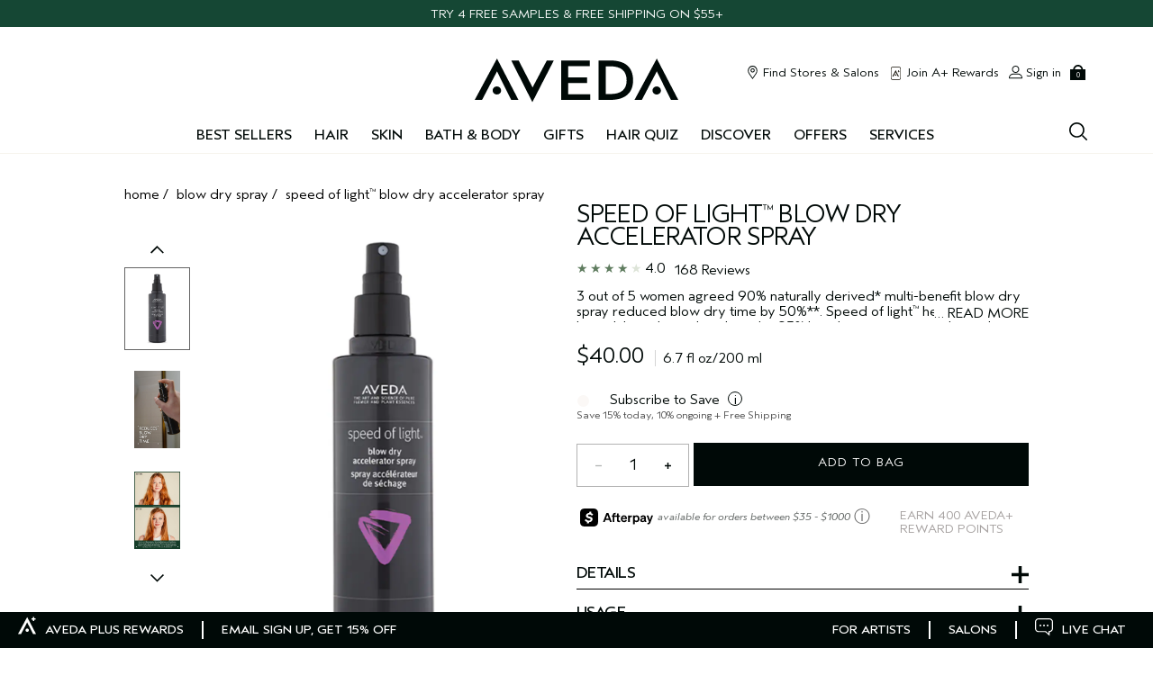

--- FILE ---
content_type: text/css
request_url: https://cdn2.smartgiftit.com/merchants/aveda/assets/fonts/font.css
body_size: 262
content:
@font-face {
  font-family: 'MetaPro-Bold';
  src: url('MetaPro-Bold.eot'); /* IE9 Compat Modes */
  src: url('MetaPro-Bold.eot?#iefix') format('embedded-opentype'), /* IE6-IE8 */
       url('MetaPro-Bold.woff') format('woff'), /* Modern Browsers */
       url('MetaPro-Bold.ttf')  format('truetype'), /* Safari, Android, iOS */
       url('MetaPro-Bold.svg#a653f3046aba892d68db4244060a39ab') format('svg'); /* Legacy iOS */
       
  font-style:   normal;
  font-weight:  700;
}


@font-face {
  font-family: 'metanormal';
  src: url('meta-normal-webfont.eot');
  src: url('meta-normal-webfont.eot?#iefix') format('embedded-opentype'),
       url('meta-normal-webfont.woff2') format('woff2'),
       url('meta-normal-webfont.woff') format('woff'),
       url('meta-normal-webfont.svg#metanormal') format('svg');
  font-weight: normal;
  font-style: normal;

}


@font-face {
  font-family: 'MetaSemibold';
  src: url('MetaOT-Medium.eot');
  src: url('MetaOT-Medium.eot?#iefix') format('embedded-opentype'),
      url('MetaOT-Medium.woff2') format('woff2'),
      url('MetaOT-Medium.woff') format('woff'),
      url('MetaOT-Medium.svg#MetaOT-Medium') format('svg');
  font-weight: 500;
  font-style: normal;
  font-display: swap;
}

--- FILE ---
content_type: image/svg+xml
request_url: https://www.aveda.com/sites/aveda/themes/aveda_base/img/icons/src/caret--right.svg
body_size: 145
content:
<svg xmlns="http://www.w3.org/2000/svg" viewBox="0 0 500 500"><path d="M250.6 0L500 249.4 250.6 498.9l-24.7-24.7 224.7-224.7L225.9 24.7 250.6 0z"/></svg>

--- FILE ---
content_type: text/javascript
request_url: https://www.aveda.com/sites/aveda/files/js/js_pZLQgqeYzMSUUMumiiopXCg_Vlc_TCAW7DXJqH5T4ms.js
body_size: 9337
content:
var site=site||{},Model=Model||{};Model.Doors=Model.Doors||{},function(e){site.controls=function(e){var t=e||{};this.$container=t.container||".js-store-check-controls",this.$containerOverlay=t.containerOverlay||".js-store-check-controls-overlay",this.$template=t.template||"product_store_check/controls",this.$templateInline=t.templateInline||"product_store_check/controls_inline",this.$templateStores=t.templateStores||"product_store_check/controls_stores",this.$templateStoresOverlay=t.templateStoresOverlay||"product_store_check/controls_stores_overlay",this.$templateEdit=t.templateEdit||"product_store_check/controls_edit",this.dom={},this.activeClass="active",this.errorDataKey="data-error-key",this.activeSku=null,this.country=null,this.countryData=null,this.doorData=null,this.zipCode=null,this.userZipCode=null,this.regionId=null,this.distanceVal=null,this.eventNameSpace="controls:",this.isMobile=!1,this.isLoaded=!1,this.useOverlay=!1,this.isOverlayOpen=!1,this.disable_api=!1,this.bindEvents()},site.controls.prototype.getNodes=function(){this.dom.$container=this.isMobile?e(this.$containerOverlay):e(this.$container),this.dom.$overlayContainer=e(".js-instore-container"),this.dom.$controlsContainer=e(".js-controls-container"),this.dom.$openControlsBtn=e(".js-open-controls"),this.dom.$openStoreList=e(".js-open-store-list"),this.dom.$findBtn=e(".js-find-store",this.dom.$container),this.dom.$currentLocBtn=e(".js-current-loc",this.dom.$container),this.dom.$zipInput=e(".js-zip-input"),this.dom.$zipInputOverlay=e(".js-zip-input-overlay"),this.dom.$zipContainer=e(".js-controls-zip",this.dom.$container),this.dom.$distanceSelect=e(".js-distance-select",this.dom.$container),this.dom.$distanceDefaultInput=e(".js-location-default-distance"),this.dom.$regionIdsInput=e(".js-region-ids"),this.dom.$storeTypeInput=e(".js-store-types"),this.dom.$unitOfMeasurement=e(".js-unit-of-measurement"),this.dom.$storeTypeClassification=e(".js-store-types-classification"),this.dom.$inputSelects=e(".js-input-select",this.dom.$container),this.dom.$errorNodes=e(".js-controls-error"),this.dom.$errorOverlayNodes=e(".js-controls-error",this.$containerOverlay),this.dom.$errorContainer=e(".js-error-container"),this.dom.$errorOverlayContainer=e(".js-error-container",this.$containerOverlay),this.dom.$closeLink=e(".js-controls-close"),this.dom.$closeLinkOverlay=e(".js-controls-overlay-close",this.dom.$container),this.dom.$editLink=e(".js-controls-edit",this.dom.$container),this.dom.$changeLocLink=e(".js-location-change"),this.dom.$changeLocLinkOverlay=e(".js-location-change-overlay"),this.dom.$mobileOverlay=e(".js-store-check-overlay"),this.dom.$ContainerAvailableDoors=e(".js-inline-container__available--doors"),this.dom.$ContainerAvailableDoorsOverlay=e(".js-inline-container__available--doors-overlay"),this.dom.$countryNameInput=e(".js-country-name"),this.dom.$loadingIcon=e(".js-loading,.js-overlay-loading")},site.controls.prototype.bindEvents=function(){e(document).on(this.eventNameSpace+"init",e.proxy(this.init,this)),e(document).on(this.eventNameSpace+"init:stores",e.proxy(this.initStores,this)),e(document).on(this.eventNameSpace+"init:stores:overlay",e.proxy(this.initStoresOverlay,this)),e(document).on(this.eventNameSpace+"init:edit",e.proxy(this.initEdit,this)),e(document).on(this.eventNameSpace+"update",e.proxy(this.update,this)),e(document).on(this.eventNameSpace+"distance:set",e.proxy(this.setDistance,this)),e(document).on(this.eventNameSpace+"zip:change",e.proxy(this.setZipDisplay,this)),e(document).on(this.eventNameSpace+"zip:set:loc",e.proxy(this.setCurrentLocationZip,this)),e(document).on(this.eventNameSpace+"reset",e.proxy(this.reset,this)),e(document).on(this.eventNameSpace+"refreshSelects",e.proxy(this.refreshSelects,this)),e(document).on(this.eventNameSpace+"data:loaded",e.proxy(this.setCountryData,this)),e(document).on(this.eventNameSpace+"errors:load",e.proxy(this.loadErrors,this)),e(document).on(this.eventNameSpace+"hideErrors",e.proxy(this.hideErrors,this)),e(document).on(this.eventNameSpace+"hideOverlayErrors",e.proxy(this.hideOverlayErrors,this)),e(document).on(this.eventNameSpace+"displayErrors",e.proxy(this.displayErrors,this)),e(document).on(this.eventNameSpace+"showLoadingIcon",e.proxy(this.showLoadingIcon,this)),e(document).on(this.eventNameSpace+"hideLoadingIcon",e.proxy(this.hideLoadingIcon,this)),e(document).on(this.eventNameSpace+"close:show",e.proxy(this.showCloseBtn,this)),e(document).on(this.eventNameSpace+"close:hide",e.proxy(this.hideCloseBtn,this)),e(document).on(this.eventNameSpace+"closeControls",e.proxy(this.resetDisplay,this)),e(document).on("display:overlay:use",e.proxy(this.setOverlayFlag,this)),e(document).on("display:overlay:opened",e.proxy(this.onOverlayOpen,this)),e(document).on("display:overlay:closed",e.proxy(this.onOverlayClose,this)),e(document).on("inStoreLocator:reset",e.proxy(this.removeEvents,this)),e(document).on("inStoreLocator:device:set",e.proxy(this.setMobileFlag,this)),e(document).on("MPP:quickshopsDestroyed",e.proxy(this.removeEvents,this)),e(document).on("display:sku:set",e.proxy(this.onSkuChange,this)),e(document).on("display:loaded:set",e.proxy(this.setLoaded,this)),e(document).on("display:loaded:unset",e.proxy(this.unsetLoaded,this)),e(document).on("DoorsInventory:query:success",e.proxy(this.querySuccess,this)),e(document).on("DoorsInventory:query:failure",e.proxy(this.queryFailure,this))},site.controls.prototype.init=function(e,t){this.render({template:this.$template}),this.setInlineControls(),this.loadErrors()},site.controls.prototype.initStores=function(e){this.render({template:this.$templateStores,container:this.$container}),this.setInlineControls(),this.setZipDisplay(),this.setDefaultDistance(),this.setRegion(),this.setCountry(),this.refreshSelects(),this.loadErrors()},site.controls.prototype.initStoresOverlay=function(e){this.render({template:this.$templateStoresOverlay,container:this.$containerOverlay}),this.getNodes(),this.setOverlayControls(),this.setZipDisplay(),this.setDefaultDistance(),this.setRegion(),this.setCountry(),this.refreshSelects(),this.loadOverlayErrors()},site.controls.prototype.initEdit=function(e,t){this.render({template:this.$templateEdit}),this.setInlineControls(),this.setDefaultDistance(),this.loadErrors(),this.setCloseBtn()},site.controls.prototype.render=function(t){var o=t||{},i=o.template||"product_store_check/controls",s=e("script.inline-template[path='"+i+"']").html();this.dom.$container=o.container?e(o.container):e(this.$container),this.dom.$container.html(s)},site.controls.prototype.renderSelects=function(){if(!this.dom.$inputSelects||!this.dom.$inputSelects.selectBox)return null;this.dom.$inputSelects.selectBox()},site.controls.prototype.setInlineControls=function(){var t=this;t.getNodes(),t.dom.$openStoreList.bind("click",(function(o){o.preventDefault(),t.isMobile?e(document).trigger("display:overlay:init",{enableOverlay:!0}):e(document).trigger("display:inline:stores",{reload:!0})})),t.dom.$editLink.bind("click",(function(o){o.preventDefault(),e(document).trigger(t.eventNameSpace+"hideErrors"),e(document).trigger("display:inline:edit")})),t.dom.$closeLink.bind("click",(function(o){o.preventDefault(),e(document).trigger(t.eventNameSpace+"hideErrors"),e(document).trigger("display:reset")})),t.dom.$changeLocLink.bind("click",(function(o){o.preventDefault(),t.disable_api=!0;var i=t.dom.$zipInput.val();e(document).trigger(t.eventNameSpace+"hideErrors"),e(document).trigger(t.eventNameSpace+"update",{zipCode:i,disable_api:t.disable_api}),generic.focusErrors(e(".js-error-messages"),e(".js-instore-container"))})),t.dom.$zipInput.bind("keyup",(function(o){t.disable_api=!0;var i=t.dom.$zipInput.val();"13"==o.keyCode&&(e(document).trigger(t.eventNameSpace+"hideErrors"),e(document).trigger(t.eventNameSpace+"update",{zipCode:i,disable_api:t.disable_api}))})),t.dom.$distanceSelect.bind("change",(function(o){o.preventDefault(),t.disable_api=!0,e(document).trigger(t.eventNameSpace+"hideErrors"),e(document).trigger(t.eventNameSpace+"distance:set"),e(document).trigger(t.eventNameSpace+"update",{zipCode:t.zipCode,disable_api:t.disable_api})}))},site.controls.prototype.setOverlayControls=function(){var t=this;t.getNodes(),t.dom.$closeLinkOverlay.bind("click",(function(o){o.preventDefault(),e(document).trigger(t.eventNameSpace+"hideOverlayErrors"),e(document).trigger(t.eventNameSpace+"reset"),e(document).trigger("display:overlay:close")})),t.dom.$changeLocLinkOverlay.bind("click",(function(o){o.preventDefault(),t.disable_api=!0;var i=t.dom.$zipInputOverlay.val();e(document).trigger(t.eventNameSpace+"hideOverlayErrors"),e(document).trigger(t.eventNameSpace+"update",{zipCode:i,disable_api:t.disable_api}),t.dom.$mobileOverlay.hasClass("psc-state-error")&&t.dom.$ContainerAvailableDoorsOverlay.addClass("hidden")})),t.dom.$zipInputOverlay.bind("keyup",(function(o){t.disable_api=!0;var i=t.dom.$zipInputOverlay.val();"13"==o.keyCode&&(e(document).trigger(t.eventNameSpace+"hideOverlayErrors"),e(document).trigger(t.eventNameSpace+"update",{zipCode:i,disable_api:t.disable_api}),t.dom.$mobileOverlay.hasClass("psc-state-error")&&t.dom.$ContainerAvailableDoorsOverlay.addClass("hidden"))})),t.dom.$distanceSelect.bind("change",(function(o){o.preventDefault(),t.disable_api=!0,e(document).trigger(t.eventNameSpace+"hideOverlayErrors"),e(document).trigger(t.eventNameSpace+"distance:set"),e(document).trigger(t.eventNameSpace+"update",{zipCode:t.zipCode,disable_api:t.disable_api})}))},site.controls.prototype.reset=function(){this.dom.$zipInput.val(""),this.dom.$zipInput.focus(),e(document).trigger(this.eventNameSpace+"hideErrors")},site.controls.prototype.update=function(t,o){var i=this,s=o||{};if(i.regionId=i.dom.$regionIdsInput.val()||i.regionId,i.storeTypes=i.dom.$storeTypeInput.val(),i.uom=i.dom.$unitOfMeasurement.val(),i.storeTypesClassification=i.dom.$storeTypeClassification.val(),Drupal.settings.common&&Drupal.settings.common.enable_store_order&&(i.storeTypesClassification=i.storeTypesClassification.replace(/&/g,",")),Drupal.settings.common&&Drupal.settings.common.disable_auto_spoofing){var n=e(".js-sku-price");n.length&&(s.activeSku=n.attr("data-sku-id").slice(3)),s.enable_zip=!0}o={zip:s.zipCode,skus:s.activeSku||i.activeSku,radius:i.distanceVal,region_id:i.regionId,uom:i.uom,disable_api:Drupal.settings.common.disable_auto_spoofing?s.disable_api:"",inv_store_classification:i.storeTypesClassification};Drupal.settings.common&&Drupal.settings.common.disable_auto_spoofing&&(o.callback=function(){e(document).trigger("inStoreLocator:layout:init",s)}),Model.DoorsInventory.load(o)},site.controls.prototype.setDefaultDistance=function(){if(!this.dom.$distanceDefaultInput[0]&&!this.dom.$distanceSelect[0])return null;this.distanceVal=this.distanceVal||this.dom.$distanceDefaultInput.val(),this.distanceVal&&this.dom.$distanceSelect.val(this.distanceVal),e(document).trigger(this.eventNameSpace+"distance:change",this.distanceVal)},site.controls.prototype.setDistance=function(){this.distanceVal=this.dom.$distanceSelect.val(),e(document).trigger(this.eventNameSpace+"distance:change",this.distanceVal)},site.controls.prototype.setRegion=function(){this.regionId=this.regionId||this.dom.$regionIdsInput.val()},site.controls.prototype.setCountry=function(){this.country=this.country||this.dom.$countryNameInput.val()},site.controls.prototype.setCurrentLocBtn=function(){var e=this;e.dom.$currentLocBtn.bind("click",(function(t){t.preventDefault();var o={useHeader:!0,skus:e.activeSku,region_id:e.dom.$regionIdsInput.val(),radius:e.dom.$distanceSelect.val()};Model.DoorsInventory.load(o)}))},site.controls.prototype.onSkuChange=function(t,o){this.activeSku="object"==typeof o&&o.SKU_BASE_ID?o.SKU_BASE_ID:o,this.isLoaded&&(e(document).trigger(this.eventNameSpace+"update",{zipCode:this.userZipCode}),e(document).trigger("display:loaded:unset"))},site.controls.prototype.queryFailure=function(t,o){e(document).trigger("inStoreLocator:state:set",{state:"error",setOverlay:this.isOverlayOpen}),e(document).trigger(this.eventNameSpace+"displayErrors",o),e(document).trigger(this.eventNameSpace+"hideLoadingIcon")},site.controls.prototype.querySuccess=function(t,o){e(document).trigger(this.eventNameSpace+"hideLoadingIcon"),this.doorData=o&&o.sorted?o.sorted:null},site.controls.prototype.displayErrors=function(t,o){var i=this.useOverlay&&this.isOverlayOpen?this.$containerOverlay:this.$container;if(o&&e.isArray(o.errors))for(var s=0;s<o.errors.length;s++)e("["+this.errorDataKey+'="'+o.errors[s].key+'"]',i).addClass(this.activeClass)},site.controls.prototype.showLoadingIcon=function(){this.getNodes(),this.dom.$loadingIcon.removeClass("hidden"),e("body").addClass("ajax-wait-inventory")},site.controls.prototype.hideLoadingIcon=function(){this.getNodes(),this.dom.$loadingIcon.addClass("hidden"),e("body").removeClass("ajax-wait-inventory")},site.controls.prototype.hideErrors=function(){this.getNodes(),this.dom.$errorNodes.removeClass(this.activeClass)},site.controls.prototype.hideOverlayErrors=function(){this.getNodes(),this.dom.$errorOverlayNodes.removeClass(this.activeClass)},site.controls.prototype.setOverlayFlag=function(e,t){this.useOverlay=!0},site.controls.prototype.onOverlayOpen=function(e,t){this.isOverlayOpen=!0},site.controls.prototype.onOverlayClose=function(e,t){this.isOverlayOpen=!1,this.dom.$zipInput.val(""),this.dom.$zipInputOverlay.val("")},site.controls.prototype.setMobileFlag=function(e,t){this.isMobile=t},site.controls.prototype.setZipDisplay=function(e,t){var o=t||{};if(this.zipCode=o.zip||this.zipCode,site.templates&&site.templates.product_store_check_layout){var i=site.templates.product_store_check_layout.data.placeholder_zipcode;this.zipCode&&this.zipCode.indexOf(i)>-1&&(i+=" ",this.zipCode=this.zipCode.replace(i,""))}this.dom.$zipContainer.html(this.zipCode)},site.controls.prototype.setCurrentLocationZip=function(e,t){var o=t||{};this.userZipCode=o.zip},site.controls.prototype.refreshSelects=function(t){e(document).trigger("selectBox.reInit")},site.controls.prototype.loadErrors=function(t){var o=e("script.inline-template[path='product_store_check/errors']").html();this.dom.$errorContainer.html(o)},site.controls.prototype.loadOverlayErrors=function(t){var o=e("script.inline-template[path='product_store_check/errors']").html();this.dom.$errorOverlayContainer.html(o)},site.controls.prototype.setCloseBtn=function(){this.isLoaded?e(document).trigger(this.eventNameSpace+"close:show"):e(document).trigger(this.eventNameSpace+"close:hide")},site.controls.prototype.hideCloseBtn=function(){this.dom.$closeLink.addClass("hidden")},site.controls.prototype.showCloseBtn=function(){this.dom.$closeLink.removeClass("hidden")},site.controls.prototype.setLoaded=function(){this.isLoaded=!0},site.controls.prototype.unsetLoaded=function(){this.isLoaded=!1},site.controls.prototype.removeEvents=function(t){e(document).trigger("inStoreLocator:removeEvents",{nameSpace:this.eventNameSpace})}}(jQuery);

;
var site=site||{},Mustache=Mustache||{},Model=Model||{};!function(e){site.display=function(e){var t=e||{};this.dom={},this.container=t.container||null,this.inlineTemplate=t.inlineTemplate||"product_store_check/display_inline",this.overlayTemplate=t.overlayTemplate||"product_store_check/display_overlay",this.eventNameSpace="display:",this.isLoaded=!1,this.isMobile=!1,this.activeSku="",this.isOverlayOpen=!1,this.hasDoors=!1,this.hasInventory=!1,this.useOverlay=!1,this.animSpeed=500,this.animType="swing",this.distanceVal="",this.state=null,this.data=null,this.bindEvents()},site.display.prototype.getNodes=function(){this.dom.$container=e(".js-store-check-inline"),this.dom.$overlayContainer=e(".js-store-check-overlay")},site.display.prototype.bindEvents=function(){e(document).on(this.eventNameSpace+"inline:init",e.proxy(this.init,this)),e(document).on(this.eventNameSpace+"inline:default",e.proxy(this.initDefault,this)),e(document).on(this.eventNameSpace+"inline:stores",e.proxy(this.initStores,this)),e(document).on(this.eventNameSpace+"inline:edit",e.proxy(this.initEdit,this)),e(document).on(this.eventNameSpace+"error:nodoors",e.proxy(this.initNoDoors,this)),e(document).on(this.eventNameSpace+"error:noskus",e.proxy(this.initNoSkus,this)),e(document).on(this.eventNameSpace+"overlay:init",e.proxy(this.initOverlay,this)),e(document).on(this.eventNameSpace+"overlay:use",e.proxy(this.setOverlayFlag,this)),e(document).on(this.eventNameSpace+"overlay:open",e.proxy(this.openOverlay,this)),e(document).on(this.eventNameSpace+"overlay:set",e.proxy(this.openOverlay,this)),e(document).on(this.eventNameSpace+"overlay:close",e.proxy(this.closeOverlay,this)),e(document).on(this.eventNameSpace+"state:set",e.proxy(this.setState,this)),e(document).on(this.eventNameSpace+"sku:set",e.proxy(this.onSkuChange,this)),e(document).on(this.eventNameSpace+"display:desktop",e.proxy(this.handleDesktopDisplay,this)),e(document).on(this.eventNameSpace+"display:mobile",e.proxy(this.handleMobileDisplay,this)),e(document).on(this.eventNameSpace+"render",e.proxy(this.render,this)),e(document).on(this.eventNameSpace+"renderDoors",e.proxy(this.renderDoors,this)),e(document).on(this.eventNameSpace+"reset",e.proxy(this.reset,this)),e(document).on(this.eventNameSpace+"loaded:set",e.proxy(this.setLoaded,this)),e(document).on(this.eventNameSpace+"loaded:unset",e.proxy(this.unsetLoaded,this)),e(document).on("inStoreLocator:opened",e.proxy(this.init,this)),e(document).on("inStoreLocator:reset",e.proxy(this.removeEvents,this)),e(document).on("product.skuSelect",e.proxy(this.onSkuChange,this)),e(document).on("controls:distance:change",e.proxy(this.setDist,this)),e(document).on("inStoreLocator:device:set",e.proxy(this.setMobileFlag,this))},site.display.prototype.init=function(t,i){var o=this,n=i||{};o.disableOverlay=!!n.disableOverlay,o.getNodes(),o.handleQueryResults(n),e(document).trigger(o.eventNameSpace+"sku:set",n.activeSku)},site.display.prototype.handleQueryResults=function(t){var i=this,o=t||{};e(document).on("DoorsInventory:query:success",e.proxy((function(t,n){if(!n)return null;i.data=n,i.hasDoors=i.data.sorted.length>0,i.hasInventory=i.checkIfDoorsAvail(i.data.door_inventory),Drupal.settings.common&&Drupal.settings.common.disable_auto_spoofing&&(o.enable_zip?e(document).trigger(i.eventNameSpace+"loaded:set"):e(document).trigger(i.eventNameSpace+"loaded:unset")),i.isMobile?e(document).trigger(i.eventNameSpace+"display:mobile",o):e(document).trigger(i.eventNameSpace+"display:desktop",o);var s=i.data.params?i.data.params[0]:null,r=s?s.zip:null,a=e(".js-auto-geo-zip").html();i.data.akamai_zip&&(r=i.data.akamai_zip.substring(0,5)),Drupal.settings.common&&Drupal.settings.common.disable_auto_spoofing&&(r=r||a),r&&(e(document).trigger("controls:zip:set:loc",{zip:r}),e(document).trigger("controls:zip:change",{zip:r}))}),i))},site.display.prototype.handleMobileDisplay=function(t,i){var o=this,n=i||{};o.isLoaded?e(document).trigger(o.eventNameSpace+"overlay:init",n):(o.hasDoors&&o.hasInventory?e(document).trigger(o.eventNameSpace+"inline:default",n):e(document).trigger(o.eventNameSpace+"inline:edit",n),e(document).trigger(o.eventNameSpace+"loaded:set"))},site.display.prototype.handleDesktopDisplay=function(t,i){var o=this,n=i||{};o.isLoaded?o.hasDoors&&o.hasInventory?(e(document).trigger(o.eventNameSpace+"loaded:set"),e(document).trigger(o.eventNameSpace+"inline:stores",n)):o.hasDoors&&o.hasInventory?e(document).trigger(o.eventNameSpace+"error:nodoors",n):(e(document).trigger(o.eventNameSpace+"loaded:set"),e(document).trigger(o.eventNameSpace+"inline:stores",n)):o.hasDoors&&o.hasInventory?(e(document).trigger(o.eventNameSpace+"loaded:set"),e(document).trigger(o.eventNameSpace+"inline:default",n)):(e(document).trigger(o.eventNameSpace+"inline:edit",n),e(document).trigger(o.eventNameSpace+"loaded:set"))},site.display.prototype.initDefault=function(t,i){e(document).trigger("inStoreLocator:state:set",{state:"init"}),e(document).trigger(this.eventNameSpace+"render"),e(document).trigger("controls:init"),e(document).trigger(this.eventNameSpace+"renderDoors",{limit:1,availOnly:!0})},site.display.prototype.initOverlay=function(t,i){var o=this;i.enableOverlay&&(o.disableOverlay=!1),e(document).trigger("inStoreLocator:state:set",{state:"overlay",setOverlay:!0}),e(document).trigger(this.eventNameSpace+"overlay:use"),e(document).trigger(this.eventNameSpace+"render",{template:o.overlayTemplate,container:o.dom.$overlayContainer}),e(document).trigger("controls:init:stores:overlay"),e(document).trigger(this.eventNameSpace+"renderDoors",{distance:this.distanceVal}),e(document).trigger(this.eventNameSpace+"overlay:set")},site.display.prototype.initEdit=function(){e(document).trigger("inStoreLocator:state:set",{state:"edit"}),e(document).trigger(this.eventNameSpace+"render"),e(document).trigger("controls:init:edit"),e(document).trigger("doors:clear")},site.display.prototype.initStores=function(t,i){e(document).trigger("inStoreLocator:state:set",{state:"stores"}),e(document).trigger(this.eventNameSpace+"render"),e(document).trigger("controls:init:stores"),e(document).trigger(this.eventNameSpace+"renderDoors",{distance:this.distanceVal})},site.display.prototype.initNoDoors=function(t,i){e(document).trigger("inStoreLocator:state:set",{state:"init"}),e(document).trigger(this.eventNameSpace+"render"),e(document).trigger("controls:init"),e(document).trigger("controls:displayErrors",{errors:[{key:"no_doors_avail"}]})},site.display.prototype.initNoSkus=function(t,i){e(document).trigger("inStoreLocator:state:set",{state:"init"}),e(document).trigger(this.eventNameSpace+"render"),e(document).trigger("controls:init"),e(document).trigger("controls:displayErrors",{errors:[{key:"no_skus_avail"}]})},site.display.prototype.reset=function(t){e(document).trigger(this.eventNameSpace+"loaded:unset"),this.isMobile?e(document).trigger(this.eventNameSpace+"display:mobile"):e(document).trigger(this.eventNameSpace+"display:desktop")},site.display.prototype.openOverlay=function(t,i){if(this.isOverlayOpen)return null;var o=this;if(Drupal.settings.common&&Drupal.settings.common.disable_auto_spoofing&&o.disableOverlay)return null;e(document).trigger("inStoreLocator:state:set",{state:"overlay",setOverlay:!0}),e("body").append(this.dom.$overlayContainer),this.isOverlayOpen=!0,this.dom.$overlayContainer.css("top",window.screen.height),this.dom.$overlayContainer.removeClass("hidden"),this.dom.$overlayContainer.animate({top:0},this.animSpeed,this.animType,(function(){e(document).trigger(o.eventNameSpace+"overlay:opened")}))},site.display.prototype.closeOverlay=function(t,i){var o=this;this.isOverlayOpen=!1,this.dom.$overlayContainer.animate({top:window.screen.height},this.animSpeed,this.animType,(function(){o.dom.$overlayContainer.addClass("hidden"),e(document).trigger(o.eventNameSpace+"overlay:closed")}))},site.display.prototype.render=function(t,i){var o=i||{},n=o.template||this.inlineTemplate,s=e("script.inline-template[path='"+n+"']").html(),r=e(".js-store-check-inline");this.dom.$container=o.container||r||this.dom.$container,this.dom.$container&&this.dom.$container.html(s),this.getNodes()},site.display.prototype.renderDoors=function(t,i){var o=i||{},n=o.limit||null,s=o.distance||null,r=o.hideAvailMsg||null,a=o.availOnly||null;this.doorData=o.sorted?o.sorted:null,e(document).trigger("inStoreLocator:addDoorsStateInline"),e(document).trigger("doors:renderDoorTable"),e(document).trigger("doors:renderTableRows",{limit:n,distance:s,hideAvailMsg:r,availOnly:a,callback:function(t){e(document).trigger("doors:setDoorEventsInline",t)}})},site.display.prototype.checkIfDoorsAvail=function(e){if(!e)return!1;function t(e){var t=!1;for(var i in e)e[i]&&e[i].is_available&&(t=!0);return t}var i=!1;for(var o in e){var n=e[o];n&&n.skus_onhand&&t(n.skus_onhand)&&(i=!0)}return i},site.display.prototype.onSkuChange=function(t,i){if(Drupal.settings.common&&Drupal.settings.common.disable_auto_spoofing){var o=e(".js-zip-input");e(document).trigger("controls:hideErrors"),o.val("")}this.activeSku=i},site.display.prototype.setDist=function(e,t){this.distanceVal=t},site.display.prototype.setOverlayFlag=function(){this.useOverlay=!0},site.display.prototype.setState=function(e,t){this.state=t},site.display.prototype.setLoaded=function(){this.isLoaded=!0},site.display.prototype.unsetLoaded=function(){this.isLoaded=!1},site.display.prototype.setMobileFlag=function(e,t){this.isMobile=t},site.display.prototype.removeEvents=function(t){e(document).trigger("inStoreLocator:removeEvents",{nameSpace:this.eventNameSpace})}}(jQuery);

;
var site=site||{},Mustache=Mustache||{},Model=Model||{};!function(o){site.doors=function(o){var t=o||{};this.dom={},this.container=t.container||null,this.doorData=null,this.activeSku=null,this.eventNameSpace="doors:",this.useOverlay=!1,this.bindEvents()},site.doors.prototype.getNodes=function(){this.dom.$doorContainer=o(".js-product-doors"),this.dom.$doorContainerOverlay=o(".js-product-doors-overlay"),this.dom.$storeDoorsContainer=o(".js-doors-stores",this.dom.$doorContainer),this.dom.$storeDoorsContainerOverlay=o(".js-doors-stores",this.dom.$doorContainerOverlay),this.dom.$partnerDoorsContainer=o(".js-doors-partners"),this.dom.$ContainerAvailableDoors=o(".js-inline-container__available--doors"),this.dom.$ContainerAvailableDoorsOverlay=o(".js-inline-container__available--doors-overlay"),this.dom.$storecheckcontainer=o(".js-store-check-inline"),this.dom.$overlayContainer=o(".js-store-check-overlay")},site.doors.prototype.nodeClass={activeClass:"display",doorResultsCount:".js-door-results-count"},site.doors.prototype.bindEvents=function(){o(document).on(this.eventNameSpace+"renderDoorTable",o.proxy(this.renderDoorTable,this)),o(document).on(this.eventNameSpace+"renderTableRows",o.proxy(this.renderTableRows,this)),o(document).on(this.eventNameSpace+"renderDoorRow",o.proxy(this.renderDoorRow,this)),o(document).on(this.eventNameSpace+"showAllDoorRows",o.proxy(this.showAllDoorRows,this)),o(document).on(this.eventNameSpace+"setDoorEvents",o.proxy(this.setDoorEvents,this)),o(document).on(this.eventNameSpace+"setDoorEventsInline",o.proxy(this.setDoorEventsInline,this)),o(document).on(this.eventNameSpace+"loadDoors",o.proxy(this.loadDoors,this)),o(document).on(this.eventNameSpace+"sendDoorInfo",o.proxy(this.sendDoorInfo,this)),o(document).on(this.eventNameSpace+"openNativeMap",o.proxy(this.openNativeMap,this)),o(document).on(this.eventNameSpace+"updateDoorData",o.proxy(this.updateDoorData,this)),o(document).on(this.eventNameSpace+"renderTableRows:complete",o.proxy(this.onResultsUpdate,this)),o(document).on(this.eventNameSpace+"clear",o.proxy(this.clear,this)),o(document).on("inStoreLocator:launched",o.proxy(this.init,this)),o(document).on("display:device:set",o.proxy(this.setDeviceFlag,this)),o(document).on("display:overlay:use",o.proxy(this.setOverlayFlag,this)),o(document).on("inStoreLocator:reset",o.proxy(this.removeEvents,this)),o(document).on("MPP:quickshopsDestroyed",o.proxy(this.removeEvents,this)),o(document).on("product.skuSelect",o.proxy(this.setActiveSku,this)),o(document).on("sku:select",o.proxy(this.setActiveSku,this)),o(document).on("display:sku:set",o.proxy(this.setActiveSku,this)),o(document).on("display:loaded:set",o.proxy(this.setLoaded,this)),o(document).on("display:loaded:unset",o.proxy(this.unsetLoaded,this)),o(document).on("controls:currentZipCode",o.proxy(this.setZipCode,this)),o(document).on("DoorsInventory:query:success",o.proxy(this.updateDoorData,this))},site.doors.prototype.init=function(){this.getNodes()},site.doors.prototype.isBrandDoor=function(o){var t=o&&o.DOORNAME?o.DOORNAME:null;return t?!!t.match(/origin/gi):null},site.doors.prototype.renderDoorTable=function(t,e){var s=(e||{}).callback||null;this.getNodes();var r=this.useOverlay&&this.isLoaded?this.dom.$doorContainerOverlay:this.dom.$doorContainer,n=o("script.inline-template[path='product_store_check/doors_container']").html();r.html(n),s&&s(html)},site.doors.prototype.renderTableRows=function(t,e){var s=this;s.getNodes();var r=e||{},n=r.callback||null,a=r.doorData?r.doorData:s.doorData?s.doorData.sorted:null;a=r.availOnly?s.filterAvailDoorData({data:a}):a||[];var i=r.limit||a.length,d=r.distance||null,l=r.hideAvailMsg||!1;if(!a||a.length<=0)return null;for(var c=[],h=0;h<i;h++){var u=o.extend({},a[h]);if(!(u.distance_short&&parseInt(u.distance_short)>parseInt(d))){c.push(u),u.hideAvailMsg=l;var p=s.useOverlay&&s.isLoaded?s.dom.$storeDoorsContainerOverlay:s.dom.$storeDoorsContainer,v=this.dom.$storecheckcontainer,m=this.dom.$overlayContainer;p.hasClass("doors-avail")||(p.addClass("doors-avail"),(v.hasClass("psc-state-stores")||m.hasClass("psc-state-overlay"))&&(s.dom.$ContainerAvailableDoors.removeClass("hidden"),s.dom.$ContainerAvailableDoorsOverlay.removeClass("hidden")));var D={doorId:u.DOOR_ID,skuId:s.activeSku},y=Model.DoorsInventory?Model.DoorsInventory.getDoorSkuInventoryData(D):null;null!==y&&((u=o.extend(u,y)).hasInventoryData=1),o(document).trigger(s.eventNameSpace+"renderDoorRow",{doorData:u,container:p,callback:function(o){n&&n({door:u,html:o})}})}}o(document).trigger(s.eventNameSpace+"renderTableRows:complete",{data:c})},site.doors.prototype.renderDoorRow=function(t,e){var s=e.doorData,r=e.container,n=e.callback;if(!s||!r)return null;var a=o("script.inline-template[path='product_store_check/door_row']").html(),i=Mustache.render(a,s);r.append(i),n(r)},site.doors.prototype.setDoorEvents=function(t,e){var s=this,r=e.door,n=e.html,a=o(".js-door-"+r.DOOR_ID,n);o(".js-door-info",a);o(".js-store-directions",a).click((function(t){t.preventDefault(),o(document).trigger("map:setDirections",{door:r,start:s.doorData.latitude+","+s.doorData.longitude})}))},site.doors.prototype.setDoorEventsInline=function(t,e){var s=this,r=e.door,n=e.html,a=o(".js-door-"+r.DOOR_ID,n);o(".js-store-directions",a).click((function(t){t.preventDefault(),o(document).trigger(s.eventNameSpace+"openNativeMap",{door:r})}))},site.doors.prototype.filterAvailDoorData=function(o){var t=this,e=o||{},s=(e.skuId,e.data?e.data:t.doorData&&t.doorData.results?t.doorData.results:null),r=[];if(!s||!Model.DoorsInventory)return null;for(var n in s){var a=s&&s[n]?s[n]:null;Model.DoorsInventory.isDoorSkuInStock({skuId:t.activeSku,doorId:a&&a.DOOR_ID?a.DOOR_ID:null})&&r.push(a)}return r},site.doors.prototype.showAllDoorRows=function(t,e){var s=this,r=((e||{}).skuId,s.doorData&&s.doorData.results?s.doorData.results:null);if(!r)return null;s.dom.$doorContainer.find('[class*="js-door"]').each((function(t,e){var s=o(e).data("door-id");if(s){var n=r&&r[s]?r[s]:null;n&&(o(e).show(),o(document).trigger("map:showMarkers",n.idx))}}))},site.doors.prototype.openNativeMap=function(t,e){var s=(e||{}).door;return!s||o.isEmptyObject(s)||window.open("https://maps.google.com/?li="+s.LATITUDE+","+s.LONGITUDE+"&q="+s.DOORNAME,"_blank"),null},site.doors.prototype.toggleDoorSendInfo=function(t,e){var s=this,r=e.doorRow,n=o(s.nodeClass.emailStoreContainer,r);n.hasClass(s.nodeClass.activeClass)?n.removeClass(s.nodeClass.activeClass):n.addClass(s.nodeClass.activeClass)},site.doors.prototype.updateDoorData=function(o,t){this.doorData=t},site.doors.prototype.onResultsUpdate=function(t,e){var s=e||{},r=0;(r=s.data?s.data.length:this.doorData&&this.doorData.sorted?this.doorData.sorted.length.toString():null)&&o(this.nodeClass.doorResultsCount).html(r)},site.doors.prototype.setZipCode=function(o,t){this.currentZipCode=t},site.doors.prototype.setActiveSku=function(o,t){this.activeSku="object"==typeof t&&t.SKU_BASE_ID?t.SKU_BASE_ID:t},site.doors.prototype.setOverlayFlag=function(o,t){this.useOverlay=!0},site.doors.prototype.setLoaded=function(){this.isLoaded=!0},site.doors.prototype.unsetLoaded=function(){this.isLoaded=!1},site.doors.prototype.clear=function(){var o=this.useOverlay?this.dom.$doorContainerOverlay:this.dom.$doorContainer;o&&o.html("")},site.doors.prototype.removeEvents=function(t){o(document).trigger("inStoreLocator:removeEvents",{nameSpace:this.eventNameSpace})}}(jQuery);

;
var site=site||{},generic=generic||{},Model=Model||{};Model.DoorsInventory=function(){var e={data:null};return e.zipRegEx=new RegExp(/(^\d{5}(-\d{4})?$)|(^[ABCEGHJKLMNPRSTVXYabceghjklmnpstvxy]{1}\d{1}[A-Za-z]{1} ?\d{1}[A-Za-z]{1}\d{1})$/),e.nameSpace="DoorsInventory:",e.classificationGroup=null,e.load=function(e){var a=this,s=[],t=e||{},n=t.zip||null,r=t.radius||50,o=t.state||null,i=t.city||null,l=t.region_id||null,u=(t.inv_store_types&&t.inv_store_types.split(","),t.display&&"_"!=t.display?t.display:null),c="function"==typeof t.skus?t.skus:[t.skus],p=t.callback||null,d=t.useHeader||!1,_=t.uom||"mile",m=t.inv_store_classification?t.inv_store_classification.split(","):null;this.classificationGroup=$(".js-store-types-classification").val();var f={params:[{fields:a.queryFields,radius:r,display:u,region_id:l,skus:c,inv_store_classification:m,uom:_}]};if(Drupal.settings.common&&Drupal.settings.common.enable_uk_zipcode&&(a.zipRegEx=new RegExp(/^([A-PR-UWYZ](([0-9](([0-9]|[A-HJKSTUW])?)?)|([A-HK-Y][0-9]([0-9]|[ABEHMNPRVWXY])?)) ?[0-9][ABD-HJLNP-UW-Z]{2})$/i)),Drupal.settings.common&&Drupal.settings.common.enable_au_zipcode&&(a.zipRegEx=new RegExp(/^(?:(?:[2-8]\d|9[0-7]|0?[28]|0?9(?=09))(?:\d{2}))$/)),n)if(a.zipRegEx.test(n)){if(f.params[0].zip=n,Drupal.settings.common&&Drupal.settings.common.enable_postcode_text&&site.templates&&site.templates.product_store_check_layout){var v=site.templates.product_store_check_layout.data.placeholder_zipcode;f.params[0].zip=v+" "+n}}else s.push({key:"invalid_zip"});else o&&i?(f.params[0].state=o,f.params[0].city=i):d?f.params[0].use_header=1:s.push({key:"enter_zip_or_city_state"});var D=document.location.search.match(/OVERRIDE_CITY=(\w*)/);!D||!D[1]||n||o||i||(f.params[0].fake_mode=D[1],f.params[0].show_message=1,f.params[0].use_header=1),f.onSuccess=function(e){e&&(e.args=f),"function"==typeof p&&p(e),$(document).trigger(a.nameSpace+"query:success",e)},f.onFailure=function(e){e&&(e.args=f),p&&p(e),$(document).trigger(a.nameSpace+"query:failure",e)},s[0]?$(document).trigger(a.nameSpace+"query:failure",{errors:s}):Drupal.settings.common.disable_auto_spoofing?e.disable_api&&a.query(f):a.query(f)},e.query=function(e){var a=this,s=e||{},t="locator.doorsandevents";$(document).trigger("controls:showLoadingIcon");try{s.params[0]&&s.params[0].skus&&(t="locator.doorsandskustatus")}catch(e){}generic.jsonrpc.fetch({method:t,params:s.params,onSuccess:function(t){var n=t.getValue();n&&s.onSuccess&&"function"==typeof s.onSuccess&&(n.params=s.params,n.sorted=a.filterResults(n,e),n.results=a.updateResults(n),a.data=n,s.onSuccess(n))},onFailure:function(e){s.onFailure&&"function"==typeof s.onFailure&&s.onFailure(e)}})},e.updateResults=function(e){if(!e||!e.results)return null;var a=$.extend({},e.results);for(var s in a)if(a[s]&&a[s].DISTANCE){var t=a[s].DISTANCE.match(/\d*.\d/);if(t){var n=t[0]<1?"0"+t[0]:t[0];a[s].distance_short=n}}return a},e.filterResults=function(e,a){var s=a||{},t=$.extend({},e);if(t.maxDistance){var n={};for(var r in t.results)t.results[r].DISTANCE<t.maxDistance&&(n[r]=e.results[r]);t.results=n}var o=[],i=t.results?t.results:{},l=t.doors||[];l.sort((function(e,a){var s=!i[e].DISTANCE||isNaN(i[e].DISTANCE)?0:parseFloat(i[e].DISTANCE),t=!i[a].DISTANCE||isNaN(i[a].DISTANCE)?0:parseFloat(i[a].DISTANCE);return s>t?1:s<t?-1:0}));for(var u=(e.params&&e.params[0]?e.params[0]:null).display||l.length,c=0,p=parseInt(u);c<p;c++)o.push(i[l[c]]);var d=s.params&&s.params[0]?s.params[0]:null;if(d){var _=d.inv_store_classification?d.inv_store_classification:[];if(_.length>0)if(Drupal.settings.common&&Drupal.settings.common.enable_store_order){for(var m=this.classificationGroup.split("&"),f=[],v=0;v<m.length;v++)for(var D=m[v].indexOf(",")>-1?m[v].split(","):m[v],S=0;S<o.length;S++)D.indexOf(o[S].CLASSIFICATION)>-1&&(f=f.concat(o[S]));o=f}else o=o.filter((function(e){if(null!=e.JDA_STORE_NUMBER)return _.indexOf(e.CLASSIFICATION)>-1}))}return o},e.getDoorSkuInventoryData=function(a){var s=a||{},t=s.doorId?s.doorId.toString():null,n=s.skuId?s.skuId.toString():null,r=(s.callback,e.data&&e.data.door_inventory?e.data.door_inventory:null),o=r&&r[t]?r[t]:null;return o&&t&&n&&(o=o&&o.skus_onhand?o.skus_onhand:null)&&o[n]?o[n]:null},e.isDoorSkuInStock=function(a){var s=a.callback,t=e.getDoorSkuInventoryData(a),n=null;if(t&&t.is_available?n=!0:(t&&t.is_call||t&&t.is_unavailable)&&(n=!1),"function"!=typeof s)return n;s(n)},e.getDoorSkuPolledDate=function(a){var s=e.getDoorSkuInventoryData(a),t=s&&s.last_polled_date?s.last_polled_date:null;return(t?t.match(/([\w\d\/]*)/gi):[])[0]},e.remove=function(){var a=$._data($(document)[0],"events");for(var s in a){var t=s.match("^"+e.nameSpace);t&&$(document).unbind(t.input)}},e.queryFields="DOOR_ID, DOORNAME, SUB_HEADING, STORE_HOURS, ADDRESS, ADDRESS2, STATE_OR_PROVINCE, CITY, REGION, COUNTRY, ZIP_OR_POSTAL, PHONE1, STORE_TYPE, LONGITUDE, LATITUDE, JDA_STORE_NUMBER, STORE_TYPE,CLASSIFICATION",e.queryDoorsFields="DOOR_ID",e}();

;
var Model=Model||{},page_data=page_data||{};Model.PageData=function(){var a={data:null,get:function(){if(a.data)return a.data;var t=page_data||null;return t?(a.data=t?a.sort(t):{},a.data):null},sort:function(a){var t=null,l=null;return a["catalog-spp"]?t=(l=a["catalog-spp"])&&l.products?l.products[0]:null:a["catalog-mpp"]&&(t=(l=a["catalog-mpp"])&&l.categories?l.categories[0]:null),t}};return a}();

;
/**
 * @file
 * Attaches behaviors for the Contextual module.
 */

(function ($) {

Drupal.contextualLinks = Drupal.contextualLinks || {};

/**
 * Attaches outline behavior for regions associated with contextual links.
 */
Drupal.behaviors.contextualLinks = {
  attach: function (context) {
    $('div.contextual-links-wrapper', context).once('contextual-links', function () {
      var $wrapper = $(this);
      var $region = $wrapper.closest('.contextual-links-region');
      var $links = $wrapper.find('ul.contextual-links');
      var $trigger = $('<a class="contextual-links-trigger" href="#" />').text(Drupal.t('Configure')).click(
        function () {
          $links.stop(true, true).slideToggle(100);
          $wrapper.toggleClass('contextual-links-active');
          return false;
        }
      );
      // Attach hover behavior to trigger and ul.contextual-links.
      $trigger.add($links).hover(
        function () { $region.addClass('contextual-links-region-active'); },
        function () { $region.removeClass('contextual-links-region-active'); }
      );
      // Hide the contextual links when user clicks a link or rolls out of the .contextual-links-region.
      $region.bind('mouseleave click', Drupal.contextualLinks.mouseleave);
      $region.hover(
        function() { $trigger.addClass('contextual-links-trigger-active'); },
        function() { $trigger.removeClass('contextual-links-trigger-active'); }
      );
      // Prepend the trigger.
      $wrapper.prepend($trigger);
    });
  }
};

/**
 * Disables outline for the region contextual links are associated with.
 */
Drupal.contextualLinks.mouseleave = function () {
  $(this)
    .find('.contextual-links-active').removeClass('contextual-links-active')
    .find('ul.contextual-links').hide();
};

})(jQuery);
;
document.addEventListener("DOMContentLoaded",(function(){if(!Drupal.settings.safe_triangle?.enabled||!Drupal.settings.safe_triangle?.submenuSelector)return!1;const e=document.querySelectorAll(`${Drupal.settings.safe_triangle.submenuSelector}`),t=e=>{requestAnimationFrame((()=>{e.preventDefault();const t=document.querySelector(".js-safe-triangle"),{clientX:n,clientY:o,target:s}=e,r=s?.getBoundingClientRect();n>r.left&&n<r.right&&o>r.top&&o<r.bottom&&t&&(t.style.clipPath=`polygon(${(r.x+e.offsetX)/window.innerWidth*100}% 0, 100% 100%, 0 100%)`)}))},n=()=>{document.body.addEventListener("mousemove",t)},o=()=>{document.body.removeEventListener("mousemove",t)};if(e.length>0){const t=e[0],s=t.parentNode,r=document.createElement("span");r.className="js-safe-triangle",r.style.position="absolute",r.style.height=s.clientHeight/2+"px",r.style.bottom=0,r.style.left=0,r.style.right=0,t.parentNode.prepend(r),e.forEach((e=>{e.addEventListener("mouseover",n),e.addEventListener("mouseout",o)}))}}));

;
(function(site) {
  var ElcDispatcher = function() {
    this.events = {};

    this.addListener = function(event, callback) {
      // Check if the callback is not a function
      if (typeof callback !== 'function') {
        //console.error('The listener callback must be a function, the given type is ' + typeof callback + '.');
        return false;
      }

      // Check if the event is not a string
      if (typeof event !== 'string') {
        //console.error('The event name must be a string, the given type is ' + typeof event + '.');
        return false;
      }

      // Check if this event not exists
      if (this.events[event] === undefined) {
        this.events[event] = {
          listeners: []
        };
      }

      this.events[event].listeners.push(callback);
    };

    this.removeListener = function(event, callback) {
      // Check if this event not exists
      if (this.events[event] === undefined) {
        //console.error('This event: ' + event + ' does not exist.');
        return false;
      }

      this.events[event].listeners = this.events[event].listeners.filter(function(listener) {
        return listener.toString() !== callback.toString();
      });
    };

    this.dispatch = function(event, details) {
      // Check if this event not exists
      if (this.events[event] === undefined) {
        //console.error('This event: ' + event + ' does not exist.');
        return false;
      }

      this.events[event].listeners.forEach(function(listener) {
        listener(details);
      });
    };
  };

  site.elcEvents = new ElcDispatcher();
}(window.site || {}));
;
if (typeof Object.assign != 'function') {
  // Must be writable: true, enumerable: false, configurable: true
  Object.defineProperty(Object, "assign", {
    value: function assign(target, varArgs) { // .length of function is 2
      'use strict';
      if (target == null) { // TypeError if undefined or null
        throw new TypeError('Cannot convert undefined or null to object');
      }

      var to = Object(target);

      for (var index = 1; index < arguments.length; index++) {
        var nextSource = arguments[index];

        if (nextSource != null) { // Skip over if undefined or null
          for (var nextKey in nextSource) {
            // Avoid bugs when hasOwnProperty is shadowed
            if (Object.prototype.hasOwnProperty.call(nextSource, nextKey)) {
              to[nextKey] = nextSource[nextKey];
            }
          }
        }
      }
      return to;
    },
    writable: true,
    configurable: true
  });
};


--- FILE ---
content_type: text/javascript
request_url: https://www.aveda.com/sites/aveda/files/js/js_u67oSGzSZclFihRCuc-yUbO-1XbJxn1ZJHKcyJrC72g.js
body_size: 693
content:
var jQuery=jQuery||null;!function(e){Drupal.behaviors.LBO={attach:function(n,o){var t,i=!1,l=function(e){if(e.length){var n=e.html().replace(/&nbsp;/g," ");e.html(n)}};function a(){var o=e(".site-content .js-lbo",n),t=o.find(".js-lbo-sub-container"),i=o.find(".js-lbo-container-image"),l=Math.max(t.outerHeight(),i.height());o.height(l),i.on("load",(function(){a()}))}if(e(window).on("checkout:panel:displayed",(function(){var o=e(".js-lbo-message-container",n);l(o);var t=e(".js-lbo-message-holder",n),a=e(".js-lbo-message-copy-content",n);if(l(t),a.html(t.html()),!i){var r=e(".js-order-summary-panel",n).find('select[name="SHIP_METHOD"]');r.length&&r.change(),i=!0}})),"function"==typeof e.cookie&&""!==e.cookie("offer_info")&&null!==e.cookie("offer_info")){var r=e.cookie("offer_info").split(":")[1];generic.jsonrpc.fetch({method:"offer.linkedOfferState",params:[r],onSuccess:function(o){var t=o.getValue(),i=null;if(null!==t.linked_offer&&0!==t.linked_offer.length){var r=t.linked_offer.cms_content,s=e("body");e(r).appendTo(s);var f=e(".js-lbo-message-content",n),c=e(".js-lbo-header-container",n),d=s.find(".js-lbo-message-container"),u=null,h=null;if(f.html(t.linked_offer.offer_message),l(f),void 0===(i=c.html()))return!1;if(d.length)return;u=s.find(".site-content"),(h=e("<div/>")).append(i),u.prepend(h),h.find(".js-lbo .js-lbo-banner-close").on("click",(function(){e(this).closest(".js-lbo").addClass("hidden")})),a()}},onFailure:function(){}})}t=e(".js-lbo-message-container",n),l(t),a()}}}(jQuery);

;


--- FILE ---
content_type: text/javascript
request_url: https://www.aveda.com/sites/aveda/files/js/js_l5Pqv_NjwTUynfwhsx4nzOxIQ8lLkJa78kht5vo3oNg.js
body_size: 19221
content:
jQuery(document).ready((function(e){var n=e(".js-external-link");e(".clickable-banner").off("click"),e(".clickable-banner").click((function(n){n.preventDefault(),""!==e(this).attr("data-clickable").value&&window.open(e(this).data("clickable"),"_blank")})),n.once().on("click",(function(n){n.preventDefault(),e(document).trigger("remainOnAvedaOverlay",e(this).attr("href"))}))})),function(e){e.init=function(){$.each($(".js_content-block-large__image"),(function(e,n){var a=$(n).find("picture img").first();a.length||$(n).hide(),a.hasClass("lazyload")?a.on("lazybeforeunveil",(function(){$(n).addClass("content-block-large__image__auto-height")})):$(n).addClass("content-block-large__image__auto-height")}))},e.init()}(window.lazyTwik||{});

;
var prodcat=prodcat||{},presentAfterpay=presentAfterpay||{},Model=Model||{},site=site||{};!function(s){function e(e){this.$page=e,this.$container=s(".js-product",this.$page),this.$slides=s(".js-product-slide",this.$page),this.$sliderThumbs=s(".js-product-thumb",this.$page),this.$tooltips=s(".js-tooltip",this.$page),this.$inStoreBtn=s(".js-check-in-store",this.$page),this.$inStoreCont=s(".js-instore-inv-container",this.$page),this.$cartBtn=s(".js-add-to-cart",this.$container)}Drupal.behaviors.sppProductLayout={initCarousel:function(e){var t=s(".product-full__image-carousel",e),i=s(".js-spp-carousel",t),o=s(".js-product-full-image-thumbs",e),n=s(".js-product-badge",e);function a(s){s.removeClass("spp-carousel__slide--visible"),s.addClass("spp-carousel__slide--hidden")}t.each((function(){var e=s(this),o=(e.find(".js-spp-carousel"),{slide:".js-spp-carousel__slide",infinite:!0,slidesToShow:1,slidesToScroll:1,appendArrows:e.find(".carousel-controls"),appendDots:e.find(".js-carousel-dots"),dots:!0,arrows:!0,swipe:!1,responsive:[{breakpoint:1024,settings:{swipe:!0}}]});Drupal.settings.common.pdp_modernized_design||(o.centerMode=!1,o.variableWidth=!1,o.responsive[0].settings.centerMode=!0,o.responsive[0].settings.variableWidth=!0),i.on("init",(function(){1===s(".js-spp-carousel__slide",t).length&&i.addClass("single-carousel")})),i.hasClass("slick-initialized")?o.accessibility=!1:(i.slick(o),Drupal.settings.common.pdp_modernized_design||s(".js-spp-carousel__slide.slick-active",t).prev().addClass("spp-carousel__slide--hidden"))})),i.on("afterChange",(function(e,i,o){Drupal.settings.common.pdp_modernized_design||a(s(".js-spp-carousel__slide.slick-active",t).prev()),n.length&&(n.removeClass("hidden"),0!==o&&n.addClass("hidden"))})),i.on("beforeChange",(function(e,i,o,n){Drupal.settings.common.pdp_modernized_design||(s(".js-spp-carousel__slide",t).addClass("spp-carousel__slide--visible"),1===Math.abs(n-o)&&a(n-o>0?s(".js-spp-carousel__slide.slick-active",t):s(".js-spp-carousel__slide.slick-active",t).prev().prev()))})),o.each((function(){var e,t=s(this),o=t.find(".js-carousel-arrows"),n=s(".js-product-full-image-thumbs-content-inner",t),a=s(".js-product-full-image-thumb",n),r={slide:".js-product-full-image-thumb",infinite:!0,slidesToShow:3,slidesToScroll:1,dots:!1,arrows:!0,appendArrows:o,swipe:!1,vertical:!0,responsive:[{breakpoint:1024,settings:{swipe:!0}}]};n.hasClass("slick-initialized")?r.accessibility=!1:n.slick(r),a.first().addClass("active"),(e=s(".js-product-full-image-thumb",t)).once().on("click",(function(t){var o,a=s(this),r=a.find("img").attr("src"),p=e.find('img[src="'+r+'"]');t.preventDefault(),a.hasClass("active")||(o=a.data("slick-index"),i.slick("slickGoTo",o),n.slick("slickGoTo",o),a.parent().find(".active").removeClass("active"),p.parent().addClass("active"))}))})),s(".js-iln-listing-trigger",e).one("click",(function(e){e.preventDefault(),s(this).slideUp(),s(this).parent().find(".js-iln-listing-content").slideDown()})),Drupal.behaviors.sppProductLayout._handleAspirationalCopy(e),s(".carousel-controls").once().click((function(){Drupal.behaviors.sppProductLayout._handleAspirationalCopy(e)}))},_handleAspirationalCopy:function(e){if(s(".js-move-asp-copy",e).length>0)return!1;var t=s(".js-product-full-image",e).data("asp-copy");s(".product-full__quote",e).remove(),void 0!==t?setTimeout((function(){s(".product-full__image",e).append('<div class="product-full__quote">'+t+"</div>")}),300):s(".product-full__quote",e).remove()},attach:function(e){var t=s(".js-spp-content",e);s(".salon-takeover",e).length&&s(".js-instore-container",t).remove()}},s(document).on("product.skuSelect",".js-product",(function(e,t){var i=s(this),o=s(".js-product-full-image",i);if(s(".js-sku-menu-chip__option",this).removeClass("selected"),s(`.js-sku-menu-chip__option[value=${t}]`,this).addClass("selected"),o.length){var n=prodcat.data.getSku(t),a=n.IMAGE_LARGE[0],r=n.formattedPrice.replace(/[^\d]/g,"");o.find(".js-product-full-thumb-img.js-product-large-image--thumb").attr("src",a),null!==r&&"function"==typeof presentAfterpay.afterpayConfig&&presentAfterpay.afterpayConfig(r)}})),s(document).on("product.initCarousel",".js-product",(function(s,e){Drupal.behaviors.sppProductLayout.initCarousel(e)})),e.prototype.setStoreCheck=function(e,t){s(document).trigger("instore:product:setDisplay",{activeSku:t,$container:this.$inStoreCont,$cartBtn:this.$cartBtn})},e.prototype.setBopis=function(){var s=this.$container.data().skuBaseId,e=Model.PageData.get().skus.map((function(s){return s.SKU_BASE_ID}));if(!site.Bopis||site.Bopis.getIsBipisInitialized())return!1;site.Bopis.initBopis(s,e)},e.prototype.initStoreCheck=function(){s(document).on("instore:loaded",s.proxy(this.setStoreCheck,this))},e.prototype.initBopis=function(){s(document).on("instore:loaded",this.setBopis.bind(this))},e.prototype.init=function(){var s=!!sessionStorage.getItem("SalonID");this.initStoreCheck(),!s&&this.initBopis()},new e(s(".spp__container")).init()}(jQuery);

;
var site=site||{};!function(e){Drupal.behaviors.productFullV1={attach:function(n){if(!this.attached){var i=this,l=e(".js-product-full-v1",n),t=e(".js-spp-carousel.slick-initialized",n),s=e(".js-product-full-image-thumbs-content-inner.slick-initialized",n);i.attached=!0,l.each((function(){var n=e(this),l=e(".js-slick-count",n);i.initMainImageCarousel(n),t.on("afterChange",(function(e,n,i){l.text(i+1+"/"+n.slideCount),s.slick("slickGoTo",i),s.find(".active").removeClass("active"),s.find(".product-full__image-thumb[data-slick-index="+i+"]").addClass("active")})),e(window).on("resize",_.debounce((function(){i.initMainImageCarousel(n)}),100)),e(".js-spp-carousel__slide",n).once().click((function(e){e.preventDefault(),i.checkIsDesktop()&&i.initFullScreen(n)})).on("keydown.fullImage",(function(e){13===site.getKeycode(e)&&(e.preventDefault(),i.initFullScreen(n))}))}))}},initFullScreen:function(n){var i=this,l=e(".js-product-full__image-close",n);n.addClass("fullscreen-enabled"),e("body").addClass("fullscreen-enabled"),l.off("click").on("click",(function(e){e.preventDefault(),i.closeFullScreen(n)})),e(window).on("keydown.fullImage",(function(e){var l=site.getKeycode(e);open&&27===l&&(e.preventDefault(),i.closeFullScreen(n))})),i.initMainImageCarousel(n)},closeFullScreen:function(n){n.removeClass("fullscreen-enabled"),e("body").removeClass("fullscreen-enabled"),e(window).off("keydown.fullImage"),this.initMainImageCarousel(n)},checkIsDesktop:function(){return parseInt(Unison.fetch.now().width,10)>=parseInt(Unison.fetch.all().landscape,10)},initMainImageCarousel:function(n){this.checkIsDesktop()&&e(".js-spp-carousel.slick-initialized",n).slick("refresh")},attached:!1}}(jQuery);

;
var generic=generic||{},site=site||{};!function(e){Drupal.behaviors.productReplenishmentSelectV2={attach:function(t){if(!Drupal.settings.common||!Drupal.settings.common.has_replenishment)return null;var n,r=e(".js-product .js-add-to-cart",t),a=e(".js-product-replenishment",t),s=e(".js-product-replenishment-select",a),i=e(".js-product-replenishment-link",a),l=e(".js-product-replenishment-options",a),c=e(".js-product-replenishment__toggle",a);s.on("change",(function(){r.attr("data-replenishment",this.value)})),c.change((function(){var t=e(this);l.toggleClass("hidden");var n=e("select."+e(this).val(),a);n.length>0?r.attr("data-replenishment",n.val()):t.is(":checked")?r.attr("data-replenishment",s.children("option:selected").val()):r.attr("data-replenishment",e(this).val())})),r.attr("data-replenishment",0),i.once().on("click",(function(e){e.preventDefault(),void 0!==site.templates&&void 0!==site.templates.product_replenishment_overlay&&(n=site.template.get({name:"product_replenishment_overlay"}),generic.overlay.launch({html:n}))}))}}}(jQuery);

;
!function(i){Drupal.behaviors.sppOlapicV1={attach:function(n){var a=i(".js-spp-olapic--v1",n);i(window).on("load",(function(){setTimeout((function(){var i;a.find(".olapic-wall > li , .olapic-carousel > li").length>=8&&(a.addClass("active"),(i=document.createEvent("HTMLEvents")).initEvent("resize",!0,!1),window.dispatchEvent(i))}),1e3)}))}}}(jQuery);

;
var site=site||{},generic=generic||{},Drupal=Drupal||{},Model=Model||{};site.prodStoreCheck=site.prodStoreCheck||{},function(t){site.inStoreLocator=function(){this.dom={},this.bodyClass="product-store-check",this.eventNameSpace="inStoreLocator:",this.$container="",this.$cartBtn="",this.timer=""},site.inStoreLocator.prototype.states={doorsShown:"state-doors-shown",doorsShownInline:"state-doors-shown-inline"},site.inStoreLocator.prototype.setVars=function(t){var e=t||{};this.dom.$inlineContainer=null,this.resultData={},this.mergedDoorData={},this.activeSku=e.activeSku||null,this.containerOpen=!0,this.isMobile=!1,this.state="",this.loaded=!1,this.disableAPI=!1,this.isAutoGeo=""},site.inStoreLocator.prototype.getNodes=function(){this.dom.$inStoreContainerInline=t(".js-store-check-inline"),this.dom.$inStoreContainerOverlay=t(".js-store-check-overlay"),this.dom.$doorsContainer=t(".js-product-doors"),this.dom.$locConfirmOverlay=t(".js-location-confirm"),this.dom.$locConfirmAcceptBtn=t(".js-location-allow"),this.dom.$locConfirmDeclineBtn=t(".js-location-decline"),this.dom.$locConfirmCloseBtn=t(".js-location-confirm-close"),this.dom.$defaultSearchDistInput=t(".js-default-search-distance"),this.dom.$miscFlagsInput=t(".js-misc-flags"),this.dom.$regionIdsInput=t(".js-region-ids"),this.dom.$storeTypeInput=t(".js-store-types"),this.dom.$unitOfMeasurement=t(".js-unit-of-measurement"),this.dom.$storeTypeClassification=t(".js-store-types-classification"),this.dom.$closeLink=t(".close-link")},site.inStoreLocator.prototype.bindEvents=function(){t(document).on(this.eventNameSpace+"addDoorsState",t.proxy(this.addDoorsState,this)),t(document).on(this.eventNameSpace+"addDoorsStateInline",t.proxy(this.addDoorsStateInline,this)),t(document).on(this.eventNameSpace+"reset",t.proxy(this.onReset,this)),t(document).on(this.eventNameSpace+"inserted",t.proxy(this.checkAreaDoors,this)),t(document).on(this.eventNameSpace+"layout:init",t.proxy(this.initLayout,this)),t(document).on(this.eventNameSpace+"removeEvents",t.proxy(this.removeEvents,this)),t(document).on(this.eventNameSpace+"state:set",t.proxy(this.setStateClass,this)),t(document).on("MPP:quickshopsDestroyed",t.proxy(this.onReset,this))},site.inStoreLocator.prototype.setDisplay=function(e,o){var i,n,r=this,s=o||{};if(r.$container=this.container||s.$container,r.$cartBtn=this.cartButton||s.$cartBtn,!r.$container||!r.$cartBtn)return null;s.prodData=s.data||Model.PageData.get(),Drupal.settings.common&&Drupal.settings.common.disable_auto_spoofing?(i=t(".js-sku-price")).length&&(i=i.attr("data-sku-id").slice(3),n=s.activeSku||i||r.$cartBtn.attr("data-sku-base-id")):n=s.activeSku||r.$cartBtn.attr("data-sku-base-id"),t(document).trigger("instore:product:inline",{prodData:s.prodData,container:r.$container,activeSku:n})},site.inStoreLocator.prototype.checkProdFlags=function(t){if(!t)return!0;var e=!0;if(this.dom.$miscFlagsInput.length)for(var o=this.dom.$miscFlagsInput.val().split(","),i=0;i<o.length;i++)t.MISC_FLAG.toString()===o[i].toString()&&(e=!1);return e},site.inStoreLocator.prototype.init=function(){this.Controls=new site.controls,this.Display=new site.display,this.Doors=new site.doors},site.inStoreLocator.prototype.inline=function(t,e){var o=e||{};this.init(),this.setVars(o),this.setMobileFlag(),this.bindEvents(),this.insert(o),this.handleIPadOrientationChange(o)},site.inStoreLocator.prototype.insert=function(e){var o=e||{},i=this;site.templates&&site.templates.product_store_check_layout&&site.template.get({name:"product_store_check_layout",data:{},callback:function(e){i.dom.$inlineContainer=o.container.filter((function(){return t(this).is(":visible")})),i.dom.$inlineContainer.html(e),i.getNodes(),i.checkProdFlags(o.prodData)&&t(document).trigger(i.eventNameSpace+"inserted",o)}})},site.inStoreLocator.prototype.handleIPadOrientationChange=function(){if(this.isMobile)return null;var e="",o=t(".js-instore-inv-container",".mobile-hidden"),i=t(".js-instore-inv-container",".pc-hidden");window.onorientationchange=function(){0===window.orientation||180===window.orientation?(e=t(".js-instore-container",o).detach(),t(e[0]).appendTo(i[0])):(e=t(".js-instore-container",i).detach(),t(e[0]).appendTo(o[0]))}},site.inStoreLocator.prototype.close=function(e,o){t(document).trigger(this.eventNameSpace+"close")},site.inStoreLocator.prototype.closeInline=function(e,o){t(document).trigger(this.eventNameSpace+"close"),this.dom&&this.dom.$inlineContainer&&this.dom.$inlineContainer.html("")},site.inStoreLocator.prototype.initLayout=function(e,o){var i=o||{};this.loaded=!0,this.getNodes(),this.addBodyClass(),t(document).trigger("instore:product:queue:check"),t(document).trigger(this.eventNameSpace+"opened",i)},site.inStoreLocator.prototype.checkAreaDoors=function(e,o){if(!Model.DoorsInventory)return null;var i=this,n=o||{},r=null,s=n.prodData||null;if(s){var a=s.skus?s.skus:[];r=a.length?a[0].SKU_BASE_ID:null}var c=i.dom.$defaultSearchDistInput.val(),d=i.dom.$regionIdsInput.val(),l=(i.dom.$storeTypeInput.val(),i.dom.$unitOfMeasurement.val()),u=i.dom.$storeTypeClassification.val(),p=t(".js-find-in-store");Drupal.settings.common&&Drupal.settings.common.disable_auto_spoofing?(i.isAutoGeo=site.templates.product_store_check_layout&&site.templates.product_store_check_layout.data.enable_autogeo_onload,i.isAutoGeo?p.removeClass("hidden"):(p.addClass("hidden"),t(document).trigger("display:inline:edit",n)),n.enableZip=!i.isAutoGeo||"",i.disableAPI=!0,p.once().click((function(e){e.preventDefault(),n.disableOverlay=!0,Model.DoorsInventory.load({skus:n.activeSku||r,radius:c,region_id:d,uom:l,useHeader:!!i.isAutoGeo||"",disable_api:i.disableAPI,inv_store_classification:u,callback:function(){t(document).trigger(i.eventNameSpace+"layout:init",n)}})}))):Model.DoorsInventory.load({skus:n.activeSku||r,radius:c,region_id:d,uom:l,useHeader:!0,inv_store_classification:u,callback:function(){t(document).trigger(i.eventNameSpace+"layout:init",n)}})},site.inStoreLocator.prototype.setUserTimer=function(e){var o=this;o.timer&&window.clearTimeout(o.timer),o.timer=window.setTimeout((function(){t(document).trigger("instore:loaded",e)}),750)},site.inStoreLocator.prototype.onSkuChange=function(e,o){this.loaded&&(Model.DoorsInventory&&Model.DoorsInventory.remove(),t(document).trigger(this.eventNameSpace+"reset"),this.setUserTimer(o))},site.inStoreLocator.prototype.onReset=function(){this.containerOpen=!1,this.removeBodyClass(),this.removeEvents()},site.inStoreLocator.prototype.removeEvents=function(e,o){var i=o||{},n=i.nameSpace?i.nameSpace:this.eventNameSpace,r=t._data(t(document)[0],"events");for(var s in r){var a=s.match("^"+n);a&&t(document).unbind(a.input)}},site.inStoreLocator.prototype.addDoorsStateInline=function(){this.dom.$inStoreContainerInline.addClass(this.states.doorsShownInline)},site.inStoreLocator.prototype.addBodyClass=function(){t("body").addClass(this.bodyClass)},site.inStoreLocator.prototype.setStateClass=function(t,e){var o=e||{},i="psc-state-",n=new RegExp(i+"[\\w]*","g"),r=o.setOverlay?this.dom.$inStoreContainerOverlay:this.dom.$inStoreContainerInline;if(r.length){var s=r.attr("class").match(n);s&&r.removeClass(s[0]),r.addClass(i+o.state)}},site.inStoreLocator.prototype.removeBodyClass=function(){t("body").removeClass(this.bodyClass)},site.inStoreLocator.prototype.setMobileFlag=function(){t("body").hasClass("device-mobile")&&(this.isMobile=!0,t(document).trigger(this.eventNameSpace+"device:set",this.isMobile))},site.inStoreLocator.prototype.load=function(){t(document).on("instore:product:setDisplay",t.proxy(Drupal.behaviors.inStoreLocator.setDisplay,this)),t(document).on("instore:product:loadApi",t.proxy(Drupal.behaviors.inStoreLocator.loadApi,Drupal.behaviors.inStoreLocator)),t(document).on("instore:product:inline",t.proxy(Drupal.behaviors.inStoreLocator.inline,Drupal.behaviors.inStoreLocator)),t(document).on("instore:product:close",t.proxy(Drupal.behaviors.inStoreLocator.close,Drupal.behaviors.inStoreLocator)),t(document).on("instore:product:closeInline",t.proxy(Drupal.behaviors.inStoreLocator.closeInline,Drupal.behaviors.inStoreLocator)),t(document).on("instore:product:checkAreaDoors",t.proxy(Drupal.behaviors.inStoreLocator.checkAreaDoors,Drupal.behaviors.inStoreLocator)),t(document).on("product.skuSelect",t.proxy(Drupal.behaviors.inStoreLocator.onSkuChange,Drupal.behaviors.inStoreLocator)),t(document).trigger("instore:loaded")},site.inStoreLocator.prototype.getTriggerEvent=function(){return"product.init"},Drupal.behaviors.inStoreLocator=new site.inStoreLocator,t(document).on(Drupal.behaviors.inStoreLocator.getTriggerEvent(),(function(){if(this.loaded)return null;this.loaded=!0,Drupal.behaviors.inStoreLocator.load()}))}(jQuery);

;
var site=site||{},generic=generic||{},prodcat=prodcat||{},SmartGiftWidget=SmartGiftWidget||{},SGBasket=SGBasket||{};!function(t){Drupal.behaviors.productSmartGiftV1={attach:function(e){var a,i=t(".js-product-smart-gift-v1",e),o=t(".js-product-smart-gift-cta",i),r=t(".js-product-smart-gift-tooltip",i),n=this;n.attached||void 0===Drupal.settings.smart_gift||(n.attached=!0,n.loadSmartGiftApi(e),r.once().on("click",(function(t){t.preventDefault(),void 0!==site.templates&&void 0!==site.templates.product_smart_gift_overlay&&n.showSmartGiftOverlay(o)})),o.once().on("click",(function(e){e.preventDefault(),a=t(this).closest(".js-product"),n.addItemToSmartGiftBasket(a)})),n.initSmartGiftAnalytics())},loadSmartGiftApi:function(e){var a,i,o,r,n,s,c=Drupal.settings.smart_gift.api_link,d=Drupal.settings.smart_gift.merchant_id;t('script[src="'+c+'"]',e).length||(a=document,i="script",o=c,r=d,(n=a.createElement(i)).async=1,n.src=o,n.onload=function(){SmartGiftWidget.mount(r)},(s=a.getElementsByTagName(i)[0]).parentNode.insertBefore(n,s))},showSmartGiftOverlay:function(t){var e=site.template.get({name:"product_smart_gift_overlay"});generic.overlay.launch({html:e,className:"product-smart-gift-overlay__colorbox",maxWidth:"600px",top:this.getOverlayPosition(t)})},getOverlayPosition:function(e){return!("small"!==Unison.fetch.now().name)&&parseInt(e.offset().top,10)-parseInt(t(document).scrollTop(),10)+"px"},addItemToSmartGiftBasket:function(e){var a,i,o=e.data("product-id"),r=e.data("sku-base-id"),n=prodcat.data.getProduct(o),s=prodcat.data.getSku(r),c=window.location.href;null!==n&&null!==s&&(a=t(t.parseHTML(n.PROD_RGN_NAME)).text(),i={skuCode:s.SKU_BASE_ID,skuUrl:c,price:s.PRICE,name:a,image:n.IMAGE_LARGE&&n.IMAGE_LARGE[0]},SGBasket.addItem(i))},initSmartGiftAnalytics:function(){var e=".js-product-smart-gift-cta",a=t(e).closest(".js-product"),i=a&&a.data("product-id"),o={launch:e,"help - open":".js-product-smart-gift-tooltip","see gift":".SGBasket-widget .widget-footer-gotItButton","prepare my gift":".SGBasket-widget .widget-summary-button","cancel this gift":".SGBasket-widget .widget-footer-cancelGift","minimize / maximize":".SGBasket-widget .SGBasketButton","help - close":".product-smart-gift-overlay__colorbox #cboxClose"};this.addAnalyticsEvent(o,i)},addAnalyticsEvent:function(e,a){var i=this;t.each(e,(function(e,o){t(document).on("click",o,{eventAction:e},(function(t){i.trackEventLink(t.data.eventAction,a)}))}))},trackEventLink:function(t,e){var a="smartgift";site.track.evtLink({event_name:a,event_category:a,event_action:t,event_label:e})},attached:!1},t(document).on("product.skuSelect",".js-product",(function(e,a){var i,o;void 0!==Drupal.settings.smart_gift&&(i=prodcat.data.getSku(a),7,(o=t(this).find(".js-product-smart-gift-v1")).removeClass("hidden"),7===i.INVENTORY_STATUS&&o.addClass("hidden"))}))}(jQuery);

;
var generic=generic||{},Model=Model||{},site=site||{},pageData=page_data||{},google=google||null,Mustache=Mustache||{},prodcat=prodcat||{};!function(){var e,t,o,s,i,n,r,a,l,u,d,c,p=Drupal.settings.globals_variables.bopis_enabled,f=!!sessionStorage.getItem("SalonID")||window.location.search.toLowerCase().includes("salonid"),g=(site.translations||{}).product||{},v=(site.translations||{}).bopis||{},m=(((pageData.data||{}).rb||{}).language||{}).bopis||{},b={},y={today:g.today||m.today||v.today||"Today",tomorrow:g.tomorrow||m.tomorrow||v.tomorrow||"Tomorrow",am:g.AM||m.AM||v.AM||"AM",pm:g.PM||m.PM||v.PM||"PM",preposition:g.preposition||m.preposition||v.preposition||"at",bopis:(site.translations||{}).bopis||{}},S=function(){var e={RADIUS:Drupal.settings.globals_variables.bopis_default_radius&&parseInt(Drupal.settings.globals_variables.bopis_default_radius)||200,USE_BROWSER_LOCATION:Drupal.settings.globals_variables.bopis_use_browser_location&&navigator.geolocation&&navigator.geolocation.getCurrentPosition},t=Drupal.settings.globals_variables.bopis_region_id||0,o=!1,s=null,i=null,n=null,r={data:null,requestParams:null,DEFAULTS:e,getLastRequestParams:function(){return r.requestParams||s.getLastRequestParams()},getInventoryByDoors:function(t){var o=t||{},s={radius:o.radius||e.RADIUS,skus:o.skus,zip:o.zip||null},i=this._validateParams(s);return i.length>0?new Promise((function(e,t){$(document).trigger("BopisInventory:query:failure",{errors:i}),t(i)})):this.query(s)},query:function(e){var t=this,o=e||{},i=s.getSSData(o),n=function(e){return null!==i.doors&&null!==i.inventory||s.setSSData(o,e),t.data=e,t.requestParams=o,s.setLastRequestParams(o),e};return i.inventory?new Promise((function(e){e(n(i.inventory))})):t._getRequestPayload(o).then((function(e){return t._sendRequest(e)})).then((function(e){var t=n(e);return $(document).trigger("BopisInventory:query:success",t),t})).catch((function(e){throw console.log("bopis inventory failure"),$(document).trigger("BopisInventory:query:failure",e),e}))},findBestDoor:function(e){var t,o=s.getSSData(r.getLastRequestParams()),i=r.data||o.inventory||{},n=o.bopisDoors||[];if(!e)return null;t=e.length?e:[e];var a=null,l=n.find((function(e){var o=i.doors&&i.doors[e],s=o&&o.door_inventory;return!t.find((function(e){return!(s&&(s.skus_onhand[e]||s.cart_skus_onhand&&s.cart_skus_onhand[e])||{}).is_available}))}));return l&&(a=i.doors[l]),a},getSelectedStore:function(){var e=r.data||s.getSSData(params).inventory||{};return e&&e.bopis_store_number},getDoorsInfo:function(){var e=r.getLastRequestParams(),t=s.getSSData(e),o=r.data&&r.data.doors?r.data.doors:t.inventory.doors||{},i=t.bopisDoors||[],n=s.getStoresDistance(e);return o&&$.each(o,(function(e,t){!t.info.DISTANCE&&n[e]&&(t.info.DISTANCE=parseFloat(n[e]).toFixed(2))})),{doors:i,info:o}},hasDoorsNearby:function(e){var t=r.getLastRequestParams(),o=r.data||s.getSSData(t).inventory||{};return(o.omni_doors_status[e]&&Array.isArray(o.omni_doors_status[e].active)?o.omni_doors_status[e].active:[]).length},getBopisOrDeliveryAvailability:function(e,t){var o=r.getLastRequestParams(),i=r.data||s.getSSData(o).inventory||{},n=i.omni_doors_status[t]&&Array.isArray(i.omni_doors_status[t].active)?i.omni_doors_status[t].active:[],a={};return n.forEach((function(t){var o=i.doors[t].door_inventory,s={};e.forEach((function(e,t){var i=e&&o.skus_onhand[e],n=e&&o.cart_skus_onhand&&o.cart_skus_onhand[e],r=i&&i.is_available||n&&n.is_available;s[r]=t})),a[t]=s})),a},canDeliverToday:function(e,t){var o=n.getStoreHours(e,t);return o.closingHours>o.currentHoursWithBuffer||o.closingHours===o.currentHoursWithBuffer&&o.closingMinutes>o.currentMinutesWithBuffer},isAvailableNextBusinessDay:function(e){var t=(new Date).getDay(),o=t<6?t+1:0,s=e&&e.raw[o];return!!s&&(!!(s.is_closed||"0000"===s.close&&"0000"===s.open)||void 0)},checkBopisOrDeliveryAvailabilty:function(e,t,o){for(var s,i=r.getBopisOrDeliveryAvailability(e,t),n=Object.keys(i),a=0;a<n.length;a++)if(s=i[n[a]],o){if(void 0===s[0]&&void 0!==s[1])return!0}else if(void 0!==s[1])return!0;return!1},_getRequestPayload:function(o){var n=s.getSSData(o).doors,r={brand:15,region:t,mode:e.USE_BROWSER_LOCATION||o.latitude&&o.longitude?"coords":"use_header",radius:o.radius,sku_ids:_.isArray(o.skus)?o.skus.join(","):o.skus};return Drupal.settings.globals_variables.bopis_uom&&(r=Object.assign(r,{uom:Drupal.settings.globals_variables.bopis_uom})),Drupal.settings.globals_variables.two_hours_delivery&&(r=Object.assign(r,{courier:1})),o.zip&&(r=Object.assign(r,{zip:o.zip,mode:"address"})),new Promise((function(e,t){var o=_.isArray(n)?n.join(","):n;o?r=Object.assign(r,{mode:"door_id",door_ids:o}):null===n||n.length||"address"===r.mode||$(document).trigger("BopisInventory:query:noDoors",null),"coords"===r.mode?i.getUserLocation().then((function(t){r=Object.assign(r,{latitude:t.latitude,longitude:t.longitude}),e(r)})).catch((function(){r=Object.assign(r,{mode:"use_header"}),e(r)})):e(r)}))},_validateParams:function(e){var t=[],o=e.zip,s=e.skus;o&&(n.getLocalisedZipRegEx().test(o)||t.push({key:"err_invalid_zip"}));return s||t.push({key:"err_invalid_skus"}),t},_sendRequest:function(e){return Drupal.settings.globals_variables.bopis_select_pdp&&(e.include_cart=1,e.include_store_selection=1,e.include_bopis_or_courier_selection=1),$.ajax({url:"/rest/api/v2/bopis/inventory?"+$.param(e),contentType:"application/json",dataType:"json"})}};return{init:function(e,t,r){o||(s=e,i=t,n=r,o=!0)},getInstance:function(){return r}}}(),h=(e=Drupal.settings.globals_variables.bopis_cache_lifetime&&parseInt(Drupal.settings.globals_variables.bopis_cache_lifetime)||9e5,t="doors_cache",o="bopis_doors_cache",s="courier_doors_cache",i="distance",n="courier_selected_store",r="+inventory",a="user_zip_code",l="cache_dateTime",u="last_params",d="BOPIS+",c={getSSDoorsKey:function(e){return!!e&&d+(e.zip||"no-zip")+"+"+e.radius+"+"+t},getSSBopisDoorsKey:function(e){return!!e&&d+(e.zip||"no-zip")+"+"+e.radius+"+"+o},getSSCourierDoorsKey:function(e){return!!e&&d+(e.zip||"no-zip")+"+"+e.radius+"+"+s},getSSDistanceKey:function(e){return!!e&&d+(e.zip||"no-zip")+"+"+e.radius+"+"+i},getSSInvKey:function(e){if(!e)return!1;var t=_.isArray(e.skus)?e.skus.join("+"):e.skus;return c.getSSDoorsKey(e)+r+t},getSSDateTimeKey:function(){return d+l},getSSCourierSelectedStoreKey:function(){return d+n},getSSUserZipCodeKey:function(){return d+a},getSSLastRequestParamsKey:function(){return d+u},isSSCacheActive:function(){c.defaultRadius;var t=parseInt(sessionStorage.getItem(c.getSSDateTimeKey()));return!(Date.now()-t>e&&(c.clearSSStorage(),1))},clearSSStorage:function(){for(var e=sessionStorage.length;e--;){var t=sessionStorage.key(e);/BOPIS+/.test(t)&&sessionStorage.removeItem(t)}},getSSData:function(e){var t=c.getSSDoorsKey(e),o=c.getSSBopisDoorsKey(e),s=c.getSSCourierDoorsKey(e),i=c.getSSDistanceKey(e),n=c.getSSInvKey(e);return c.isSSCacheActive()?{doors:JSON.parse(sessionStorage.getItem(t)),bopisDoors:JSON.parse(sessionStorage.getItem(o)),courierDoors:JSON.parse(sessionStorage.getItem(s)),distance:JSON.parse(sessionStorage.getItem(i)),inventory:JSON.parse(sessionStorage.getItem(n))}:{doors:null,bopisDoors:null,courierDoors:null,distance:null,inventory:null}},setSSData:function(e,t){var o=c.getSSDoorsKey(e),s=c.getSSBopisDoorsKey(e),i=c.getSSCourierDoorsKey(e),n=c.getSSInvKey(e),r=!sessionStorage.getItem(o),a=r&&Object.keys(t.doors||{})||[],l=r&&Array.isArray(t.omni_doors_status.bopis.active)?t.omni_doors_status.bopis.active:[],u=r&&Array.isArray((t.omni_doors_status.courier_delivery||{}).active)?t.omni_doors_status.courier_delivery.active:[],d=t.doors||{},p={};r&&(sessionStorage.setItem(c.getSSDateTimeKey(),Date.now()),sessionStorage.setItem(o,JSON.stringify(a)),sessionStorage.setItem(s,JSON.stringify(l)),sessionStorage.setItem(i,JSON.stringify(u)),d&&$.each(d,(function(e,t){p[e]=t.info.DISTANCE})),sessionStorage.setItem(c.getSSDistanceKey(e),JSON.stringify(p))),sessionStorage.setItem(n,JSON.stringify(t))},setSelectedStore:function(e){sessionStorage.setItem(c.getSSCourierSelectedStoreKey(),JSON.stringify(e))},getSelectedStore:function(){var e=sessionStorage.getItem(c.getSSCourierSelectedStoreKey());return e?JSON.parse(e):null},getStoresDistance:function(e){var t=sessionStorage.getItem(c.getSSDistanceKey(e));return JSON.parse(t)},setLastRequestParams:function(e){return sessionStorage.setItem(c.getSSLastRequestParamsKey(),JSON.stringify(e))},getLastRequestParams:function(){return JSON.parse(sessionStorage.getItem(c.getSSLastRequestParamsKey()))}},{getInstance:function(){return c}}),D=function(){var e={POSTMATES_DROPOFF_OFFSET_NOT_ASAP:Drupal.settings.globals_variables.postmates_dropoff_offset_not_asap&&parseInt(Drupal.settings.globals_variables.postmates_dropoff_offset_not_asap)||2,POSTMATES_CUTOFF_TIME_OFFSET:Drupal.settings.globals_variables.postmates_cutoff_time_offset&&parseInt(Drupal.settings.globals_variables.postmates_cutoff_time_offset)||3,DROPOFF_OFFSET_ASAP:Drupal.settings.globals_variables.postmates_dropoff_offset_asap&&parseInt(Drupal.settings.globals_variables.postmates_dropoff_offset_asap)||1,ORDER_PREP_SLA:Drupal.settings.globals_variables.postmates_order_prep_sla&&parseInt(Drupal.settings.globals_variables.postmates_order_prep_sla)||1,PICKUP_OFFSET:Drupal.settings.globals_variables.postmates_pickup_offset&&parseInt(Drupal.settings.globals_variables.postmates_pickup_offset)||.25,MAX_DELIVERY_DISTANCE:Drupal.settings.globals_variables.postmates_max_delivery_distance&&parseInt(Drupal.settings.globals_variables.postmates_max_delivery_distance)||10},t=!1,o=null,s=null,i=null,n=null,r={getAvailableStoreIds:function(t,s){var i=s&&s.courierDoors||[],r=s&&s.inventory||{},a=r&&r.config&&r.config.courier_radius||e.MAX_DELIVERY_DISTANCE;return i.filter((function(e){return t.reduce((function(t,s){var i=r&&r.doors&&r.doors[e];if(!i.info.DISTANCE){var l=n.getLastRequestParams(),u=o.getSSData(l);i.info.DISTANCE=u.distance[e]||null}return!(!i||i.info.DISTANCE>a)&&(!!(i.door_inventory.skus_onhand&&i.door_inventory.skus_onhand[s]&&i.door_inventory.skus_onhand[s].is_available||i.door_inventory.cart_skus_onhand&&i.door_inventory.cart_skus_onhand[s]&&i.door_inventory.cart_skus_onhand[s].is_available)&&t)}),!0)}))||[]},getNearestStoreAvailable:function(e,t,o){var s=r.getAvailableStoreIds(e,t),i=t&&t.inventory||{};return s.reduce((function(e,t){return!i.doors[t]||o&&!r.canDeliverToday(i.doors[t].store_hours)||e&&!(e.info.DISTANCE>i.doors[t].info.DISTANCE)?e:i.doors[t]}),null)},isDeliverable:function(t){return t&&t.info.DISTANCE<e.MAX_DELIVERY_DISTANCE},canDeliverToday:function(t){var o=s.getStoreHours(t,e.POSTMATES_CUTOFF_TIME_OFFSET);return o.closingHours>o.currentHoursWithBuffer||o.closingHours===o.currentHoursWithBuffer&&o.closingMinutes>o.currentMinutesWithBuffer},getTodayDeliveryCutOffTime:function(t){var o=s.getStoreHours(t,e.POSTMATES_CUTOFF_TIME_OFFSET),i=new Date;return i.setHours(o.closingHours-e.POSTMATES_CUTOFF_TIME_OFFSET),i.setMinutes(o.closingMinutes),i=i.toLocaleTimeString(window.navigator.language||"default",{hour12:!0,hour:"2-digit",minute:"2-digit"}),$.browser.mozilla?i.toLowerCase():i.replace(/\s+/g,"").replace(/0/,"").toLowerCase()},getAvailableWindows:function(t,o){var n,r,a,l,u=new Date,d=new Date(u.getTime()+864e5),c=u.getTimezoneOffset()/60,p=t.info.TIME_ZONE_UTC_OFFSET&&-1*parseInt(t.info.TIME_ZONE_UTC_OFFSET)/60/60,f=p&&c!=p?new Date(u.setHours(u.getHours()+(c-p))):u,g=o?1:f.getHours()+parseFloat((f.getMinutes()/60).toFixed(2)),_=o?(f.getDay()+1)%7:f.getDay(),v=o?i.tomorrow+" ("+d.toLocaleString("default",{month:"short",day:"numeric"})+")":i.today+" ("+f.toLocaleString("default",{month:"short",day:"numeric"})+")",m=t.store_hours.raw[_],b=parseInt(m.open.substr(0,2)),y="0000"===m.close?24:parseInt(m.close.substr(0,2)),S=[],h=!o;if(!m||m.open===m.close)return S;for(g<b&&(g=b,h=!1),n=g+e.ORDER_PREP_SLA;n+e.ORDER_PREP_SLA<y-1;)(a=n+(r=h?e.DROPOFF_OFFSET_ASAP:e.POSTMATES_DROPOFF_OFFSET_NOT_ASAP))+r>y-1&&(a=y-1),l={dropoffReady:n,dropoffDeadline:a,pickupReady:n,pickupDeadline:n+e.PICKUP_OFFSET,name:h?"ASAP "+v:v+" "+s.formatHour(n)+" - "+s.formatHour(a),today:!o},S.push(l),n=Math.ceil(a),h=!1;return S},hasPostmatesDoors:function(){var t=o.getSSData(n.getLastRequestParams())||{},s=t.courierDoors||[],i=t.inventory||{};return!!s.filter((function(o){return i.doors[o].info.DISTANCE||(i.doors[o].info.DISTANCE=t.distance[o]||null),!(!i.doors||!i.doors[o]||i.doors[o].info.DISTANCE>e.MAX_DELIVERY_DISTANCE)})).length}};return{init:function(e,r,a,l){t||(o=e,s=r,i=a,n=l,t=!0)},getInstance:function(){return r}}}(),I=function(){var e={ZIP_REGEX:Drupal.settings.globals_variables.location_check_zipcode_regex||"(^\\d{5}(-\\d{4})?$)|(^[ABCEGHJKLMNPRSTVXYabceghjklmnpstvxy]{1}\\d{1}[A-Za-z]{1} ?\\d{1}[A-Za-z]{1}\\d{1})$"},t=!1,o=null,s=$(".js-bopis-container"),i={isMobileView:(site.client||{}).isMobile||$(window).width()<1024,hourToISO:function(e,t,o,s){var n=new Date,r=parseInt(o||0),a=Math.floor(e),l=parseInt(60*(e-a));return s&&n.setDate(n.getDate()+1),n.setHours(a),n.setMinutes(l),i.isTzDifferent(r)&&t&&(n=new Date(n.getTime()+6e4*i.getCorrectedTzOffset(r))),n.toISOString()},getCorrectedTzOffset:function(e){return i.getJsTzOffset(e)-(new Date).getTimezoneOffset()},getStoreHours:function(e,t){var o=new Date,s=new Date(o.setHours(o.getHours()+t)),i=s.getHours()<t?24:s.getHours(),n=s.getMinutes(),r=e&&e.raw[o.getDay()];return{currentHoursWithBuffer:i,currentMinutesWithBuffer:n,closingHours:r&&parseInt(r.close.toString().substring(0,2)),closingMinutes:r&&parseInt(r.close.toString().substring(2,4))}},isTzDifferent:function(e){var t=i.getJsTzOffset(e),o=(new Date).getTimezoneOffset();return!(!e||o===t)},getJsTzOffset:function(e){return(e-2*e)/60},formatHour:function(e){return e<12?e+o.am:12===e?"12"+o.pm:e%12+o.pm},getLocalisedZipRegEx:function(){try{return new RegExp(e.ZIP_REGEX,"i")}catch(e){}},openOverlay:function(e){var t=e.content,o=e.onComplete,s=e.onClosed,n=$(window),r=n.width(),a=n.height(),l=i.isMobileView?r>1300?"1100px":r<1024?"100%":"980px":"997px",u=i.isMobileView?a+"px":e.height||436;generic.overlay.launch({content:t,includeBackground:!0,includeCloseLink:!0,initialHeight:u,className:"bopis-overlay",height:u,override_mobile_width_height:1,innerHeight:u,width:l,fixed:!!i.isMobileView,onClosed:s,onComplete:function(){$(window).colorbox.resize({height:u}),$.isFunction(o)&&o()}})},getTemplate:function(e){return s.find('script.inline-template[path="'+e+'"]').html()},renderTemplate:function(e,t){var o=i.getTemplate(e);return t?Mustache.render(o,t):o},getGoogleMapsHref:function(e){var t=e.DOORNAME?e.DOORNAME+",":"";return _.each(["ADDRESS","ADDRESS2","CITY","STATE_OR_PROVINCE","COUNTRY","ZIP_OR_POSTAL"],(function(o){t+=e[o]?e[o]+" ":""})),"http://maps.google.com/maps?q="+encodeURIComponent(t)},generateOpenHours:function(e,t){var o=e,s=o&&o.raw[t.day],i=function(e){var t=(e/=100)%12;return Number.isInteger(t)||(t=t.toFixed(2)),(t>0?t:12)+(e/12>1?"PM":"AM")};return o&&s?i(parseInt(s.open))+" - "+i(parseInt(s.close)):""},hoursToAm:function(e){var t=e.length>3?e.slice(0,2):e.slice(0,1),o=e.slice(-2),s=new Date,i=$("html").attr("lang"),n=!Drupal.settings.globals_variables.bopis_24hours_format;return s.setHours(t),s.setMinutes(o),s.toLocaleString(i||"default",{hour:"numeric",minute:"numeric",hour12:n}).toLowerCase()},weekDayFromIndex:function(e){var t=new Date,o=e-t.getDay(),s=$("html").attr("lang");return t.setDate(t.getDate()+o),t.toLocaleString(s||"default",{weekday:"long"})},renderOpenCloseStoreHoursRange:function(e){return e.is_closed||"0000"===e.close&&"0000"===e.open?y.bopis.store_closed:this.hoursToAm(e.open)+" - "+this.hoursToAm(e.close)},generateOpenHoursWeek:function(e){var t=this,o=e&&e.raw||{},s="",i=Object.keys(o);return i.length&&i.forEach((function(e){var i='<li><span class="invis-result__week-list--item">'+t.weekDayFromIndex(e)+"</span> "+t.renderOpenCloseStoreHoursRange(o[e])+"</li>";s+=i})),s},getPickupMessage:function(e){var t=e;if(t){var o=(new Date).getDay(),s=t.raw[o].close+"";if(t){var i=new Date,n=s.substring(0,2),r=s.substring(2);if("00"!==r&&":"+r,i.setHours(n),i.setMinutes(r),(i-new Date)/36e5>2)return y.today}return S.getInstance().isAvailableNextBusinessDay(e)?y.bopis.next_bussiness_day:y.tomorrow}}};return{init:function(e){t||(o=e,t=!0)},getInstance:function(){return i}}}(),T=function(e){var t,o,s,i,n,r,a,l,u="standard",d="bopis",c="courier",f=!1,g=Drupal.settings.globals_variables.bopis_dropoff_offset&&parseInt(Drupal.settings.globals_variables.bopis_dropoff_offset)||2,_=null,v=null,m=null,S=null,h=null,D=null,I=null,T=!1,C=null,O=[],A=[],E=[],k=!1,w=(e(".js-bopis-zip-input"),e(".js-product-replenishment__toggle")),j=null,P=null,M=null,N=[],R=null,L=!1,F=Drupal.settings.globals_variables.max_limited_qty||-1,B=e.cookie("PDP_SELECTION")||Drupal.settings.globals_variables.bopis_select_pdp,z=u,H=!1,x=!1,U={standard:{isAvailable:!1,message:""},courier:{isAvailable:!1,message:""},bopis:{isAvailable:!1,message:""}},q=!1,K={},Z=e(".js-product-bundle").length>0,$=function(){return Array.isArray(A)&&A.length},J=function(){return $()?A:E},V=function(){return $()?A:[C]},W=function(e,t){var o=V(),s=e&&e.door_inventory&&e.door_inventory.skus_onhand,i=e&&e.door_inventory&&e.door_inventory.cart_skus_onhand,n=!0;return o.forEach((function(e){n=n&&s&&s[e]&&s[e].is_available})),t&&O.forEach((function(e){n=n&&i&&i[e]&&i[e].is_available})),n},G=function(){var t=e(".js-bopis-container"),o=e(".js-delivery-item-standard",t),s=e(".js-delivery-item-notice-standard",t);o.find(".loading-effect-active").loadingEffect("destroy"),!Z&&b.isShoppable||Z&&X()?(o.removeClass("bopis__delivery-item-disabled"),U.standard={message:y.bopis.spp_home_delivery_sub_title,isAvailable:!0}):(o.addClass("bopis__delivery-item-disabled"),U.standard={message:y.bopis.spp_home_delivery_sub_title_disabled,isAvailable:!1}),s.html(U.standard.message)},X=function(){var e=!0;return A.forEach((function(t){var o=prodcat.data.getSku(t);e=e&&o&&!!o.isShoppable})),e},Y=function(o){var s=U[o]&&U[o].message,n=U[o]&&U[o].isAvailable;t.html(s),t[n?"removeClass":"addClass"]("not-available"),e(".js-bopis-delivery-message-container .js-check-store",i)[o===d?"removeClass":"addClass"]("hidden")},Q=function(n){var r,a,p=h.findBestDoor(O.concat(V())),f=e(".js-bopis-container"),_=e(".js-delivery-item-bopis",f),v=e(".js-delivery-item-courier",f),S=(e(".js-delivery-item-notice-courier",f),e(".js-delivery-item-notice-bopis",f)),I=e(".js-delivery-item",f),T=e(".js-delivery-item-notice",f),A=e(".js-quantity-notice",f),E=q&&l&&h.data.doors[l];if(t=e(".js-selected-delivery-status",f),h.data){if(x=Boolean(p),H=p&&h.checkBopisOrDeliveryAvailabilty(O.concat(V()),"courier_delivery",!0),z=K&&K.order&&K.order.shipMethodName||u,s=o||z,q||(l=null),B&&((s===c&&!H||s===d&&!x)&&(s=u),e(".js-delivery-item",i).removeClass("dm-active"),e(".js-delivery-item-"+s,i).addClass("dm-active")),f.find(".loading-effect-active").loadingEffect("destroy"),A.hide(),L)return U.courier={message:y.bopis.auto_replenishment_not_available_message,isAvailable:!1},U.bopis=U.courier,$postmatesItemNotice.html(U.courier.message),S.html(y.bopis.auto_replenishment_not_available_message),I.filter(":not(.js-delivery-item-standard)").addClass("bopis__delivery-item-disabled"),void Y(s);if(Z&&!X()||!b.isShoppable)return function(){var e="";!p||K&&K.trans&&K.trans.hasReplenishmentItem?(I.addClass("bopis__delivery-item-disabled"),U.bopis={message:y.bopis.spp_same_day_delivery_sub_title_disabled,isAvailable:!1}):(e+=y.bopis.spp_home_delivery_sub_title+" "+y.bopis.preposition+" "+p.info.DOORNAME+(p.info.SUB_HEADING?" "+p.info.SUB_HEADING:""),e+=y.bopis.call_for_order?'<br /><img src="/media/export/cms/bopis/Phone_icon.svg" alt="">  <span class="bopis-call-notice">'+y.bopis.call_for_order.replace("::phone_number::",'<a href="tel:'+p.info.PHONE1+'">'+p.info.PHONE1+"</a>")+"</span>":"",_.removeClass("bopis__delivery-item-disabled"),S.html(e),U.bopis={message:e,isAvailable:!0}),v.addClass("bopis__delivery-item-disabled"),U.courier={message:y.bopis.spp_same_day_delivery_sub_title_disabled,isAvailable:!1}}(),Y(s),!1;if(l||(l=h.data&&h.data.bopis_store_number),E||(E=l&&h.data.doors[l]),E&&W(E,!0)?p=E:l=p?p.info.DOOR_ID:null,!p)return _.addClass("bopis__delivery-item-disabled"),v.addClass("bopis__delivery-item-disabled"),U.courier={message:y.bopis.spp_same_day_delivery_sub_title_disabled,isAvailable:!1},U.bopis=U.courier,T.html(y.bopis.spp_same_day_delivery_sub_title_disabled),void Y(s);var k=p.info,w=p.store_hours,j=k.DOORNAME,P=(k.SUB_HEADING,j||" "+k.SUB_HEADING||""),M=h.canDeliverToday(w,g)?y.today:h.isAvailableNextBusinessDay(w)?y.bopis.next_bussiness_day:y.tomorrow;P=y.bopis.spp_home_delivery_sub_title+" "+M+" "+y.preposition+" "+P,_.removeClass("bopis__delivery-item-disabled"),S.html(P),U.bopis={message:P,isAvailable:!0};if(p.door_inventory&&p.door_inventory.skus_onhand&&p.door_inventory.skus_onhand[C]){var N=(r=F,!!((a=p.door_inventory.skus_onhand[C]).is_available&&a.available_qty<r)&&a.available_qty);if(N){var R=y.bopis.spp_quantity_notice,$=R?R.replace("%quantity%",N):N;A.html($),A.show()}}h.checkBopisOrDeliveryAvailabilty([C],"courier_delivery",!0);var J=D.getNearestStoreAvailable(O.concat(V()),m.getSSData(h.getLastRequestParams()));if(b.isShoppable&&H&&J){v.removeClass("bopis__delivery-item-disabled");var G=D.getTodayDeliveryCutOffTime(w),Q=D.canDeliverToday(w)?y.bopis.spp_same_day_delivery_sub_title+" "+G:h.isAvailableNextBusinessDay(w)?y.bopis.spp_get_it_delivered_text+" "+y.bopis.next_bussiness_day:y.bopis.spp_get_it_delivered_text+" "+y.tomorrow;U.courier={message:Q,isAvailable:!0}}else v.addClass("bopis__delivery-item-disabled"),U.courier={message:y.bopis.spp_same_day_delivery_sub_title_disabled,isAvailable:!1},v.find(".js-quantity-notice").hide();Y(s)}},ee=function(e){e.preventDefault();var t=I.renderTemplate("invis/overlay");I.openOverlay({content:t,height:"436px"})},te=function(e){e.preventDefault();var t=I.renderTemplate("courierinfo/overlay");I.openOverlay({content:t})},oe=function(t){var o=h.getLastRequestParams();t&&t.preventDefault(),h.getInventoryByDoors(o).then((function(){var t,o,s;t=h.getDoorsInfo(),o=t&&t.doors&&t.doors.length?"607px":"330px",s=I.renderTemplate("invis/search_panel",{sku:C}),I.openOverlay({content:s,onComplete:function(){e(document).trigger("bopis:mainPanel:rendered"),T=!0},height:o,onClosed:function(){e(".js-bopis-zip-input"),T=!1,e(document).trigger("invis:mainPanel:closed")}})}))},se=function(){e.ajax({url:"/rpc/jsonrpc.tmpl?dbgmethod=trans.get",type:"POST",async:!1,data:e.param({JSONRPC:JSON.stringify([{method:"trans.get",params:[{order_fields:["items","shipMethodName"],trans_fields:["TRANS_ID","hasReplenishmentItem"]}]}])}),success:function(e){K=e&&e[0]&&e[0].result&&e[0].result.value,O=K&&K.order&&K.order.items.map((function(e){return e["sku.SKU_BASE_ID"]}))||[]}})},ie=function(){var t=h.getLastRequestParams();m.clearSSStorage(),se(),h.getInventoryByDoors(t),L&&B&&(e(".js-delivery-item").removeClass("dm-active"),e(".js-delivery-item-standard").addClass("dm-active"))},ne=function(){var e=o;if(!(e=e||z))return!1;if(L&&(e=u),e!==c||H||(e=u),e!==d||x||(e=u),e!==u)switch(e){case d:!function(){var e,t=h.data&&h.data.bopis_store_number;if(!l){if(!((e=h.findBestDoor(O.concat(V())))&&e.info&&e.info.DOOR_ID))return!1;l=e.info.DOOR_ID}!q&&t&&parseInt(t)!==parseInt(l)&&sessionStorage.setItem("bopis-store-changed",1),generic.jsonrpc.fetch({method:"bopis.select_bopis",params:[{method:"post",args:{mode:"set",door_id:l}}],onSuccess:function(){ie()},onFailure:function(e){var t=e.getValue();ie(),console.log(t)}})}();break;case c:generic.jsonrpc.fetch({method:"courier.set_courier_ship_method",params:[{method:"post",args:{mode:"set"}}],onSuccess:function(){ie()},onFailure:function(){ie()}});break;default:generic.jsonrpc.fetch({method:"bopis.select_bopis",params:[{method:"post",args:{mode:"unset"}}],onSuccess:function(){ie()},onFailure:function(){ie()}})}},re=function(t){var o=e(t.target).data("door-id");q=!0,l=o,e.colorbox&&e.colorbox.close&&e.colorbox.close(),Q()},ae=function(){o=u,e(".js-delivery-item",i).removeClass("dm-active"),n.addClass("dm-active"),Y("standard")},le=function(){o=d,e(".js-delivery-item",i).removeClass("dm-active"),a.addClass("dm-active"),Y("bopis")},ue=function(){o=c,e(".js-delivery-item",i).removeClass("dm-active"),r.addClass("dm-active"),Y("courier")},de=function(){B=!0,e(".js-bopis-container").addClass("selection-on-pdp"),function(){se(),e(document).on("addToCart.success",ne.bind(this))}(),Q(),_e.initDeliverySelection(),e.cookie("PDP_SELECTION")||e.cookie("PDP_SELECTION",1,{path:"/"})},ce=function(){var t=e(".js-bopis-map-active"),o=e(".js-bopis-list-active"),s=e(".js-stores-container"),i=e(".js-map-container");t.on("click",(function(e){o.removeClass("active"),t.addClass("active"),s.hide(),i.show()})),o.on("click",(function(e){s.show(),i.hide(),t.removeClass("active"),o.addClass("active")}))},pe=function(e){fe(e),ge(e)},fe=function(t){var o=h.getDoorsInfo();R&&R.close();var s=o.info[o.doors[t]],i=N[t],n=s.info.PHONE1,r=I.getGoogleMapsHref(s.info),a=n?'<div class="tooltip-phone"><a href="tel:'+n+'">'+n+"</a></div>":"",l=r?'<div class="tooltip-direction"><a target="_blank" href="'+r+'">'+y.bopis.view_direction+"</a></div>":"";(R=new google.maps.InfoWindow({content:'<div class="tooltip-doorname">'+s.info.DOORNAME+"</div><div>"+s.info.ADDRESS+"</div>"+a+l})).open(_e.map,i),M.setCenter(i.getPosition()),google.maps.event.addListener(R,"domready",(function(){var t=e(".gm-style-iw").find(".gm-ui-hover-effect");t.css({opacity:"1",color:"#FFFFFF",top:"0",right:"0"}).html("X"),t.mouseout((function(){e(this).css({opacity:"1"})}))}))},ge=function(e){var t;j.find("li").removeClass("selected"),(t=j.find("li[data-door-idx="+e+"]")).length&&(t.addClass("selected"),j.animate({scrollTop:t.offset().top-j.offset().top+j.scrollTop()}))};if(!p)return!1;e(document).on("product.skuSelect",".js-product.js-product-full-v1",(function(t,o){var s=e(this);if(b=prodcat.data.getSku(s.attr("data-sku-base-id")),k&&!Z){var i=S.getUserZipCode();C=o,G(),h.getInventoryByDoors({skus:J(),zip:i}).then(Q)}})),e(document).on("bopis:mainPanel:rendered",(function(t,o){var s,i,n,r,a,u=h.getDoorsInfo();P=e(".bopis-overlay"),function(t){var o=e("#cboxLoadedContent");o.find(".js-invis-results").remove(),o.find(".js-invis-product").remove(),o.find(".js-invis-form-container").remove(),o.find(".bopis-search-mobile.js-invis-form-container").remove(),t||o.find(".js-input-zip").val("")}(o),u.doors&&u.doors.length?(!function(t){var o=S.getUserZipCode(),s=I.renderTemplate("/invis/search/results",{doorsCount:t.doors.length,zipCode:o}),i=e(".js-invis-search-container");i.append(s),I.isMobileView?e(".js-bopis-zip-form-mobile-modal .js-bopis-zip-input"):e(".js-bopis-zip-form-modal .js-bopis-zip-input"),_.bindUserZipForm(),ce(),_.bindUserZipForm(i)}(u),v.getMapApi().then((function(t){!function(t,o){if(!o.doors||!o.doors.length||!t.maps)return null;var s={zoom:5,center:new t.maps.LatLng(+o.info[o.doors[0]].info.LATITUDE,+o.info[o.doors[0]].info.LONGITUDE),mapTypeId:t.maps.MapTypeId.ROADMAP,disableDefaultUI:!1,navigationControl:!0,mapTypeControl:!1,scaleControl:!0,clickableIcons:!1,styles:[{featureType:"landscape",stylers:[{saturation:-100},{lightness:65},{visibility:"on"}]},{featureType:"poi",stylers:[{saturation:-100},{lightness:51},{visibility:"simplified"}]},{featureType:"road.highway",stylers:[{saturation:-100},{visibility:"simplified"}]},{featureType:"road.arterial",stylers:[{saturation:-100},{lightness:30},{visibility:"on"}]},{featureType:"road.local",stylers:[{saturation:-100},{lightness:40},{visibility:"on"}]},{featureType:"transit",stylers:[{saturation:-100},{visibility:"simplified"}]},{featureType:"administrative.province",stylers:[{visibility:"off"}]},{featureType:"water",elementType:"labels",stylers:[{visibility:"on"},{lightness:-25},{saturation:-100}]},{featureType:"water",elementType:"geometry",stylers:[{hue:"#c5d6f0"},{lightness:-25},{saturation:-97}]}]};M=new t.maps.Map(e(".js-map-container")[0],s),setTimeout((function(){e(window).width()<767&&e(".js-map-container").hide()}),1500)}(t,u),function(t,o){var s="";if(!o.doors||!o.doors.length||!t.maps)return null;var i=o.doors.length>10?o.doors.slice(0,10):o.doors,n=new Date,r=new t.maps.LatLngBounds,a=(n.getDay(),parseInt(n.getHours()+"00"),S.getUserZipCode()),u=m.getStoresDistance({zip:a,radius:h.DEFAULTS.RADIUS});j=e("ul.js-results-list"),N=[],i.forEach((function(e,i){var n=o.info[e],a=n.door_inventory,d=a&&a.cart_skus_onhand,c=a&&a.skus_onhand,p=h&&h.data&&h.data.bopis_store_number,f=1,g=V();if(n.info.idx=i,n.info.googleMapsHref=I.getGoogleMapsHref(n.info),n.info.openHoursWeek=I.generateOpenHoursWeek(n.store_hours),n.info.pickupText=I.getPickupMessage(n.store_hours),n.info.hasInventory=0,n.info.hasAvailable=0,n.info.isCall=0,n.info.statusClass="no-inventory",n.info.shortDistance=n.info.DISTANCE?parseFloat(n.info.DISTANCE.match(/\d*.\d/)[0]):parseFloat(u[e].match(/\d*.\d/)[0]),g&&(n.info.hasInventory=1,n.info.statusClass="has-inventory",W(n)&&(n.info.statusClass="has-available",n.info.hasAvailable=1),!$()&&C&&c[C]&&c[C].is_call&&(n.info.isCall=1,n.info.statusClass+=" call-for-availability")),n.info.selectedDoor=n.info.DOOR_ID===(l+""||p)?1:0,n.info.bopisSelectPdp=B,d&&(O.forEach((function(e){f=f&&d[e]&&d[e].is_available})),n.info.allCartAvailable=f),n.info.allCartAvailable=f&&n.info.hasAvailable,s=I.renderTemplate("/invis/search/door",n.info),j.append(s),M){var _=new t.maps.LatLng(n.info.LATITUDE,n.info.LONGITUDE);r.extend(_);var v=new t.maps.Marker({position:_,map:M,icon:{url:"/media/images/locator/result-pin.png",scaledSize:new t.maps.Size(31,41),origin:new t.maps.Point(0,0),anchor:new t.maps.Point(0,41)},optimized:!1,index:i,title:""+n.info.DOOR_ID});M.fitBounds(r),v.addListener("click",(function(e){pe(v.index)})),N.push(v)}})),j.find(".js-door-list-item").on("click",(function(t){var o=e(this).data("door-idx");pe(o)})),e(".js-select-bopis-door").on("click",re),j.find(".js-bopis-hours-accordion").on("click",(function(t){var o=e(this);o.toggleClass("active"),o.find(".invis-result__week-list").slideToggle(200)}))}(t,u)}))):(r=I.renderTemplate("/invis/error"),a=h.DEFAULTS.RADIUS,e(".js-invis-search-container").append(r.replace("%radius%",a)),s=S.getUserZipCode(),i=I.renderTemplate("/invis/search/no_results",{zipCode:s}),n=e(".js-invis-search-container"),e(".js-invis-form-container").remove(),n.append(i),_.bindUserZipForm(n))})),w.on("change",(function(){var t=e(".js-delivery-item:not(.js-delivery-item-standard)");e(".js-delivery-item-notice-courier"),e(".js-delivery-item-notice-bopis");w.is(":checked")?(U.courier={message:y.bopis.auto_replenishment_not_available_message,isAvailable:!1},U.bopis={message:y.bopis.auto_replenishment_not_available_message,isAvailable:!1},t.addClass("bopis__delivery-item-disabled"),Y(o||z),L=!0):(L=!1,Q(),Y(s))}));var _e={getIsBipisInitialized:function(){return k},bindBopisOverlay:function(){var t=e(".js-bopis-container"),o=e(".js-check-store",t),s=e(".js-bopis-more-info",t),i=e(".js-courier-more-info",t);o.once().click(oe),s.once().click(ee),i.once().click(te)},initDeliverySelection:function(){i=e(".js-bopis-container"),n=e(".js-delivery-item-standard",i),r=e(".js-delivery-item-courier",i),a=e(".js-delivery-item-bopis",i),n.once().click(ae),r.once().click(ue),a.once().click(le)},bindLocationZipCode:function(){e(document).off(_.EVENTS.LocationZipCodeNew).on(_.EVENTS.LocationZipCodeNew,(function(e,t){h.getInventoryByDoors({skus:J(),zip:t.zip}).then((function(){_.hideZipForm(),Q(),T&&oe(),site.track.trackBopisEvent({action:"bopisSearch",payload:{event_label:"click"}})}))})),e(document).on(_.EVENTS.LocationZipCodeFail,(function(t,o){i.find(".loading-effect-active").loadingEffect("destroy"),h.getInventoryByDoors({skus:E}).then((function(t){e(document).trigger(_.EVENTS.LocationZipCodeFallback,{userCoords:{latitude:t.latitude,longitude:t.longitude},skipCache:o.skipCache})}))})),e(document).on(_.EVENTS.LocationZipCodeFallbackFail,(function(t,o){P&&P.length&&(P.find(".loading-effect-active").loadingEffect("destroy"),P.find(".js-bopis-zip-form-modal").addClass("invalid-zip")),h.getInventoryByDoors({skus:E}).then((function(t){Q(),e(document).trigger(_.EVENTS.LocationZipCodeFallback,{userCoords:{latitude:t.latitude,longitude:t.longitude}})}),(()=>{}))}))},initBopis(e,t){C=e,E=t,_.initLocation(),_e.bindLocationZipCode(),_.getUserZipCode(),_e.bindBopisOverlay(),G(),B&&de(),k=!0}};return{init:function(e,t,o,s,i,n,r){f||(_=e,v=t,S=o,m=s,h=i,D=n,I=r,f=!0)},getInstance:function(){return _e}}}(jQuery);p&&!f&&($deliveryOptionsContainer=$(".js-bopis-container"),$(".js-delivery-item-notice, .js-delivery-item-notice-standard",$deliveryOptionsContainer).loadingEffect({fontSize:16}),Model.BopisCache=h.getInstance(),I.init(y),Model.BopisUtils=I.getInstance(),S.init(Model.BopisCache,Model.LocationApi.getInstance(),Model.BopisUtils),Model.BopisInventory=S.getInstance(),D.init(Model.BopisCache,Model.BopisUtils,y,Model.BopisInventory),Model.TwoHoursDelivery=D.getInstance(),T.init(site.location_v1,Model.LocationApi.getInstance(),Model.LocationCache.getInstance(),Model.BopisCache,Model.BopisInventory,Model.TwoHoursDelivery,Model.BopisUtils),site.Bopis=T.getInstance()),f&&$(".js-bopis-container").addClass("hidden")}();

;
!function(t){"use strict";Drupal.behaviors.productQuantitySelectV1={attached:!1,attach:function(a){if(!this.attached){this.attached=!0;var s=t(".js-product-qty-select",a),d=s.closest(".js-product"),e=t(".js-add-to-cart",d),u=t(".js-product-qty-select-amount",d),i=t(".js-product-qty-select-type",d),c=s.find('button[data-plusminus="minus"]'),r=s.find('button[data-plusminus="plus"]'),n=Drupal.settings&&Drupal.settings.max_qty?Drupal.settings.max_qty:100;e.attr("data-qty",1),e.data("qty",1),i.each((function(){t(this).on("click",(function(a){var s=parseInt(e.data("qty"),10),i=t(this).data("plusminus");c.attr("disabled",!1),r.attr("disabled",!1),(s="plus"===i?s<n?s+1:s:s>1?s-1:s)===n&&r.attr("disabled",!0),1===s&&c.attr("disabled",!0),u.text(s),e.attr("data-qty",s),e.data("qty",s),d.trigger("product.qtySelect",[s])}))}))}}}}(jQuery);

;
var generic=generic||{},Drupal=Drupal||{};!function(t){Drupal.behaviors.productHairQuizMatchV1={attached:!1,matches:null,attach:function(e){var r=this;r.attached||(r.attached=!0,r.matches||r.getHairProductResultFetch().always((function(){r.applyMatches(e),t(document).trigger("hairquiz.perfect_match",[r.sortPerfectMatchFn,r])})))},applyMatches:function(e){var r=this,a=t(".js-product",e),c=t(".js-product-hair-quiz-match",a);r.matches&&c.each((function(){var e=t(this).closest(".js-product"),a=t(".js-misc-flag-text",e),c=t(".js-prd-brief-misc-flag-text",e),i=t(this).data("product-id");r.isMatch(i)&&(e.addClass("is-recommended-product"),e.parent().addClass("product-grid__item--filter-recommended"),t(this).removeClass("hidden"),a.hide(),c.hide())}))},isMatch:function(t){var e=this.matches;return e&&e.indexOf(t)>=0},getHairProductResultFetch:function(){var e=this,r=t.Deferred();return generic.jsonrpc.fetch({method:"quiz.getHairCareFinderResults",params:[],onSuccess:function(t){var a=t.getValue().quiz_skus;a&&a.length>0&&(e.matches=a.map((function(t){return t.PRODUCT_ID}))),r.resolve()},onFailure:function(t){r.reject(t)}}),r.promise()},sortPerfectMatchFn:function(t,e){var r=e.matches,a=[],c=[];return t&&r&&(t.forEach((function(t){t&&r.indexOf(t.PRODUCT_ID)>=0?a.push(t):c.push(t)})),t=a.concat(c)),t}}}(jQuery);

;
var prodcat=prodcat||{};prodcat.ui=prodcat.ui||{},prodcat.data=prodcat.data||{},function(t){t(document).on("inv_status_data:updated",".js-product",(function(a){var s=t(".js-inv-status-list",t(this)),u=s.data("sku-base-id"),i=prodcat.data.getSku(u);i&&Drupal.behaviors.inventoryStatusV1.update(s,i)})),t(document).on("product.skuSelect",".js-product",(function(a,s){var u=t(".js-inv-status-list",t(this));if(u.length<1)return null;Drupal.behaviors.inventoryStatusV1.selectSku(u,s)})),t(document).on("product.init",".js-product",(function(a){var s=t(".js-inv-status-list",t(this)),u=s.data("sku-base-id"),i=prodcat.data.getSku(u);i&&1===i.DEFAULT_SKU&&Drupal.behaviors.inventoryStatusV1.update(s,i)})),t(document).on("product.allSkuValidate",".js-product",(function(){var a=t(".js-inv-status-list",this);Drupal.behaviors.inventoryStatusV1.allSkuValidate(a)})),Drupal.behaviors.inventoryStatusV1={displaySkuStatus:!!Drupal.settings?.common?.display_sku_status,update:function(a,s){var u=a.data("sku-base-id");if(!s||!s.INVENTORY_STATUS)return null;if(s.SKU_ID!=="SKU"+u)return null;t("li",a).hide();var i=t(".js-inv-status-"+s.INVENTORY_STATUS,a);if(this.displaySkuStatus)var r=t(".js-sku-status-"+s.SKU_STATUS,a);if(i.length>0||this.displaySkuStatus){if(7==s.INVENTORY_STATUS&&6==s.SKU_STATUS||i.show(),this.displaySkuStatus&&r.length>0&&r.show(),t(".mpp-container--custom").length>0&&7===s.INVENTORY_STATUS&&6!==s.SKU_STATUS&&!Drupal.settings.common.show_toos_soldout_message_mpp){t(".js-inv-status-"+s.INVENTORY_STATUS,a).parents(".product-grid__item").remove();var e=Unison.fetch.now().name;Drupal.behaviors&&Drupal.behaviors.quickshopOverlay&&Drupal.behaviors.quickshopOverlay.initializeGrid(t(".js-product-grid"),e)}a.trigger("inv_status_display:updated")}var n=Drupal.settings.common&&Drupal.settings.common.enable_toos,o=Drupal.settings.common&&Drupal.settings.common.enable_coming_soon;n&&2==s.INVENTORY_STATUS||o&&3==s.INVENTORY_STATUS?t(document).trigger("product.waitlist.init",s):7!=s.INVENTORY_STATUS&&t(document).trigger("product.waitlist.reset",s),1!=s.INVENTORY_STATUS&&t(".js-add-to-cart").filter('[data-product-id="'+s.PRODUCT_ID+'"]').addClass("button--disabled").attr("disabled","disabled"),Drupal.settings.common&&Drupal.settings.common.has_waitlist&&(7==s.INVENTORY_STATUS||3==s.INVENTORY_STATUS?t(document).trigger("product.waitlist.init",s):t(document).trigger("product.waitlist.reset",s))},selectSku:function(t,a){t.data("sku-base-id",a);var s=prodcat.data.getSku(a);Drupal.behaviors.inventoryStatusV1.update(t,s)},allSkuValidate:function(a){var s,u=prodcat.data.getProduct(a.data("product-id")),i=t(".js-inv-status-7",a),r=t(".js-inv-status-2",a);if(u){s=jQuery.grep(u.skus,(function(t){return 2===t.INVENTORY_STATUS})),u.skus.length===s.length?r.show():r.hide();var e=jQuery.grep(u.skus,(function(t){return 7===t.INVENTORY_STATUS}));u.skus.length===e.length?i.show():i.hide(),e.length+s.length===u.skus.length&&t(".js-inv-status-"+u.defaultSku.INVENTORY_STATUS,a).show()}}}}(jQuery);

;
!function(t,e){t(document).on("product.waitlist.overlay",(function(t,e){Drupal.behaviors.productWaitlistOverlayV1.launch(e)})),Drupal.behaviors.productWaitlistOverlayV1={launch:function(s){var i=this,a=site.template.get({name:"product_waitlist_overlay",data:s});e.overlay.launch({content:a,cssStyle:{height:"300px"},onComplete:function(a){var o=t(".js-waitlist-container"),r=t(".js-waitlist-form",o),n=t(".js-waitlist-header",o),l=(t(".js-waitlist-submit",o),t(".js-waitlist-email",o),t(".js-waitlist-request-type",o)),c=t(".js-waitlist-sku-base-id",o),u=t(".js-waitlist-success"),d=t(".js-error-messages",o),h=s.INVENTORY_STATUS==i.statusIds.inventory.comingSoon?"CS":"BIS";l.val(h),c.val(s.SKU_BASE_ID),r.on("submit",(function(s){s.preventDefault();for(var i={},a=t(this).serializeArray(),o=0,l=a.length;o<l;o++)i[a[o].name]=a[o].value;e.jsonrpc.fetch({method:"form.get",params:[i],onSuccess:function(e){r.hide(),n.hide(),u.show(),t.colorbox.resize()},onFailure:function(s){var i=s.getError().data.messages;e.showErrors(i,d),t.colorbox.resize()}})}))}})},statusIds:{inventory:{comingSoon:3,soldOut:7},lifeOfProduct:{basicReorder:2}}}}(jQuery,generic);

;
!function(e){"use strict";Drupal.behaviors.estimatedDeliveryV1={rpcBaseOptions:{method:"address.estimateDeliveryDateSPP"},getRpcOptions:function(t,s){return e.extend({params:[{POSTAL_CODE:t}]},this.rpcBaseOptions,s)},nodes:{},data:null,validData:null,metadata:null,isData:function(e){return null!=e.type},isValidData:function(e){return-1===this.invalidTypes.indexOf(e.type)},invalidTypes:["us_std","us_territory","us_mil_pobox"],displayOrder:["us_nextday","us_2day","us_std","us_std_exact","us_territory","us_mil_pobox"],resources:{},attach:function(t){e.extend(this.nodes,{context:t,openElement:e(".js-estimated-delivery-open",t)}),this.nodes.openElement.on("click",_.bind(this.init,this))},init:function(){var t=site.template.get({name:"estimated_delivery"});generic.overlay.launch({content:t,width:455,height:304,cssClass:"product__estimated-delivery-overlay-cbox",onComplete:_.bind((function(){e.extend(this.nodes,{container:e(".js-estimated-delivery-container",this.nodes.context),search:e(".js-estimated-delivery-search",this.nodes.context),submit:e(".js-estimated-delivery-submit",this.nodes.context),disclaimer:e(".js-estimated-delivery-disclaimer",this.nodes.context),disclaimerToggle:e(".js-estimated-delivery-disclaimer-toggle",this.nodes.context),dataContainer:e(".js-estimated-delivery-data",this.nodes.context),dataError:e(".js-estimated-delivery-data-error",this.nodes.context),dataTable:e(".js-estimated-delivery-data-table",this.nodes.context),dataTableBody:e(".js-estimated-delivery-data-table-body",this.nodes.context),resultRow:e(".js-estimated-delivery-result-row",this.nodes.context),resultDate:e(".js-estimated-delivery-result-date-cell",this.nodes.context),resultMethod:e(".js-estimated-delivery-result-method-cell",this.nodes.context)}),this.nodes.disclaimerToggle.on("click",_.bind((function(t){this.nodes.disclaimer.toggle(),e.colorbox.resize()}),this)),this.nodes.submit.on("click",_.bind(this.submit,this)),this.nodes.search.on("keyup",_.bind((function(e){13==e.which&&(e.preventDefault(),this.submit())}),this))}),this)})},submit:function(){var t=this.nodes.search.val();generic.jsonrpc.fetch(this.getRpcOptions(t,{onSuccess:_.bind((function(t){this.data=_.filter(t.getValue(),this.isData),this.metadata=_.reject(t.getValue(),this.isData),this.validData=_.filter(this.data,this.isValidData,this),this.display(this.validData),e.colorbox.resize()}),this),onFailure:_.bind((function(e){var t=e.getMessages();this.nodes.dataTable.hide(),this.nodes.dataError.show(),generic.showErrors(t,null,null)}),this)}))},display:function(t){var s,i=this.metadata[1].is_valid_zipcode,a=this.nodes.container.data("invalid-error-message"),d=[];if(t||(t=this.data),!i)return this.nodes.dataError.html(a),this.nodes.dataTable.hide(),void this.nodes.dataError.show();s=this.nodes.resultRow.remove().first(),this.nodes.dataTableBody.empty(),e.each(t,_.bind((function(e,t){var i=t.min_day_name+" "+t.min_mon+"."+t.min_day_num,a=t.shipment_option_text,n=a.match(/Standard/),o=s.clone();n&&(a=n[0]),t.max_day_num&&(i+=" - "+t.max_day_name+" "+t.max_mon+"."+t.max_day_num),o.find(".js-estimated-delivery-result-method-cell").html(a),o.find(".js-estimated-delivery-result-date-cell").html(i),t.type&&-1!==this.displayOrder.indexOf(t.type)?(o.data("shipmethod-type",t.type),d[this.displayOrder.indexOf(t.type)]=o):d[this.displayOrder.length>d.length?this.displayOrder.length:d.length]=o}),this)),this.nodes.dataTableBody.append(_.compact(d)),this.nodes.dataError.hide(),this.nodes.dataTable.show()}}}(jQuery);

;
var site=site||{};site.template=site.template||{},function(e){Drupal.behaviors.applied_offers_overlay_v1={findOfferLinks:function(){var t=this;e(".js-apply-now-offer").click((function(a){a.preventDefault();var r=e(this).prop("href"),s=e(this).data("offer_code");e(this).data("no_redirect")&&s?t.applyOffer({link:e(this)}):s&&window.location.replace(r)}))},applyOffer:function(e){var t=this,a=e.link,r=a.data("offer_code"),s=a.data("applied_offer_confirm");generic.jsonrpc.fetch({method:"offers.apply",params:[{offer_code:r,do_not_defer_messages:1}],onBoth:function(e){var n,i=e.getValue(),o=e.getMessages()||[],f=[];i&&i.inCart?(n=i.confirm_message,""!==a.data("offer_applied_text")&&a.html(a.data("offer_applied_text"))):(o=e.getMessages()||[]).length&&(f=o);if(s){var l=t.setMessaging({offerCode:r,message:n,errors:f});t.launchOverlay(l)}}})},searchUrl:function(t){var a=t.searchStrings,r=decodeURIComponent(encodeURIComponent(window.location.search.substring(1))).split("&"),s={};return e.each(r,(function(t,n){var i=r[t].split("=");-1!==e.inArray(i[0],a)&&(s[i[0]]=i[1])})),s},setMessaging:function(t){var a=t.offerCode,r=t.message,s=t.errors||[],n="";try{e.each(s,(function(e,t){""!=t.text&&"&nbsp;"!=t.text||(t.text=t.key)})),n=site.template.get({name:"applied_offers_overlay",data:{message:r,offer_code:a,errors:s}})}catch(e){n=this.setMessagingInline(t)}return n},setMessagingInline:function(t){var a,r=t.offerCode,s=t.message,n=t.errors||[],i=e(".applied-offer-overlay");if(i.length){i.attr("data-applied_offer",r);var o=i.find(".applied-offer__message");e(o).empty();var f=i.find(".applied-offer__default-message");s&&""!=s||n.length?(f.addClass("hidden"),e(o).html(s)):f.removeClass("hidden");var l=i.find("ul.error_messages");l.empty(),e.each(n,(function(t,a){""!=a.text&&"&nbsp;"!=a.text||(a.text=a.key);var r=[];(r=e("<li/>")).html(a.text),l.append(r)})),a=i.html()}return a},launchOverlay:function(e){generic.overlay.launch({content:e,cssClass:"applied-offer-overlay-container",cssStyle:{height:"115px",width:"768px"}})},triggerOverlayOnRedirect:function(){var e=this,t=this.searchUrl({searchStrings:["applied_offer_confirm","o"]}),a=t.applied_offer_confirm||0,r=t.o||"";if(1==a&&""!=r){var s={filter:{in_cart:1,offer_code:r}};generic.jsonrpc.fetch({method:"offer.offersMatching",params:[s],onBoth:function(t){var a,s=t.getValue(),n=t.getMessages()||[];0==n.length&&(a=s.length?s[0].confirm_message:null);var i=e.setMessaging({offerCode:r,message:a,errors:n});e.launchOverlay(i)}})}},attach:function(e,t){this.attached||(this.attached=!0,this.findOfferLinks(),this.triggerOverlayOnRedirect())},attached:!1}}(jQuery);

;
!function(a){Drupal.behaviors.productInfoArea={attach:function(e){var o=a(".js-product-full-info-area",e),i=a(".js-product-info-trigger",e),d=a(".js-product-info",e),s=a(".js-product-info-area--wrapper",e),n=a(".js-product-info-trigger.active",e),r=function(){var e=a(this),s=a('.js-product-info[data-info-section="'+e.data("info-section")+'"]');s.hasClass("hidden")?(i.removeClass("active"),e.addClass("active"),d.addClass("hidden"),s.removeClass("hidden")):o.length&&(e.removeClass("active"),s.addClass("hidden"))};o.find(".js-product-info-trigger").removeClass("active"),o.find(".js-product-info").addClass("hidden"),s.closest(".product-info-area").length>0&&s.prependTo(o),n.each(r),i.once().on("click",r)}}}(jQuery);

;
!function(e){Drupal.behaviors.productReplenishmentSelect={attach:function(t){if(!Drupal.settings.common||!Drupal.settings.common.has_replenishment)return null;var n,r=e(".js-add-to-cart",".js-product"),l=e(".js-product-replenishment",t),a=e(".js-replenishment-select",t),s=e(".js-product-replenishment-link",l);a.on("change",(function(){r.attr("data-replenishment",this.value)})),r.attr("data-replenishment",0),s.once().on("click",(function(e){e.preventDefault(),void 0!==site.templates&&void 0!==site.templates.product_replenishment_overlay&&(n=site.template.get({name:"product_replenishment_overlay"}),generic.overlay.launch({html:n}))}))}}}(jQuery);

;
!function(e){if(generic.env.parsedQuery().socialshoppe||generic.cookie("socialshoppe_session")){if(generic.env.parsedQuery().socialshoppe&&(generic.cookie("socialshoppe_session",JSON.stringify({label:decodeURIComponent(generic.env.parsedQuery().label),redirect:decodeURIComponent(generic.env.parsedQuery().redirect)}),{expires:"",path:"/"}),generic.env.parsedQuery().products)){let i=generic.env.parsedQuery().products.split(","),o=[],r=function(){let e={skuBaseId:o,SKU_BASE_ID:i,skus:i};prodcat&&prodcat.ui&&prodcat.ui.addToCart?prodcat.ui.addToCart(e):site&&site.addToCart&&site.addToCart(e)};i.forEach((e=>{let i=e.split(":");i[0]&&o.push(i[0])})),e(window).one("prodcat:UiInitialized.socialShopping socialShopping.init",(function(e){generic.jsonrpc.fetch({method:"cart.empty",onSuccess:function(e){r()},onFailure:function(e){r()}})}))}window.socialshoppe=!0}}(jQuery);

;


--- FILE ---
content_type: text/javascript
request_url: https://cdn2.smartgiftit.com/scripts/widgets/gift-basket.js
body_size: 74898
content:
window.SmartGiftWidget=function(t){function e(e){for(var n,o,i=e[0],a=e[1],c=0,s=[];c<i.length;c++)o=i[c],Object.prototype.hasOwnProperty.call(r,o)&&r[o]&&s.push(r[o][0]),r[o]=0;for(n in a)Object.prototype.hasOwnProperty.call(a,n)&&(t[n]=a[n]);for(u&&u(e);s.length;)s.shift()()}var n={},r={0:0};function o(e){if(n[e])return n[e].exports;var r=n[e]={i:e,l:!1,exports:{}};return t[e].call(r.exports,r,r.exports,o),r.l=!0,r.exports}o.e=function(t){var e=[],n=r[t];if(0!==n)if(n)e.push(n[2]);else{var i=new Promise((function(e,o){n=r[t]=[e,o]}));e.push(n[2]=i);var a,c=document.createElement("script");c.charset="utf-8",c.timeout=120,o.nc&&c.setAttribute("nonce",o.nc),c.src=function(t){return o.p+""+t+".gift-basket.js"}(t);var u=new Error;a=function(e){c.onerror=c.onload=null,clearTimeout(s);var n=r[t];if(0!==n){if(n){var o=e&&("load"===e.type?"missing":e.type),i=e&&e.target&&e.target.src;u.message="Loading chunk "+t+" failed.\n("+o+": "+i+")",u.name="ChunkLoadError",u.type=o,u.request=i,n[1](u)}r[t]=void 0}};var s=setTimeout((function(){a({type:"timeout",target:c})}),12e4);c.onerror=c.onload=a,document.head.appendChild(c)}return Promise.all(e)},o.m=t,o.c=n,o.d=function(t,e,n){o.o(t,e)||Object.defineProperty(t,e,{enumerable:!0,get:n})},o.r=function(t){"undefined"!=typeof Symbol&&Symbol.toStringTag&&Object.defineProperty(t,Symbol.toStringTag,{value:"Module"}),Object.defineProperty(t,"__esModule",{value:!0})},o.t=function(t,e){if(1&e&&(t=o(t)),8&e)return t;if(4&e&&"object"==typeof t&&t&&t.__esModule)return t;var n=Object.create(null);if(o.r(n),Object.defineProperty(n,"default",{enumerable:!0,value:t}),2&e&&"string"!=typeof t)for(var r in t)o.d(n,r,function(e){return t[e]}.bind(null,r));return n},o.n=function(t){var e=t&&t.__esModule?function(){return t.default}:function(){return t};return o.d(e,"a",e),e},o.o=function(t,e){return Object.prototype.hasOwnProperty.call(t,e)},o.p="/scripts/widgets/",o.oe=function(t){throw console.error(t),t};var i=window.webpackJsonpSmartGiftWidget=window.webpackJsonpSmartGiftWidget||[],a=i.push.bind(i);i.push=e,i=i.slice();for(var c=0;c<i.length;c++)e(i[c]);var u=a;return o(o.s=115)}([function(t,e,n){"use strict";n.r(e);var r,o,i,a,c,u,s,l={},f=[],d=/acit|ex(?:s|g|n|p|$)|rph|grid|ows|mnc|ntw|ine[ch]|zoo|^ord|itera/i;function p(t,e){for(var n in e)t[n]=e[n];return t}function h(t){var e=t.parentNode;e&&e.removeChild(t)}function m(t,e,n){var o,i,a,c={};for(a in e)"key"==a?o=e[a]:"ref"==a?i=e[a]:c[a]=e[a];if(arguments.length>2&&(c.children=arguments.length>3?r.call(arguments,2):n),"function"==typeof t&&null!=t.defaultProps)for(a in t.defaultProps)void 0===c[a]&&(c[a]=t.defaultProps[a]);return g(t,c,o,i,null)}function g(t,e,n,r,a){var c={type:t,props:e,key:n,ref:r,__k:null,__:null,__b:0,__e:null,__d:void 0,__c:null,__h:null,constructor:void 0,__v:null==a?++i:a};return null==a&&null!=o.vnode&&o.vnode(c),c}function y(){return{current:null}}function v(t){return t.children}function b(t,e){this.props=t,this.context=e}function _(t,e){if(null==e)return t.__?_(t.__,t.__.__k.indexOf(t)+1):null;for(var n;e<t.__k.length;e++)if(null!=(n=t.__k[e])&&null!=n.__e)return n.__e;return"function"==typeof t.type?_(t):null}function w(t){var e,n;if(null!=(t=t.__)&&null!=t.__c){for(t.__e=t.__c.base=null,e=0;e<t.__k.length;e++)if(null!=(n=t.__k[e])&&null!=n.__e){t.__e=t.__c.base=n.__e;break}return w(t)}}function x(t){(!t.__d&&(t.__d=!0)&&a.push(t)&&!k.__r++||u!==o.debounceRendering)&&((u=o.debounceRendering)||c)(k)}function k(){for(var t;k.__r=a.length;)t=a.sort((function(t,e){return t.__v.__b-e.__v.__b})),a=[],t.some((function(t){var e,n,r,o,i,a;t.__d&&(i=(o=(e=t).__v).__e,(a=e.__P)&&(n=[],(r=p({},o)).__v=o.__v+1,A(a,o,r,e.__n,void 0!==a.ownerSVGElement,null!=o.__h?[i]:null,n,null==i?_(o):i,o.__h),B(n,o),o.__e!=i&&w(o)))}))}function S(t,e,n,r,o,i,a,c,u,s){var d,p,h,m,y,b,w,x=r&&r.__k||f,k=x.length;for(n.__k=[],d=0;d<e.length;d++)if(null!=(m=n.__k[d]=null==(m=e[d])||"boolean"==typeof m?null:"string"==typeof m||"number"==typeof m||"bigint"==typeof m?g(null,m,null,null,m):Array.isArray(m)?g(v,{children:m},null,null,null):m.__b>0?g(m.type,m.props,m.key,null,m.__v):m)){if(m.__=n,m.__b=n.__b+1,null===(h=x[d])||h&&m.key==h.key&&m.type===h.type)x[d]=void 0;else for(p=0;p<k;p++){if((h=x[p])&&m.key==h.key&&m.type===h.type){x[p]=void 0;break}h=null}A(t,m,h=h||l,o,i,a,c,u,s),y=m.__e,(p=m.ref)&&h.ref!=p&&(w||(w=[]),h.ref&&w.push(h.ref,null,m),w.push(p,m.__c||y,m)),null!=y?(null==b&&(b=y),"function"==typeof m.type&&m.__k===h.__k?m.__d=u=O(m,u,t):u=P(t,m,h,x,y,u),"function"==typeof n.type&&(n.__d=u)):u&&h.__e==u&&u.parentNode!=t&&(u=_(h))}for(n.__e=b,d=k;d--;)null!=x[d]&&("function"==typeof n.type&&null!=x[d].__e&&x[d].__e==n.__d&&(n.__d=_(r,d+1)),M(x[d],x[d]));if(w)for(d=0;d<w.length;d++)N(w[d],w[++d],w[++d])}function O(t,e,n){for(var r,o=t.__k,i=0;o&&i<o.length;i++)(r=o[i])&&(r.__=t,e="function"==typeof r.type?O(r,e,n):P(n,r,r,o,r.__e,e));return e}function E(t,e){return e=e||[],null==t||"boolean"==typeof t||(Array.isArray(t)?t.some((function(t){E(t,e)})):e.push(t)),e}function P(t,e,n,r,o,i){var a,c,u;if(void 0!==e.__d)a=e.__d,e.__d=void 0;else if(null==n||o!=i||null==o.parentNode)t:if(null==i||i.parentNode!==t)t.appendChild(o),a=null;else{for(c=i,u=0;(c=c.nextSibling)&&u<r.length;u+=2)if(c==o)break t;t.insertBefore(o,i),a=i}return void 0!==a?a:o.nextSibling}function j(t,e,n){"-"===e[0]?t.setProperty(e,n):t[e]=null==n?"":"number"!=typeof n||d.test(e)?n:n+"px"}function C(t,e,n,r,o){var i;t:if("style"===e)if("string"==typeof n)t.style.cssText=n;else{if("string"==typeof r&&(t.style.cssText=r=""),r)for(e in r)n&&e in n||j(t.style,e,"");if(n)for(e in n)r&&n[e]===r[e]||j(t.style,e,n[e])}else if("o"===e[0]&&"n"===e[1])i=e!==(e=e.replace(/Capture$/,"")),e=e.toLowerCase()in t?e.toLowerCase().slice(2):e.slice(2),t.l||(t.l={}),t.l[e+i]=n,n?r||t.addEventListener(e,i?T:I,i):t.removeEventListener(e,i?T:I,i);else if("dangerouslySetInnerHTML"!==e){if(o)e=e.replace(/xlink[H:h]/,"h").replace(/sName$/,"s");else if("href"!==e&&"list"!==e&&"form"!==e&&"tabIndex"!==e&&"download"!==e&&e in t)try{t[e]=null==n?"":n;break t}catch(t){}"function"==typeof n||(null!=n&&(!1!==n||"a"===e[0]&&"r"===e[1])?t.setAttribute(e,n):t.removeAttribute(e))}}function I(t){this.l[t.type+!1](o.event?o.event(t):t)}function T(t){this.l[t.type+!0](o.event?o.event(t):t)}function A(t,e,n,r,i,a,c,u,s){var l,f,d,h,m,g,y,_,w,x,k,O=e.type;if(void 0!==e.constructor)return null;null!=n.__h&&(s=n.__h,u=e.__e=n.__e,e.__h=null,a=[u]),(l=o.__b)&&l(e);try{t:if("function"==typeof O){if(_=e.props,w=(l=O.contextType)&&r[l.__c],x=l?w?w.props.value:l.__:r,n.__c?y=(f=e.__c=n.__c).__=f.__E:("prototype"in O&&O.prototype.render?e.__c=f=new O(_,x):(e.__c=f=new b(_,x),f.constructor=O,f.render=F),w&&w.sub(f),f.props=_,f.state||(f.state={}),f.context=x,f.__n=r,d=f.__d=!0,f.__h=[]),null==f.__s&&(f.__s=f.state),null!=O.getDerivedStateFromProps&&(f.__s==f.state&&(f.__s=p({},f.__s)),p(f.__s,O.getDerivedStateFromProps(_,f.__s))),h=f.props,m=f.state,d)null==O.getDerivedStateFromProps&&null!=f.componentWillMount&&f.componentWillMount(),null!=f.componentDidMount&&f.__h.push(f.componentDidMount);else{if(null==O.getDerivedStateFromProps&&_!==h&&null!=f.componentWillReceiveProps&&f.componentWillReceiveProps(_,x),!f.__e&&null!=f.shouldComponentUpdate&&!1===f.shouldComponentUpdate(_,f.__s,x)||e.__v===n.__v){f.props=_,f.state=f.__s,e.__v!==n.__v&&(f.__d=!1),f.__v=e,e.__e=n.__e,e.__k=n.__k,e.__k.forEach((function(t){t&&(t.__=e)})),f.__h.length&&c.push(f);break t}null!=f.componentWillUpdate&&f.componentWillUpdate(_,f.__s,x),null!=f.componentDidUpdate&&f.__h.push((function(){f.componentDidUpdate(h,m,g)}))}f.context=x,f.props=_,f.state=f.__s,(l=o.__r)&&l(e),f.__d=!1,f.__v=e,f.__P=t,l=f.render(f.props,f.state,f.context),f.state=f.__s,null!=f.getChildContext&&(r=p(p({},r),f.getChildContext())),d||null==f.getSnapshotBeforeUpdate||(g=f.getSnapshotBeforeUpdate(h,m)),k=null!=l&&l.type===v&&null==l.key?l.props.children:l,S(t,Array.isArray(k)?k:[k],e,n,r,i,a,c,u,s),f.base=e.__e,e.__h=null,f.__h.length&&c.push(f),y&&(f.__E=f.__=null),f.__e=!1}else null==a&&e.__v===n.__v?(e.__k=n.__k,e.__e=n.__e):e.__e=R(n.__e,e,n,r,i,a,c,s);(l=o.diffed)&&l(e)}catch(t){e.__v=null,(s||null!=a)&&(e.__e=u,e.__h=!!s,a[a.indexOf(u)]=null),o.__e(t,e,n)}}function B(t,e){o.__c&&o.__c(e,t),t.some((function(e){try{t=e.__h,e.__h=[],t.some((function(t){t.call(e)}))}catch(t){o.__e(t,e.__v)}}))}function R(t,e,n,o,i,a,c,u){var s,f,d,p=n.props,m=e.props,g=e.type,y=0;if("svg"===g&&(i=!0),null!=a)for(;y<a.length;y++)if((s=a[y])&&"setAttribute"in s==!!g&&(g?s.localName===g:3===s.nodeType)){t=s,a[y]=null;break}if(null==t){if(null===g)return document.createTextNode(m);t=i?document.createElementNS("http://www.w3.org/2000/svg",g):document.createElement(g,m.is&&m),a=null,u=!1}if(null===g)p===m||u&&t.data===m||(t.data=m);else{if(a=a&&r.call(t.childNodes),f=(p=n.props||l).dangerouslySetInnerHTML,d=m.dangerouslySetInnerHTML,!u){if(null!=a)for(p={},y=0;y<t.attributes.length;y++)p[t.attributes[y].name]=t.attributes[y].value;(d||f)&&(d&&(f&&d.__html==f.__html||d.__html===t.innerHTML)||(t.innerHTML=d&&d.__html||""))}if(function(t,e,n,r,o){var i;for(i in n)"children"===i||"key"===i||i in e||C(t,i,null,n[i],r);for(i in e)o&&"function"!=typeof e[i]||"children"===i||"key"===i||"value"===i||"checked"===i||n[i]===e[i]||C(t,i,e[i],n[i],r)}(t,m,p,i,u),d)e.__k=[];else if(y=e.props.children,S(t,Array.isArray(y)?y:[y],e,n,o,i&&"foreignObject"!==g,a,c,a?a[0]:n.__k&&_(n,0),u),null!=a)for(y=a.length;y--;)null!=a[y]&&h(a[y]);u||("value"in m&&void 0!==(y=m.value)&&(y!==t.value||"progress"===g&&!y||"option"===g&&y!==p.value)&&C(t,"value",y,p.value,!1),"checked"in m&&void 0!==(y=m.checked)&&y!==t.checked&&C(t,"checked",y,p.checked,!1))}return t}function N(t,e,n){try{"function"==typeof t?t(e):t.current=e}catch(t){o.__e(t,n)}}function M(t,e,n){var r,i;if(o.unmount&&o.unmount(t),(r=t.ref)&&(r.current&&r.current!==t.__e||N(r,null,e)),null!=(r=t.__c)){if(r.componentWillUnmount)try{r.componentWillUnmount()}catch(t){o.__e(t,e)}r.base=r.__P=null}if(r=t.__k)for(i=0;i<r.length;i++)r[i]&&M(r[i],e,"function"!=typeof t.type);n||null==t.__e||h(t.__e),t.__e=t.__d=void 0}function F(t,e,n){return this.constructor(t,n)}function D(t,e,n){var i,a,c;o.__&&o.__(t,e),a=(i="function"==typeof n)?null:n&&n.__k||e.__k,c=[],A(e,t=(!i&&n||e).__k=m(v,null,[t]),a||l,l,void 0!==e.ownerSVGElement,!i&&n?[n]:a?null:e.firstChild?r.call(e.childNodes):null,c,!i&&n?n:a?a.__e:e.firstChild,i),B(c,t)}function L(t,e){D(t,e,L)}function G(t,e,n){var o,i,a,c=p({},t.props);for(a in e)"key"==a?o=e[a]:"ref"==a?i=e[a]:c[a]=e[a];return arguments.length>2&&(c.children=arguments.length>3?r.call(arguments,2):n),g(t.type,c,o||t.key,i||t.ref,null)}function H(t,e){var n={__c:e="__cC"+s++,__:t,Consumer:function(t,e){return t.children(e)},Provider:function(t){var n,r;return this.getChildContext||(n=[],(r={})[e]=this,this.getChildContext=function(){return r},this.shouldComponentUpdate=function(t){this.props.value!==t.value&&n.some(x)},this.sub=function(t){n.push(t);var e=t.componentWillUnmount;t.componentWillUnmount=function(){n.splice(n.indexOf(t),1),e&&e.call(t)}}),t.children}};return n.Provider.__=n.Consumer.contextType=n}r=f.slice,o={__e:function(t,e){for(var n,r,o;e=e.__;)if((n=e.__c)&&!n.__)try{if((r=n.constructor)&&null!=r.getDerivedStateFromError&&(n.setState(r.getDerivedStateFromError(t)),o=n.__d),null!=n.componentDidCatch&&(n.componentDidCatch(t),o=n.__d),o)return n.__E=n}catch(e){t=e}throw t}},i=0,b.prototype.setState=function(t,e){var n;n=null!=this.__s&&this.__s!==this.state?this.__s:this.__s=p({},this.state),"function"==typeof t&&(t=t(p({},n),this.props)),t&&p(n,t),null!=t&&this.__v&&(e&&this.__h.push(e),x(this))},b.prototype.forceUpdate=function(t){this.__v&&(this.__e=!0,t&&this.__h.push(t),x(this))},b.prototype.render=v,a=[],c="function"==typeof Promise?Promise.prototype.then.bind(Promise.resolve()):setTimeout,k.__r=0,s=0;var z,W,U,$=0,V=[],q=o.__b,K=o.__r,Y=o.diffed,X=o.__c,J=o.unmount;function Z(t,e){o.__h&&o.__h(W,t,$||e),$=0;var n=W.__H||(W.__H={__:[],__h:[]});return t>=n.__.length&&n.__.push({}),n.__[t]}function Q(t){return $=1,tt(mt,t)}function tt(t,e,n){var r=Z(z++,2);return r.t=t,r.__c||(r.__=[n?n(e):mt(void 0,e),function(t){var e=r.t(r.__[0],t);r.__[0]!==e&&(r.__=[e,r.__[1]],r.__c.setState({}))}],r.__c=W),r.__}function et(t,e){var n=Z(z++,3);!o.__s&&ht(n.__H,e)&&(n.__=t,n.__H=e,W.__H.__h.push(n))}function nt(t,e){var n=Z(z++,4);!o.__s&&ht(n.__H,e)&&(n.__=t,n.__H=e,W.__h.push(n))}function rt(t){return $=5,it((function(){return{current:t}}),[])}function ot(t,e,n){$=6,nt((function(){"function"==typeof t?t(e()):t&&(t.current=e())}),null==n?n:n.concat(t))}function it(t,e){var n=Z(z++,7);return ht(n.__H,e)&&(n.__=t(),n.__H=e,n.__h=t),n.__}function at(t,e){return $=8,it((function(){return t}),e)}function ct(t){var e=W.context[t.__c],n=Z(z++,9);return n.c=t,e?(null==n.__&&(n.__=!0,e.sub(W)),e.props.value):t.__}function ut(t,e){o.useDebugValue&&o.useDebugValue(e?e(t):t)}function st(t){var e=Z(z++,10),n=Q();return e.__=t,W.componentDidCatch||(W.componentDidCatch=function(t){e.__&&e.__(t),n[1](t)}),[n[0],function(){n[1](void 0)}]}function lt(){for(var t;t=V.shift();)if(t.__P)try{t.__H.__h.forEach(dt),t.__H.__h.forEach(pt),t.__H.__h=[]}catch(e){t.__H.__h=[],o.__e(e,t.__v)}}o.__b=function(t){W=null,q&&q(t)},o.__r=function(t){K&&K(t),z=0;var e=(W=t.__c).__H;e&&(e.__h.forEach(dt),e.__h.forEach(pt),e.__h=[])},o.diffed=function(t){Y&&Y(t);var e=t.__c;e&&e.__H&&e.__H.__h.length&&(1!==V.push(e)&&U===o.requestAnimationFrame||((U=o.requestAnimationFrame)||function(t){var e,n=function(){clearTimeout(r),ft&&cancelAnimationFrame(e),setTimeout(t)},r=setTimeout(n,100);ft&&(e=requestAnimationFrame(n))})(lt)),W=null},o.__c=function(t,e){e.some((function(t){try{t.__h.forEach(dt),t.__h=t.__h.filter((function(t){return!t.__||pt(t)}))}catch(n){e.some((function(t){t.__h&&(t.__h=[])})),e=[],o.__e(n,t.__v)}})),X&&X(t,e)},o.unmount=function(t){J&&J(t);var e,n=t.__c;n&&n.__H&&(n.__H.__.forEach((function(t){try{dt(t)}catch(t){e=t}})),e&&o.__e(e,n.__v))};var ft="function"==typeof requestAnimationFrame;function dt(t){var e=W,n=t.__c;"function"==typeof n&&(t.__c=void 0,n()),W=e}function pt(t){var e=W;t.__c=t.__(),W=e}function ht(t,e){return!t||t.length!==e.length||e.some((function(e,n){return e!==t[n]}))}function mt(t,e){return"function"==typeof e?e(t):e}function gt(t,e){for(var n in e)t[n]=e[n];return t}function yt(t,e){for(var n in t)if("__source"!==n&&!(n in e))return!0;for(var r in e)if("__source"!==r&&t[r]!==e[r])return!0;return!1}function vt(t){this.props=t}function bt(t,e){function n(t){var n=this.props.ref,r=n==t.ref;return!r&&n&&(n.call?n(null):n.current=null),e?!e(this.props,t)||!r:yt(this.props,t)}function r(e){return this.shouldComponentUpdate=n,m(t,e)}return r.displayName="Memo("+(t.displayName||t.name)+")",r.prototype.isReactComponent=!0,r.__f=!0,r}n.d(e,"version",(function(){return Xt})),n.d(e,"Children",(function(){return St})),n.d(e,"render",(function(){return Lt})),n.d(e,"hydrate",(function(){return Gt})),n.d(e,"unmountComponentAtNode",(function(){return te})),n.d(e,"createPortal",(function(){return Rt})),n.d(e,"createFactory",(function(){return Jt})),n.d(e,"cloneElement",(function(){return Qt})),n.d(e,"isValidElement",(function(){return Zt})),n.d(e,"findDOMNode",(function(){return ee})),n.d(e,"PureComponent",(function(){return vt})),n.d(e,"memo",(function(){return bt})),n.d(e,"forwardRef",(function(){return xt})),n.d(e,"flushSync",(function(){return re})),n.d(e,"unstable_batchedUpdates",(function(){return ne})),n.d(e,"StrictMode",(function(){return oe})),n.d(e,"Suspense",(function(){return Pt})),n.d(e,"SuspenseList",(function(){return It})),n.d(e,"lazy",(function(){return Ct})),n.d(e,"__SECRET_INTERNALS_DO_NOT_USE_OR_YOU_WILL_BE_FIRED",(function(){return Yt})),n.d(e,"useState",(function(){return Q})),n.d(e,"useReducer",(function(){return tt})),n.d(e,"useEffect",(function(){return et})),n.d(e,"useLayoutEffect",(function(){return nt})),n.d(e,"useRef",(function(){return rt})),n.d(e,"useImperativeHandle",(function(){return ot})),n.d(e,"useMemo",(function(){return it})),n.d(e,"useCallback",(function(){return at})),n.d(e,"useContext",(function(){return ct})),n.d(e,"useDebugValue",(function(){return ut})),n.d(e,"useErrorBoundary",(function(){return st})),n.d(e,"createElement",(function(){return m})),n.d(e,"createContext",(function(){return H})),n.d(e,"createRef",(function(){return y})),n.d(e,"Fragment",(function(){return v})),n.d(e,"Component",(function(){return b})),(vt.prototype=new b).isPureReactComponent=!0,vt.prototype.shouldComponentUpdate=function(t,e){return yt(this.props,t)||yt(this.state,e)};var _t=o.__b;o.__b=function(t){t.type&&t.type.__f&&t.ref&&(t.props.ref=t.ref,t.ref=null),_t&&_t(t)};var wt="undefined"!=typeof Symbol&&Symbol.for&&Symbol.for("react.forward_ref")||3911;function xt(t){function e(e,n){var r=gt({},e);return delete r.ref,t(r,(n=e.ref||n)&&("object"!=typeof n||"current"in n)?n:null)}return e.$$typeof=wt,e.render=e,e.prototype.isReactComponent=e.__f=!0,e.displayName="ForwardRef("+(t.displayName||t.name)+")",e}var kt=function(t,e){return null==t?null:E(E(t).map(e))},St={map:kt,forEach:kt,count:function(t){return t?E(t).length:0},only:function(t){var e=E(t);if(1!==e.length)throw"Children.only";return e[0]},toArray:E},Ot=o.__e;o.__e=function(t,e,n){if(t.then)for(var r,o=e;o=o.__;)if((r=o.__c)&&r.__c)return null==e.__e&&(e.__e=n.__e,e.__k=n.__k),r.__c(t,e);Ot(t,e,n)};var Et=o.unmount;function Pt(){this.__u=0,this.t=null,this.__b=null}function jt(t){var e=t.__.__c;return e&&e.__e&&e.__e(t)}function Ct(t){var e,n,r;function o(o){if(e||(e=t()).then((function(t){n=t.default||t}),(function(t){r=t})),r)throw r;if(!n)throw e;return m(n,o)}return o.displayName="Lazy",o.__f=!0,o}function It(){this.u=null,this.o=null}o.unmount=function(t){var e=t.__c;e&&e.__R&&e.__R(),e&&!0===t.__h&&(t.type=null),Et&&Et(t)},(Pt.prototype=new b).__c=function(t,e){var n=e.__c,r=this;null==r.t&&(r.t=[]),r.t.push(n);var o=jt(r.__v),i=!1,a=function(){i||(i=!0,n.__R=null,o?o(c):c())};n.__R=a;var c=function(){if(!--r.__u){if(r.state.__e){var t=r.state.__e;r.__v.__k[0]=function t(e,n,r){return e&&(e.__v=null,e.__k=e.__k&&e.__k.map((function(e){return t(e,n,r)})),e.__c&&e.__c.__P===n&&(e.__e&&r.insertBefore(e.__e,e.__d),e.__c.__e=!0,e.__c.__P=r)),e}(t,t.__c.__P,t.__c.__O)}var e;for(r.setState({__e:r.__b=null});e=r.t.pop();)e.forceUpdate()}},u=!0===e.__h;r.__u++||u||r.setState({__e:r.__b=r.__v.__k[0]}),t.then(a,a)},Pt.prototype.componentWillUnmount=function(){this.t=[]},Pt.prototype.render=function(t,e){if(this.__b){if(this.__v.__k){var n=document.createElement("div"),r=this.__v.__k[0].__c;this.__v.__k[0]=function t(e,n,r){return e&&(e.__c&&e.__c.__H&&(e.__c.__H.__.forEach((function(t){"function"==typeof t.__c&&t.__c()})),e.__c.__H=null),null!=(e=gt({},e)).__c&&(e.__c.__P===r&&(e.__c.__P=n),e.__c=null),e.__k=e.__k&&e.__k.map((function(e){return t(e,n,r)}))),e}(this.__b,n,r.__O=r.__P)}this.__b=null}var o=e.__e&&m(v,null,t.fallback);return o&&(o.__h=null),[m(v,null,e.__e?null:t.children),o]};var Tt=function(t,e,n){if(++n[1]===n[0]&&t.o.delete(e),t.props.revealOrder&&("t"!==t.props.revealOrder[0]||!t.o.size))for(n=t.u;n;){for(;n.length>3;)n.pop()();if(n[1]<n[0])break;t.u=n=n[2]}};function At(t){return this.getChildContext=function(){return t.context},t.children}function Bt(t){var e=this,n=t.i;e.componentWillUnmount=function(){D(null,e.l),e.l=null,e.i=null},e.i&&e.i!==n&&e.componentWillUnmount(),t.__v?(e.l||(e.i=n,e.l={nodeType:1,parentNode:n,childNodes:[],appendChild:function(t){this.childNodes.push(t),e.i.appendChild(t)},insertBefore:function(t,n){this.childNodes.push(t),e.i.appendChild(t)},removeChild:function(t){this.childNodes.splice(this.childNodes.indexOf(t)>>>1,1),e.i.removeChild(t)}}),D(m(At,{context:e.context},t.__v),e.l)):e.l&&e.componentWillUnmount()}function Rt(t,e){return m(Bt,{__v:t,i:e})}(It.prototype=new b).__e=function(t){var e=this,n=jt(e.__v),r=e.o.get(t);return r[0]++,function(o){var i=function(){e.props.revealOrder?(r.push(o),Tt(e,t,r)):o()};n?n(i):i()}},It.prototype.render=function(t){this.u=null,this.o=new Map;var e=E(t.children);t.revealOrder&&"b"===t.revealOrder[0]&&e.reverse();for(var n=e.length;n--;)this.o.set(e[n],this.u=[1,0,this.u]);return t.children},It.prototype.componentDidUpdate=It.prototype.componentDidMount=function(){var t=this;this.o.forEach((function(e,n){Tt(t,n,e)}))};var Nt="undefined"!=typeof Symbol&&Symbol.for&&Symbol.for("react.element")||60103,Mt=/^(?:accent|alignment|arabic|baseline|cap|clip(?!PathU)|color|dominant|fill|flood|font|glyph(?!R)|horiz|marker(?!H|W|U)|overline|paint|stop|strikethrough|stroke|text(?!L)|underline|unicode|units|v|vector|vert|word|writing|x(?!C))[A-Z]/,Ft="undefined"!=typeof document,Dt=function(t){return("undefined"!=typeof Symbol&&"symbol"==typeof Symbol()?/fil|che|rad/i:/fil|che|ra/i).test(t)};function Lt(t,e,n){return null==e.__k&&(e.textContent=""),D(t,e),"function"==typeof n&&n(),t?t.__c:null}function Gt(t,e,n){return L(t,e),"function"==typeof n&&n(),t?t.__c:null}b.prototype.isReactComponent={},["componentWillMount","componentWillReceiveProps","componentWillUpdate"].forEach((function(t){Object.defineProperty(b.prototype,t,{configurable:!0,get:function(){return this["UNSAFE_"+t]},set:function(e){Object.defineProperty(this,t,{configurable:!0,writable:!0,value:e})}})}));var Ht=o.event;function zt(){}function Wt(){return this.cancelBubble}function Ut(){return this.defaultPrevented}o.event=function(t){return Ht&&(t=Ht(t)),t.persist=zt,t.isPropagationStopped=Wt,t.isDefaultPrevented=Ut,t.nativeEvent=t};var $t,Vt={configurable:!0,get:function(){return this.class}},qt=o.vnode;o.vnode=function(t){var e=t.type,n=t.props,r=n;if("string"==typeof e){var o=-1===e.indexOf("-");for(var i in r={},n){var a=n[i];Ft&&"children"===i&&"noscript"===e||"value"===i&&"defaultValue"in n&&null==a||("defaultValue"===i&&"value"in n&&null==n.value?i="value":"download"===i&&!0===a?a="":/ondoubleclick/i.test(i)?i="ondblclick":/^onchange(textarea|input)/i.test(i+e)&&!Dt(n.type)?i="oninput":/^onfocus$/i.test(i)?i="onfocusin":/^onblur$/i.test(i)?i="onfocusout":/^on(Ani|Tra|Tou|BeforeInp|Compo)/.test(i)?i=i.toLowerCase():o&&Mt.test(i)?i=i.replace(/[A-Z0-9]/,"-$&").toLowerCase():null===a&&(a=void 0),r[i]=a)}"select"==e&&r.multiple&&Array.isArray(r.value)&&(r.value=E(n.children).forEach((function(t){t.props.selected=-1!=r.value.indexOf(t.props.value)}))),"select"==e&&null!=r.defaultValue&&(r.value=E(n.children).forEach((function(t){t.props.selected=r.multiple?-1!=r.defaultValue.indexOf(t.props.value):r.defaultValue==t.props.value}))),t.props=r,n.class!=n.className&&(Vt.enumerable="className"in n,null!=n.className&&(r.class=n.className),Object.defineProperty(r,"className",Vt))}t.$$typeof=Nt,qt&&qt(t)};var Kt=o.__r;o.__r=function(t){Kt&&Kt(t),$t=t.__c};var Yt={ReactCurrentDispatcher:{current:{readContext:function(t){return $t.__n[t.__c].props.value}}}},Xt="17.0.2";function Jt(t){return m.bind(null,t)}function Zt(t){return!!t&&t.$$typeof===Nt}function Qt(t){return Zt(t)?G.apply(null,arguments):t}function te(t){return!!t.__k&&(D(null,t),!0)}function ee(t){return t&&(t.base||1===t.nodeType&&t)||null}var ne=function(t,e){return t(e)},re=function(t,e){return t(e)},oe=v;e.default={useState:Q,useReducer:tt,useEffect:et,useLayoutEffect:nt,useRef:rt,useImperativeHandle:ot,useMemo:it,useCallback:at,useContext:ct,useDebugValue:ut,version:"17.0.2",Children:St,render:Lt,hydrate:Gt,unmountComponentAtNode:te,createPortal:Rt,createElement:m,createContext:H,createFactory:Jt,cloneElement:Qt,createRef:y,Fragment:v,isValidElement:Zt,findDOMNode:ee,Component:b,PureComponent:vt,memo:bt,forwardRef:xt,flushSync:re,unstable_batchedUpdates:ne,StrictMode:v,Suspense:Pt,SuspenseList:It,lazy:Ct,__SECRET_INTERNALS_DO_NOT_USE_OR_YOU_WILL_BE_FIRED:Yt}},function(t,e,n){var r=n(3),o=n(14),i=n(17),a=n(11),c=n(21),u=function(t,e,n){var s,l,f,d,p=t&u.F,h=t&u.G,m=t&u.S,g=t&u.P,y=t&u.B,v=h?r:m?r[e]||(r[e]={}):(r[e]||{}).prototype,b=h?o:o[e]||(o[e]={}),_=b.prototype||(b.prototype={});for(s in h&&(n=e),n)f=((l=!p&&v&&void 0!==v[s])?v:n)[s],d=y&&l?c(f,r):g&&"function"==typeof f?c(Function.call,f):f,v&&a(v,s,f,t&u.U),b[s]!=f&&i(b,s,d),g&&_[s]!=f&&(_[s]=f)};r.core=o,u.F=1,u.G=2,u.S=4,u.P=8,u.B=16,u.W=32,u.U=64,u.R=128,t.exports=u},function(t,e,n){var r=n(43)("wks"),o=n(36),i=n(3).Symbol,a="function"==typeof i;(t.exports=function(t){return r[t]||(r[t]=a&&i[t]||(a?i:o)("Symbol."+t))}).store=r},function(t,e){var n=t.exports="undefined"!=typeof window&&window.Math==Math?window:"undefined"!=typeof self&&self.Math==Math?self:Function("return this")();"number"==typeof __g&&(__g=n)},function(t,e){t.exports=function(t){return"object"==typeof t?null!==t:"function"==typeof t}},function(t,e){t.exports=function(t){try{return!!t()}catch(t){return!0}}},function(t,e,n){var r=n(1);r(r.S+r.F*!n(10),"Object",{defineProperty:n(8).f})},function(t,e,n){var r=n(4);t.exports=function(t){if(!r(t))throw TypeError(t+" is not an object!");return t}},function(t,e,n){var r=n(7),o=n(82),i=n(42),a=Object.defineProperty;e.f=n(10)?Object.defineProperty:function(t,e,n){if(r(t),e=i(e,!0),r(n),o)try{return a(t,e,n)}catch(t){}if("get"in n||"set"in n)throw TypeError("Accessors not supported!");return"value"in n&&(t[e]=n.value),t}},function(t,e,n){"use strict";var r=n(49),o={};o[n(2)("toStringTag")]="z",o+""!="[object z]"&&n(11)(Object.prototype,"toString",(function(){return"[object "+r(this)+"]"}),!0)},function(t,e,n){t.exports=!n(5)((function(){return 7!=Object.defineProperty({},"a",{get:function(){return 7}}).a}))},function(t,e,n){var r=n(3),o=n(17),i=n(13),a=n(36)("src"),c=n(123),u=(""+c).split("toString");n(14).inspectSource=function(t){return c.call(t)},(t.exports=function(t,e,n,c){var s="function"==typeof n;s&&(i(n,"name")||o(n,"name",e)),t[e]!==n&&(s&&(i(n,a)||o(n,a,t[e]?""+t[e]:u.join(String(e)))),t===r?t[e]=n:c?t[e]?t[e]=n:o(t,e,n):(delete t[e],o(t,e,n)))})(Function.prototype,"toString",(function(){return"function"==typeof this&&this[a]||c.call(this)}))},function(t,e,n){"use strict";var r=n(3),o=n(13),i=n(10),a=n(1),c=n(11),u=n(44).KEY,s=n(5),l=n(43),f=n(38),d=n(36),p=n(2),h=n(83),m=n(124),g=n(125),y=n(59),v=n(7),b=n(4),_=n(22),w=n(42),x=n(35),k=n(39),S=n(127),O=n(48),E=n(8),P=n(32),j=O.f,C=E.f,I=S.f,T=r.Symbol,A=r.JSON,B=A&&A.stringify,R=p("_hidden"),N=p("toPrimitive"),M={}.propertyIsEnumerable,F=l("symbol-registry"),D=l("symbols"),L=l("op-symbols"),G=Object.prototype,H="function"==typeof T,z=r.QObject,W=!z||!z.prototype||!z.prototype.findChild,U=i&&s((function(){return 7!=k(C({},"a",{get:function(){return C(this,"a",{value:7}).a}})).a}))?function(t,e,n){var r=j(G,e);r&&delete G[e],C(t,e,n),r&&t!==G&&C(G,e,r)}:C,$=function(t){var e=D[t]=k(T.prototype);return e._k=t,e},V=H&&"symbol"==typeof T.iterator?function(t){return"symbol"==typeof t}:function(t){return t instanceof T},q=function(t,e,n){return t===G&&q(L,e,n),v(t),e=w(e,!0),v(n),o(D,e)?(n.enumerable?(o(t,R)&&t[R][e]&&(t[R][e]=!1),n=k(n,{enumerable:x(0,!1)})):(o(t,R)||C(t,R,x(1,{})),t[R][e]=!0),U(t,e,n)):C(t,e,n)},K=function(t,e){v(t);for(var n,r=g(e=_(e)),o=0,i=r.length;i>o;)q(t,n=r[o++],e[n]);return t},Y=function(t){var e=M.call(this,t=w(t,!0));return!(this===G&&o(D,t)&&!o(L,t))&&(!(e||!o(this,t)||!o(D,t)||o(this,R)&&this[R][t])||e)},X=function(t,e){if(t=_(t),e=w(e,!0),t!==G||!o(D,e)||o(L,e)){var n=j(t,e);return!n||!o(D,e)||o(t,R)&&t[R][e]||(n.enumerable=!0),n}},J=function(t){for(var e,n=I(_(t)),r=[],i=0;n.length>i;)o(D,e=n[i++])||e==R||e==u||r.push(e);return r},Z=function(t){for(var e,n=t===G,r=I(n?L:_(t)),i=[],a=0;r.length>a;)!o(D,e=r[a++])||n&&!o(G,e)||i.push(D[e]);return i};H||(c((T=function(){if(this instanceof T)throw TypeError("Symbol is not a constructor!");var t=d(arguments.length>0?arguments[0]:void 0),e=function(n){this===G&&e.call(L,n),o(this,R)&&o(this[R],t)&&(this[R][t]=!1),U(this,t,x(1,n))};return i&&W&&U(G,t,{configurable:!0,set:e}),$(t)}).prototype,"toString",(function(){return this._k})),O.f=X,E.f=q,n(47).f=S.f=J,n(46).f=Y,n(58).f=Z,i&&!n(37)&&c(G,"propertyIsEnumerable",Y,!0),h.f=function(t){return $(p(t))}),a(a.G+a.W+a.F*!H,{Symbol:T});for(var Q="hasInstance,isConcatSpreadable,iterator,match,replace,search,species,split,toPrimitive,toStringTag,unscopables".split(","),tt=0;Q.length>tt;)p(Q[tt++]);for(var et=P(p.store),nt=0;et.length>nt;)m(et[nt++]);a(a.S+a.F*!H,"Symbol",{for:function(t){return o(F,t+="")?F[t]:F[t]=T(t)},keyFor:function(t){if(!V(t))throw TypeError(t+" is not a symbol!");for(var e in F)if(F[e]===t)return e},useSetter:function(){W=!0},useSimple:function(){W=!1}}),a(a.S+a.F*!H,"Object",{create:function(t,e){return void 0===e?k(t):K(k(t),e)},defineProperty:q,defineProperties:K,getOwnPropertyDescriptor:X,getOwnPropertyNames:J,getOwnPropertySymbols:Z}),A&&a(a.S+a.F*(!H||s((function(){var t=T();return"[null]"!=B([t])||"{}"!=B({a:t})||"{}"!=B(Object(t))}))),"JSON",{stringify:function(t){for(var e,n,r=[t],o=1;arguments.length>o;)r.push(arguments[o++]);if(n=e=r[1],(b(e)||void 0!==t)&&!V(t))return y(e)||(e=function(t,e){if("function"==typeof n&&(e=n.call(this,t,e)),!V(e))return e}),r[1]=e,B.apply(A,r)}}),T.prototype[N]||n(17)(T.prototype,N,T.prototype.valueOf),f(T,"Symbol"),f(Math,"Math",!0),f(r.JSON,"JSON",!0)},function(t,e){var n={}.hasOwnProperty;t.exports=function(t,e){return n.call(t,e)}},function(t,e){var n=t.exports={version:"2.6.4"};"number"==typeof __e&&(__e=n)},function(t,e,n){"use strict";var r=n(87)(!0);n(88)(String,"String",(function(t){this._t=String(t),this._i=0}),(function(){var t,e=this._t,n=this._i;return n>=e.length?{value:void 0,done:!0}:(t=r(e,n),this._i+=t.length,{value:t,done:!1})}))},function(t,e,n){"use strict";var r=n(101),o=n(139),i=n(40),a=n(22);t.exports=n(88)(Array,"Array",(function(t,e){this._t=a(t),this._i=0,this._k=e}),(function(){var t=this._t,e=this._k,n=this._i++;return!t||n>=t.length?(this._t=void 0,o(1)):o(0,"keys"==e?n:"values"==e?t[n]:[n,t[n]])}),"values"),i.Arguments=i.Array,r("keys"),r("values"),r("entries")},function(t,e,n){var r=n(8),o=n(35);t.exports=n(10)?function(t,e,n){return r.f(t,e,o(1,n))}:function(t,e,n){return t[e]=n,t}},function(t,e){var n={}.toString;t.exports=function(t){return n.call(t).slice(8,-1)}},function(t,e,n){for(var r=n(16),o=n(32),i=n(11),a=n(3),c=n(17),u=n(40),s=n(2),l=s("iterator"),f=s("toStringTag"),d=u.Array,p={CSSRuleList:!0,CSSStyleDeclaration:!1,CSSValueList:!1,ClientRectList:!1,DOMRectList:!1,DOMStringList:!1,DOMTokenList:!0,DataTransferItemList:!1,FileList:!1,HTMLAllCollection:!1,HTMLCollection:!1,HTMLFormElement:!1,HTMLSelectElement:!1,MediaList:!0,MimeTypeArray:!1,NamedNodeMap:!1,NodeList:!0,PaintRequestList:!1,Plugin:!1,PluginArray:!1,SVGLengthList:!1,SVGNumberList:!1,SVGPathSegList:!1,SVGPointList:!1,SVGStringList:!1,SVGTransformList:!1,SourceBufferList:!1,StyleSheetList:!0,TextTrackCueList:!1,TextTrackList:!1,TouchList:!1},h=o(p),m=0;m<h.length;m++){var g,y=h[m],v=p[y],b=a[y],_=b&&b.prototype;if(_&&(_[l]||c(_,l,d),_[f]||c(_,f,y),u[y]=d,v))for(g in r)_[g]||i(_,g,r[g],!0)}},function(t,e,n){var r=n(22),o=n(48).f;n(73)("getOwnPropertyDescriptor",(function(){return function(t,e){return o(r(t),e)}}))},function(t,e,n){var r=n(31);t.exports=function(t,e,n){if(r(t),void 0===e)return t;switch(n){case 1:return function(n){return t.call(e,n)};case 2:return function(n,r){return t.call(e,n,r)};case 3:return function(n,r,o){return t.call(e,n,r,o)}}return function(){return t.apply(e,arguments)}}},function(t,e,n){var r=n(55),o=n(23);t.exports=function(t){return r(o(t))}},function(t,e){t.exports=function(t){if(null==t)throw TypeError("Can't call method on  "+t);return t}},function(t,e,n){var r=n(45),o=Math.min;t.exports=function(t){return t>0?o(r(t),9007199254740991):0}},function(t,e,n){var r=n(23);t.exports=function(t){return Object(r(t))}},function(t,e,n){var r=n(1);r(r.S,"Object",{setPrototypeOf:n(100).set})},function(t,e,n){var r=n(25),o=n(89);n(73)("getPrototypeOf",(function(){return function(t){return o(r(t))}}))},function(t,e,n){var r=n(1),o=n(39),i=n(31),a=n(7),c=n(4),u=n(5),s=n(138),l=(n(3).Reflect||{}).construct,f=u((function(){function t(){}return!(l((function(){}),[],t)instanceof t)})),d=!u((function(){l((function(){}))}));r(r.S+r.F*(f||d),"Reflect",{construct:function(t,e){i(t),a(e);var n=arguments.length<3?t:i(arguments[2]);if(d&&!f)return l(t,e,n);if(t==n){switch(e.length){case 0:return new t;case 1:return new t(e[0]);case 2:return new t(e[0],e[1]);case 3:return new t(e[0],e[1],e[2]);case 4:return new t(e[0],e[1],e[2],e[3])}var r=[null];return r.push.apply(r,e),new(s.apply(t,r))}var u=n.prototype,p=o(c(u)?u:Object.prototype),h=Function.apply.call(t,p,e);return c(h)?h:p}})},function(t,e,n){var r=n(1);r(r.S,"Object",{create:n(39)})},function(t,e,n){"use strict";var r,o=n(3),i=n(33)(0),a=n(11),c=n(44),u=n(142),s=n(143),l=n(4),f=n(74),d=n(74),p=!o.ActiveXObject&&"ActiveXObject"in o,h=c.getWeak,m=Object.isExtensible,g=s.ufstore,y=function(t){return function(){return t(this,arguments.length>0?arguments[0]:void 0)}},v={get:function(t){if(l(t)){var e=h(t);return!0===e?g(f(this,"WeakMap")).get(t):e?e[this._i]:void 0}},set:function(t,e){return s.def(f(this,"WeakMap"),t,e)}},b=t.exports=n(144)("WeakMap",y,v,s,!0,!0);d&&p&&(u((r=s.getConstructor(y,"WeakMap")).prototype,v),c.NEED=!0,i(["delete","has","get","set"],(function(t){var e=b.prototype,n=e[t];a(e,t,(function(e,o){if(l(e)&&!m(e)){this._f||(this._f=new r);var i=this._f[t](e,o);return"set"==t?this:i}return n.call(this,e,o)}))})))},function(t,e){t.exports=function(t){if("function"!=typeof t)throw TypeError(t+" is not a function!");return t}},function(t,e,n){var r=n(84),o=n(57);t.exports=Object.keys||function(t){return r(t,o)}},function(t,e,n){var r=n(21),o=n(55),i=n(25),a=n(24),c=n(140);t.exports=function(t,e){var n=1==t,u=2==t,s=3==t,l=4==t,f=6==t,d=5==t||f,p=e||c;return function(e,c,h){for(var m,g,y=i(e),v=o(y),b=r(c,h,3),_=a(v.length),w=0,x=n?p(e,_):u?p(e,0):void 0;_>w;w++)if((d||w in v)&&(g=b(m=v[w],w,y),t))if(n)x[w]=g;else if(g)switch(t){case 3:return!0;case 5:return m;case 6:return w;case 2:x.push(m)}else if(l)return!1;return f?-1:s||l?l:x}}},function(t,e,n){"use strict";n(6),n(12),n(20),Object.defineProperty(e,"__esModule",{value:!0}),e.translateTextGlobal=e.translateText=e.strReplaceAll=e.storage=e.mapTrackingCodeData=e.mapItem=e.getBaseDomain=e.generateRandomKey=e.formatPrice=e.createUrl=e.calcTotal=void 0,n(156),n(50),n(76),n(52),n(157),n(158),n(103),n(68),n(107),n(108);var r,o=(r=n(109))&&r.__esModule?r:{default:r};function i(t,e,n){return e in t?Object.defineProperty(t,e,{value:n,enumerable:!0,configurable:!0,writable:!0}):t[e]=n,t}var a=function(t){var e=function(t){return"string"==typeof t||t instanceof String?parseFloat(t.replace(/\,/g,"")):parseFloat(t)},n=t.recommendedItems&&t.recommendedItems.map((function(t){return{customParameters:(n=t).customParameters,desc:n.desc,image:n.image,name:n.name,secondaryName:n.secondaryName,price:e(n.price),originalPrice:e(null==n?void 0:n.originalPrice),quantity:n.quantity,skuCode:n.skuCode,skuUrl:n.skuUrl};var n}));return{customParameters:t.customParameters,desc:t.desc,image:t.image,name:t.name,secondaryName:t.secondaryName,price:e(t.price),originalPrice:e(null==t?void 0:t.originalPrice),quantity:t.quantity,skuCode:t.skuCode,skuUrl:t.skuUrl,recommendedItems:n}};e.mapItem=a;var c={get:function(t){var e=arguments.length>1&&void 0!==arguments[1]?arguments[1]:null;try{var n=localStorage.getItem(t);return null===n?e:JSON.parse(n)}catch(t){return e}},set:function(t,e){localStorage.setItem(t,JSON.stringify(e))},remove:function(t){if(!Array.isArray(t))return localStorage.removeItem(t);t.map((function(t){return localStorage.removeItem(t)}))}};e.storage=c;var u=function(t,e,n,r,o,a){var c,u=function(t){for(var e=1;e<arguments.length;e++){var n=null!=arguments[e]?Object(arguments[e]):{},r=Object.keys(n);"function"==typeof Object.getOwnPropertySymbols&&r.push.apply(r,Object.getOwnPropertySymbols(n).filter((function(t){return Object.getOwnPropertyDescriptor(n,t).enumerable}))),r.forEach((function(e){i(t,e,n[e])}))}return t}({items:t.join(","),tc:e},o,{backUrl:a});return n&&(u.customParams=JSON.stringify(r)),c=u,Object.keys(c).map((function(t){return"".concat(encodeURIComponent(t),"=").concat(encodeURIComponent(c[t]))})).join("&")};e.calcTotal=function(t){var e=0;return t.length>0&&t.map((function(t){for(var n=a(t),r=0;r<1;r+=1)e+=n.price})),e};e.createUrl=function(t,e){var n=c.get("".concat(e,"_smartgiftTrackingCode")),r=c.get("widgetAnalyticsParams"),o=window.location,i=t.map((function(t){return t.skuCode})),a=!1,s={};t.forEach((function(t){t.customParameters&&(a=!0,s["".concat(t.skuCode)]=t.customParameters)}));var l=u(i,n,a,s,r,o);return"/sender/recipient-information/?".concat(l)};e.getBaseDomain=function(t,e){var n=t.filter((function(t){return t.locale===e}));return n[0]?"https://".concat(n[0].storefront):"https://".concat(t[0].storefront)};var s=function(t,e,n){return t?t.split(e).join(n):t};e.strReplaceAll=s;var l=function(t,e){var n=arguments.length>2&&void 0!==arguments[2]?arguments[2]:{},r=n.parseHtml,i=void 0!==r&&r,a=t;return e&&Object.keys(e).length>0&&Object.keys(e).forEach((function(t){a=s(a,":".concat(t),e[t])})),i?(0,o.default)(a):a||t};e.translateText=l;e.translateTextGlobal=function(t,e,n){var r=t[e];return l(r,n)};e.formatPrice=function(t){var e=arguments.length>1&&void 0!==arguments[1]?arguments[1]:"en-US",n=arguments.length>2&&void 0!==arguments[2]?arguments[2]:"USD",r=!isNaN(Number(t));if(!r)return t;var o=new Intl.NumberFormat(e,{style:"currency",currency:n}).format(t);return o};e.mapTrackingCodeData=function(t){var e,n,r,o,i,a=t.data;return{exists:null==a?void 0:a.exists,createdAt:null==a||null===(e=a.orderStatus)||void 0===e?void 0:e.createdAt,accepted:null==a||null===(n=a.orderStatus)||void 0===n?void 0:n.accepted,opened:null==a||null===(r=a.orderStatus)||void 0===r?void 0:r.opened,outOfStock:null==a||null===(o=a.orderStatus)||void 0===o?void 0:o.outOfStock,paid:null==a||null===(i=a.orderStatus)||void 0===i?void 0:i.paid}};e.generateRandomKey=function(){for(var t=arguments.length>0&&void 0!==arguments[0]?arguments[0]:64,e="0123456789abcdefghijklmnopqrstuvwxyzABCDEFGHIJKLMNOPQRSTUVWXYZ",n="",r=t;r>0;--r)n+=e[Math.floor(Math.random()*e.length)];return n+Date.now()}},function(t,e){t.exports=function(t,e){return{enumerable:!(1&t),configurable:!(2&t),writable:!(4&t),value:e}}},function(t,e){var n=0,r=Math.random();t.exports=function(t){return"Symbol(".concat(void 0===t?"":t,")_",(++n+r).toString(36))}},function(t,e){t.exports=!1},function(t,e,n){var r=n(8).f,o=n(13),i=n(2)("toStringTag");t.exports=function(t,e,n){t&&!o(t=n?t:t.prototype,i)&&r(t,i,{configurable:!0,value:e})}},function(t,e,n){var r=n(7),o=n(126),i=n(57),a=n(56)("IE_PROTO"),c=function(){},u=function(){var t,e=n(54)("iframe"),r=i.length;for(e.style.display="none",n(60).appendChild(e),e.src="javascript:",(t=e.contentWindow.document).open(),t.write("<script>document.F=Object<\/script>"),t.close(),u=t.F;r--;)delete u.prototype[i[r]];return u()};t.exports=Object.create||function(t,e){var n;return null!==t?(c.prototype=r(t),n=new c,c.prototype=null,n[a]=t):n=u(),void 0===e?n:o(n,e)}},function(t,e){t.exports={}},function(t,e,n){"use strict";n.r(e),function(t){n.d(e,"createGlobalStyle",(function(){return ee})),n.d(e,"css",(function(){return vt})),n.d(e,"isStyledComponent",(function(){return O})),n.d(e,"keyframes",(function(){return re})),n.d(e,"ServerStyleSheet",(function(){return Vt})),n.d(e,"StyleSheetConsumer",(function(){return Kt})),n.d(e,"StyleSheetContext",(function(){return qt})),n.d(e,"StyleSheetManager",(function(){return Yt})),n.d(e,"ThemeConsumer",(function(){return Ut})),n.d(e,"ThemeContext",(function(){return Wt})),n.d(e,"ThemeProvider",(function(){return $t})),n.d(e,"withTheme",(function(){return oe})),n.d(e,"__DO_NOT_USE_OR_YOU_WILL_BE_HAUNTED_BY_SPOOKY_GHOSTS",(function(){return ie}));var r=n(78),o=n.n(r),i=n(111),a=n.n(i),c=n(0),u=n(112),s=n(79),l=n(80),f=n(113),d=n(114),p=function(t,e){for(var n=[t[0]],r=0,o=e.length;r<o;r+=1)n.push(e[r],t[r+1]);return n},h="function"==typeof Symbol&&"symbol"==typeof Symbol.iterator?function(t){return typeof t}:function(t){return t&&"function"==typeof Symbol&&t.constructor===Symbol&&t!==Symbol.prototype?"symbol":typeof t},m=function(t,e){if(!(t instanceof e))throw new TypeError("Cannot call a class as a function")},g=function(){function t(t,e){for(var n=0;n<e.length;n++){var r=e[n];r.enumerable=r.enumerable||!1,r.configurable=!0,"value"in r&&(r.writable=!0),Object.defineProperty(t,r.key,r)}}return function(e,n,r){return n&&t(e.prototype,n),r&&t(e,r),e}}(),y=Object.assign||function(t){for(var e=1;e<arguments.length;e++){var n=arguments[e];for(var r in n)Object.prototype.hasOwnProperty.call(n,r)&&(t[r]=n[r])}return t},v=function(t,e){if("function"!=typeof e&&null!==e)throw new TypeError("Super expression must either be null or a function, not "+typeof e);t.prototype=Object.create(e&&e.prototype,{constructor:{value:t,enumerable:!1,writable:!0,configurable:!0}}),e&&(Object.setPrototypeOf?Object.setPrototypeOf(t,e):t.__proto__=e)},b=function(t,e){if(!t)throw new ReferenceError("this hasn't been initialised - super() hasn't been called");return!e||"object"!=typeof e&&"function"!=typeof e?t:e},_=function(t){return"object"===(void 0===t?"undefined":h(t))&&t.constructor===Object},w=Object.freeze([]),x=Object.freeze({});function k(t){return"function"==typeof t}function S(t){return t.displayName||t.name||"Component"}function O(t){return t&&"string"==typeof t.styledComponentId}var E=void 0!==t&&(t.env.REACT_APP_SC_ATTR||t.env.SC_ATTR)||"data-styled",P="undefined"!=typeof window&&"HTMLElement"in window,j="boolean"==typeof SC_DISABLE_SPEEDY&&SC_DISABLE_SPEEDY||void 0!==t&&(t.env.REACT_APP_SC_DISABLE_SPEEDY||t.env.SC_DISABLE_SPEEDY)||!1,C={};var I=function(t){function e(n){m(this,e);for(var r=arguments.length,o=Array(r>1?r-1:0),i=1;i<r;i++)o[i-1]=arguments[i];var a=b(this,t.call(this,"An error occurred. See https://github.com/styled-components/styled-components/blob/master/packages/styled-components/src/utils/errors.md#"+n+" for more information."+(o.length>0?" Additional arguments: "+o.join(", "):"")));return b(a)}return v(e,t),e}(Error),T=/^[^\S\n]*?\/\* sc-component-id:\s*(\S+)\s+\*\//gm,A=function(t){var e=""+(t||""),n=[];return e.replace(T,(function(t,e,r){return n.push({componentId:e,matchIndex:r}),t})),n.map((function(t,r){var o=t.componentId,i=t.matchIndex,a=n[r+1];return{componentId:o,cssFromDOM:a?e.slice(i,a.matchIndex):e.slice(i)}}))},B=/^\s*\/\/.*$/gm,R=new o.a({global:!1,cascade:!0,keyframe:!1,prefix:!1,compress:!1,semicolon:!0}),N=new o.a({global:!1,cascade:!0,keyframe:!1,prefix:!0,compress:!1,semicolon:!1}),M=[],F=function(t){if(-2===t){var e=M;return M=[],e}},D=a()((function(t){M.push(t)})),L=void 0,G=void 0,H=void 0,z=function(t,e,n){return e>0&&-1!==n.slice(0,e).indexOf(G)&&n.slice(e-G.length,e)!==G?"."+L:t};N.use([function(t,e,n){2===t&&n.length&&n[0].lastIndexOf(G)>0&&(n[0]=n[0].replace(H,z))},D,F]),R.use([D,F]);var W=function(t){return R("",t)};function U(t,e,n){var r=arguments.length>3&&void 0!==arguments[3]?arguments[3]:"&",o=t.join("").replace(B,""),i=e&&n?n+" "+e+" { "+o+" }":o;return L=r,G=e,H=new RegExp("\\"+G+"\\b","g"),N(n||!e?"":e,i)}var $=function(){return n.nc},V=function(t,e,n){n&&((t[e]||(t[e]=Object.create(null)))[n]=!0)},q=function(t,e){t[e]=Object.create(null)},K=function(t){return function(e,n){return void 0!==t[e]&&t[e][n]}},Y=function(t){var e="";for(var n in t)e+=Object.keys(t[n]).join(" ")+" ";return e.trim()},X=function(t){if(t.sheet)return t.sheet;for(var e=t.ownerDocument.styleSheets.length,n=0;n<e;n+=1){var r=t.ownerDocument.styleSheets[n];if(r.ownerNode===t)return r}throw new I(10)},J=function(t,e,n){if(!e)return!1;var r=t.cssRules.length;try{t.insertRule(e,n<=r?n:r)}catch(t){return!1}return!0},Z=function(t){return"\n/* sc-component-id: "+t+" */\n"},Q=function(t,e){for(var n=0,r=0;r<=e;r+=1)n+=t[r];return n},tt=function(t,e){return function(n){var r=$();return"<style "+[r&&'nonce="'+r+'"',E+'="'+Y(e)+'"','data-styled-version="4.4.1"',n].filter(Boolean).join(" ")+">"+t()+"</style>"}},et=function(t,e){return function(){var n,r=((n={})[E]=Y(e),n["data-styled-version"]="4.4.1",n),o=$();return o&&(r.nonce=o),c.default.createElement("style",y({},r,{dangerouslySetInnerHTML:{__html:t()}}))}},nt=function(t){return function(){return Object.keys(t)}},rt=function(t,e){return t.createTextNode(Z(e))},ot=function t(e,n){var r=void 0===e?Object.create(null):e,o=void 0===n?Object.create(null):n,i=function(t){var e=o[t];return void 0!==e?e:o[t]=[""]},a=function(){var t="";for(var e in o){var n=o[e][0];n&&(t+=Z(e)+n)}return t};return{clone:function(){var e=function(t){var e=Object.create(null);for(var n in t)e[n]=y({},t[n]);return e}(r),n=Object.create(null);for(var i in o)n[i]=[o[i][0]];return t(e,n)},css:a,getIds:nt(o),hasNameForId:K(r),insertMarker:i,insertRules:function(t,e,n){i(t)[0]+=e.join(" "),V(r,t,n)},removeRules:function(t){var e=o[t];void 0!==e&&(e[0]="",q(r,t))},sealed:!1,styleTag:null,toElement:et(a,r),toHTML:tt(a,r)}},it=function(t,e,n,r,o){if(P&&!n){var i=function(t,e,n){var r=document;t?r=t.ownerDocument:e&&(r=e.ownerDocument);var o=r.createElement("style");o.setAttribute(E,""),o.setAttribute("data-styled-version","4.4.1");var i=$();if(i&&o.setAttribute("nonce",i),o.appendChild(r.createTextNode("")),t&&!e)t.appendChild(o);else{if(!e||!t||!e.parentNode)throw new I(6);e.parentNode.insertBefore(o,n?e:e.nextSibling)}return o}(t,e,r);return j?function(t,e){var n=Object.create(null),r=Object.create(null),o=void 0!==e,i=!1,a=function(e){var o=r[e];return void 0!==o?o:(r[e]=rt(t.ownerDocument,e),t.appendChild(r[e]),n[e]=Object.create(null),r[e])},c=function(){var t="";for(var e in r)t+=r[e].data;return t};return{clone:function(){throw new I(5)},css:c,getIds:nt(r),hasNameForId:K(n),insertMarker:a,insertRules:function(t,r,c){for(var u=a(t),s=[],l=r.length,f=0;f<l;f+=1){var d=r[f],p=o;if(p&&-1!==d.indexOf("@import"))s.push(d);else{p=!1;var h=f===l-1?"":" ";u.appendData(""+d+h)}}V(n,t,c),o&&s.length>0&&(i=!0,e().insertRules(t+"-import",s))},removeRules:function(a){var c=r[a];if(void 0!==c){var u=rt(t.ownerDocument,a);t.replaceChild(u,c),r[a]=u,q(n,a),o&&i&&e().removeRules(a+"-import")}},sealed:!1,styleTag:t,toElement:et(c,n),toHTML:tt(c,n)}}(i,o):function(t,e){var n=Object.create(null),r=Object.create(null),o=[],i=void 0!==e,a=!1,c=function(t){var e=r[t];return void 0!==e?e:(r[t]=o.length,o.push(0),q(n,t),r[t])},u=function(){var e=X(t).cssRules,n="";for(var i in r){n+=Z(i);for(var a=r[i],c=Q(o,a),u=c-o[a];u<c;u+=1){var s=e[u];void 0!==s&&(n+=s.cssText)}}return n};return{clone:function(){throw new I(5)},css:u,getIds:nt(r),hasNameForId:K(n),insertMarker:c,insertRules:function(r,u,s){for(var l=c(r),f=X(t),d=Q(o,l),p=0,h=[],m=u.length,g=0;g<m;g+=1){var y=u[g],v=i;v&&-1!==y.indexOf("@import")?h.push(y):J(f,y,d+p)&&(v=!1,p+=1)}i&&h.length>0&&(a=!0,e().insertRules(r+"-import",h)),o[l]+=p,V(n,r,s)},removeRules:function(c){var u=r[c];if(void 0!==u&&!1!==t.isConnected){var s=o[u];!function(t,e,n){for(var r=e-n,o=e;o>r;o-=1)t.deleteRule(o)}(X(t),Q(o,u)-1,s),o[u]=0,q(n,c),i&&a&&e().removeRules(c+"-import")}},sealed:!1,styleTag:t,toElement:et(u,n),toHTML:tt(u,n)}}(i,o)}return ot()},at=/\s+/,ct=void 0;ct=P?j?40:1e3:-1;var ut=0,st=void 0,lt=function(){function t(){var e=this,n=arguments.length>0&&void 0!==arguments[0]?arguments[0]:P?document.head:null,r=arguments.length>1&&void 0!==arguments[1]&&arguments[1];m(this,t),this.getImportRuleTag=function(){var t=e.importRuleTag;if(void 0!==t)return t;var n=e.tags[0];return e.importRuleTag=it(e.target,n?n.styleTag:null,e.forceServer,!0)},ut+=1,this.id=ut,this.forceServer=r,this.target=r?null:n,this.tagMap={},this.deferred={},this.rehydratedNames={},this.ignoreRehydratedNames={},this.tags=[],this.capacity=1,this.clones=[]}return t.prototype.rehydrate=function(){if(!P||this.forceServer)return this;var t=[],e=[],n=!1,r=document.querySelectorAll("style["+E+'][data-styled-version="4.4.1"]'),o=r.length;if(!o)return this;for(var i=0;i<o;i+=1){var a=r[i];n||(n=!!a.getAttribute("data-styled-streamed"));for(var c,u=(a.getAttribute(E)||"").trim().split(at),s=u.length,l=0;l<s;l+=1)c=u[l],this.rehydratedNames[c]=!0;e.push.apply(e,A(a.textContent)),t.push(a)}var f=e.length;if(!f)return this;var d=this.makeTag(null);!function(t,e,n){for(var r=0,o=n.length;r<o;r+=1){var i=n[r],a=i.componentId,c=i.cssFromDOM,u=W(c);t.insertRules(a,u)}for(var s=0,l=e.length;s<l;s+=1){var f=e[s];f.parentNode&&f.parentNode.removeChild(f)}}(d,t,e),this.capacity=Math.max(1,ct-f),this.tags.push(d);for(var p=0;p<f;p+=1)this.tagMap[e[p].componentId]=d;return this},t.reset=function(){var e=arguments.length>0&&void 0!==arguments[0]&&arguments[0];st=new t(void 0,e).rehydrate()},t.prototype.clone=function(){var e=new t(this.target,this.forceServer);return this.clones.push(e),e.tags=this.tags.map((function(t){for(var n=t.getIds(),r=t.clone(),o=0;o<n.length;o+=1)e.tagMap[n[o]]=r;return r})),e.rehydratedNames=y({},this.rehydratedNames),e.deferred=y({},this.deferred),e},t.prototype.sealAllTags=function(){this.capacity=1,this.tags.forEach((function(t){t.sealed=!0}))},t.prototype.makeTag=function(t){var e=t?t.styleTag:null;return it(this.target,e,this.forceServer,!1,this.getImportRuleTag)},t.prototype.getTagForId=function(t){var e=this.tagMap[t];if(void 0!==e&&!e.sealed)return e;var n=this.tags[this.tags.length-1];return this.capacity-=1,0===this.capacity&&(this.capacity=ct,n=this.makeTag(n),this.tags.push(n)),this.tagMap[t]=n},t.prototype.hasId=function(t){return void 0!==this.tagMap[t]},t.prototype.hasNameForId=function(t,e){if(void 0===this.ignoreRehydratedNames[t]&&this.rehydratedNames[e])return!0;var n=this.tagMap[t];return void 0!==n&&n.hasNameForId(t,e)},t.prototype.deferredInject=function(t,e){if(void 0===this.tagMap[t]){for(var n=this.clones,r=0;r<n.length;r+=1)n[r].deferredInject(t,e);this.getTagForId(t).insertMarker(t),this.deferred[t]=e}},t.prototype.inject=function(t,e,n){for(var r=this.clones,o=0;o<r.length;o+=1)r[o].inject(t,e,n);var i=this.getTagForId(t);if(void 0!==this.deferred[t]){var a=this.deferred[t].concat(e);i.insertRules(t,a,n),this.deferred[t]=void 0}else i.insertRules(t,e,n)},t.prototype.remove=function(t){var e=this.tagMap[t];if(void 0!==e){for(var n=this.clones,r=0;r<n.length;r+=1)n[r].remove(t);e.removeRules(t),this.ignoreRehydratedNames[t]=!0,this.deferred[t]=void 0}},t.prototype.toHTML=function(){return this.tags.map((function(t){return t.toHTML()})).join("")},t.prototype.toReactElements=function(){var t=this.id;return this.tags.map((function(e,n){var r="sc-"+t+"-"+n;return Object(c.cloneElement)(e.toElement(),{key:r})}))},g(t,null,[{key:"master",get:function(){return st||(st=(new t).rehydrate())}},{key:"instance",get:function(){return t.master}}]),t}(),ft=function(){function t(e,n){var r=this;m(this,t),this.inject=function(t){t.hasNameForId(r.id,r.name)||t.inject(r.id,r.rules,r.name)},this.toString=function(){throw new I(12,String(r.name))},this.name=e,this.rules=n,this.id="sc-keyframes-"+e}return t.prototype.getName=function(){return this.name},t}(),dt=/([A-Z])/g,pt=/^ms-/;function ht(t){return t.replace(dt,"-$1").toLowerCase().replace(pt,"-ms-")}var mt=function(t){return null==t||!1===t||""===t},gt=function t(e,n){var r=[];return Object.keys(e).forEach((function(n){if(!mt(e[n])){if(_(e[n]))return r.push.apply(r,t(e[n],n)),r;if(k(e[n]))return r.push(ht(n)+":",e[n],";"),r;r.push(ht(n)+": "+(o=n,(null==(i=e[n])||"boolean"==typeof i||""===i?"":"number"!=typeof i||0===i||o in u.a?String(i).trim():i+"px")+";"))}var o,i;return r})),n?[n+" {"].concat(r,["}"]):r};function yt(t,e,n){if(Array.isArray(t)){for(var r,o=[],i=0,a=t.length;i<a;i+=1)null!==(r=yt(t[i],e,n))&&(Array.isArray(r)?o.push.apply(o,r):o.push(r));return o}return mt(t)?null:O(t)?"."+t.styledComponentId:k(t)?"function"!=typeof(c=t)||c.prototype&&c.prototype.isReactComponent||!e?t:yt(t(e),e,n):t instanceof ft?n?(t.inject(n),t.getName()):t:_(t)?gt(t):t.toString();var c}function vt(t){for(var e=arguments.length,n=Array(e>1?e-1:0),r=1;r<e;r++)n[r-1]=arguments[r];return k(t)||_(t)?yt(p(w,[t].concat(n))):yt(p(t,n))}function bt(t){for(var e,n=0|t.length,r=0|n,o=0;n>=4;)e=1540483477*(65535&(e=255&t.charCodeAt(o)|(255&t.charCodeAt(++o))<<8|(255&t.charCodeAt(++o))<<16|(255&t.charCodeAt(++o))<<24))+((1540483477*(e>>>16)&65535)<<16),r=1540483477*(65535&r)+((1540483477*(r>>>16)&65535)<<16)^(e=1540483477*(65535&(e^=e>>>24))+((1540483477*(e>>>16)&65535)<<16)),n-=4,++o;switch(n){case 3:r^=(255&t.charCodeAt(o+2))<<16;case 2:r^=(255&t.charCodeAt(o+1))<<8;case 1:r=1540483477*(65535&(r^=255&t.charCodeAt(o)))+((1540483477*(r>>>16)&65535)<<16)}return((r=1540483477*(65535&(r^=r>>>13))+((1540483477*(r>>>16)&65535)<<16))^r>>>15)>>>0}var _t=function(t){return String.fromCharCode(t+(t>25?39:97))};function wt(t){var e="",n=void 0;for(n=t;n>52;n=Math.floor(n/52))e=_t(n%52)+e;return _t(n%52)+e}function xt(t,e){for(var n=0;n<t.length;n+=1){var r=t[n];if(Array.isArray(r)&&!xt(r,e))return!1;if(k(r)&&!O(r))return!1}return!e.some((function(t){return k(t)||function(t){for(var e in t)if(k(t[e]))return!0;return!1}(t)}))}var kt,St=function(t){return wt(bt(t))},Ot=function(){function t(e,n,r){m(this,t),this.rules=e,this.isStatic=xt(e,n),this.componentId=r,lt.master.hasId(r)||lt.master.deferredInject(r,[])}return t.prototype.generateAndInjectStyles=function(t,e){var n=this.isStatic,r=this.componentId,o=this.lastClassName;if(P&&n&&"string"==typeof o&&e.hasNameForId(r,o))return o;var i=yt(this.rules,t,e),a=St(this.componentId+i.join(""));return e.hasNameForId(r,a)||e.inject(this.componentId,U(i,"."+a,void 0,r),a),this.lastClassName=a,a},t.generateName=function(t){return St(t)},t}(),Et=function(t,e){var n=arguments.length>2&&void 0!==arguments[2]?arguments[2]:x,r=!!n&&t.theme===n.theme,o=t.theme&&!r?t.theme:e||n.theme;return o},Pt=/[[\].#*$><+~=|^:(),"'`-]+/g,jt=/(^-|-$)/g;function Ct(t){return t.replace(Pt,"-").replace(jt,"")}function It(t){return"string"==typeof t&&!0}var Tt={childContextTypes:!0,contextTypes:!0,defaultProps:!0,displayName:!0,getDerivedStateFromProps:!0,propTypes:!0,type:!0},At={name:!0,length:!0,prototype:!0,caller:!0,callee:!0,arguments:!0,arity:!0},Bt=((kt={})[s.ForwardRef]={$$typeof:!0,render:!0},kt),Rt=Object.defineProperty,Nt=Object.getOwnPropertyNames,Mt=Object.getOwnPropertySymbols,Ft=void 0===Mt?function(){return[]}:Mt,Dt=Object.getOwnPropertyDescriptor,Lt=Object.getPrototypeOf,Gt=Object.prototype,Ht=Array.prototype;function zt(t,e,n){if("string"!=typeof e){var r=Lt(e);r&&r!==Gt&&zt(t,r,n);for(var o=Ht.concat(Nt(e),Ft(e)),i=Bt[t.$$typeof]||Tt,a=Bt[e.$$typeof]||Tt,c=o.length,u=void 0,s=void 0;c--;)if(s=o[c],!(At[s]||n&&n[s]||a&&a[s]||i&&i[s])&&(u=Dt(e,s)))try{Rt(t,s,u)}catch(t){}return t}return t}var Wt=Object(c.createContext)(),Ut=Wt.Consumer,$t=function(t){function e(n){m(this,e);var r=b(this,t.call(this,n));return r.getContext=Object(l.a)(r.getContext.bind(r)),r.renderInner=r.renderInner.bind(r),r}return v(e,t),e.prototype.render=function(){return this.props.children?c.default.createElement(Wt.Consumer,null,this.renderInner):null},e.prototype.renderInner=function(t){var e=this.getContext(this.props.theme,t);return c.default.createElement(Wt.Provider,{value:e},this.props.children)},e.prototype.getTheme=function(t,e){if(k(t))return t(e);if(null===t||Array.isArray(t)||"object"!==(void 0===t?"undefined":h(t)))throw new I(8);return y({},e,t)},e.prototype.getContext=function(t,e){return this.getTheme(t,e)},e}(c.Component),Vt=function(){function t(){m(this,t),this.masterSheet=lt.master,this.instance=this.masterSheet.clone(),this.sealed=!1}return t.prototype.seal=function(){if(!this.sealed){var t=this.masterSheet.clones.indexOf(this.instance);this.masterSheet.clones.splice(t,1),this.sealed=!0}},t.prototype.collectStyles=function(t){if(this.sealed)throw new I(2);return c.default.createElement(Yt,{sheet:this.instance},t)},t.prototype.getStyleTags=function(){return this.seal(),this.instance.toHTML()},t.prototype.getStyleElement=function(){return this.seal(),this.instance.toReactElements()},t.prototype.interleaveWithNodeStream=function(t){throw new I(3)},t}(),qt=Object(c.createContext)(),Kt=qt.Consumer,Yt=function(t){function e(n){m(this,e);var r=b(this,t.call(this,n));return r.getContext=Object(l.a)(r.getContext),r}return v(e,t),e.prototype.getContext=function(t,e){if(t)return t;if(e)return new lt(e);throw new I(4)},e.prototype.render=function(){var t=this.props,e=t.children,n=t.sheet,r=t.target;return c.default.createElement(qt.Provider,{value:this.getContext(n,r)},e)},e}(c.Component),Xt={};var Jt=function(t){function e(){m(this,e);var n=b(this,t.call(this));return n.attrs={},n.renderOuter=n.renderOuter.bind(n),n.renderInner=n.renderInner.bind(n),n}return v(e,t),e.prototype.render=function(){return c.default.createElement(Kt,null,this.renderOuter)},e.prototype.renderOuter=function(){var t=arguments.length>0&&void 0!==arguments[0]?arguments[0]:lt.master;return this.styleSheet=t,this.props.forwardedComponent.componentStyle.isStatic?this.renderInner():c.default.createElement(Ut,null,this.renderInner)},e.prototype.renderInner=function(t){var e=this.props.forwardedComponent,n=e.componentStyle,r=e.defaultProps,o=(e.displayName,e.foldedComponentIds),i=e.styledComponentId,a=e.target,u=void 0;u=n.isStatic?this.generateAndInjectStyles(x,this.props):this.generateAndInjectStyles(Et(this.props,t,r)||x,this.props);var s=this.props.as||this.attrs.as||a,l=It(s),d={},p=y({},this.props,this.attrs),h=void 0;for(h in p)"forwardedComponent"!==h&&"as"!==h&&("forwardedRef"===h?d.ref=p[h]:"forwardedAs"===h?d.as=p[h]:l&&!Object(f.a)(h)||(d[h]=p[h]));return this.props.style&&this.attrs.style&&(d.style=y({},this.attrs.style,this.props.style)),d.className=Array.prototype.concat(o,i,u!==i?u:null,this.props.className,this.attrs.className).filter(Boolean).join(" "),Object(c.createElement)(s,d)},e.prototype.buildExecutionContext=function(t,e,n){var r=this,o=y({},e,{theme:t});return n.length?(this.attrs={},n.forEach((function(t){var e,n=t,i=!1,a=void 0,c=void 0;for(c in k(n)&&(n=n(o),i=!0),n)a=n[c],i||!k(a)||(e=a)&&e.prototype&&e.prototype.isReactComponent||O(a)||(a=a(o)),r.attrs[c]=a,o[c]=a})),o):o},e.prototype.generateAndInjectStyles=function(t,e){var n=e.forwardedComponent,r=n.attrs,o=n.componentStyle;n.warnTooManyClasses;return o.isStatic&&!r.length?o.generateAndInjectStyles(x,this.styleSheet):o.generateAndInjectStyles(this.buildExecutionContext(t,e,r),this.styleSheet)},e}(c.Component);function Zt(t,e,n){var r=O(t),o=!It(t),i=e.displayName,a=void 0===i?function(t){return It(t)?"styled."+t:"Styled("+S(t)+")"}(t):i,u=e.componentId,s=void 0===u?function(t,e,n){var r="string"!=typeof e?"sc":Ct(e),o=(Xt[r]||0)+1;Xt[r]=o;var i=r+"-"+t.generateName(r+o);return n?n+"-"+i:i}(Ot,e.displayName,e.parentComponentId):u,l=e.ParentComponent,f=void 0===l?Jt:l,p=e.attrs,h=void 0===p?w:p,m=e.displayName&&e.componentId?Ct(e.displayName)+"-"+e.componentId:e.componentId||s,g=r&&t.attrs?Array.prototype.concat(t.attrs,h).filter(Boolean):h,v=new Ot(r?t.componentStyle.rules.concat(n):n,g,m),b=void 0,_=function(t,e){return c.default.createElement(f,y({},t,{forwardedComponent:b,forwardedRef:e}))};return _.displayName=a,(b=c.default.forwardRef(_)).displayName=a,b.attrs=g,b.componentStyle=v,b.foldedComponentIds=r?Array.prototype.concat(t.foldedComponentIds,t.styledComponentId):w,b.styledComponentId=m,b.target=r?t.target:t,b.withComponent=function(t){var r=e.componentId,o=function(t,e){var n={};for(var r in t)e.indexOf(r)>=0||Object.prototype.hasOwnProperty.call(t,r)&&(n[r]=t[r]);return n}(e,["componentId"]),i=r&&r+"-"+(It(t)?t:Ct(S(t)));return Zt(t,y({},o,{attrs:g,componentId:i,ParentComponent:f}),n)},Object.defineProperty(b,"defaultProps",{get:function(){return this._foldedDefaultProps},set:function(e){this._foldedDefaultProps=r?Object(d.a)(t.defaultProps,e):e}}),b.toString=function(){return"."+b.styledComponentId},o&&zt(b,t,{attrs:!0,componentStyle:!0,displayName:!0,foldedComponentIds:!0,styledComponentId:!0,target:!0,withComponent:!0}),b}var Qt=function(t){return function t(e,n){var r=arguments.length>2&&void 0!==arguments[2]?arguments[2]:x;if(!Object(s.isValidElementType)(n))throw new I(1,String(n));var o=function(){return e(n,r,vt.apply(void 0,arguments))};return o.withConfig=function(o){return t(e,n,y({},r,o))},o.attrs=function(o){return t(e,n,y({},r,{attrs:Array.prototype.concat(r.attrs,o).filter(Boolean)}))},o}(Zt,t)};["a","abbr","address","area","article","aside","audio","b","base","bdi","bdo","big","blockquote","body","br","button","canvas","caption","cite","code","col","colgroup","data","datalist","dd","del","details","dfn","dialog","div","dl","dt","em","embed","fieldset","figcaption","figure","footer","form","h1","h2","h3","h4","h5","h6","head","header","hgroup","hr","html","i","iframe","img","input","ins","kbd","keygen","label","legend","li","link","main","map","mark","marquee","menu","menuitem","meta","meter","nav","noscript","object","ol","optgroup","option","output","p","param","picture","pre","progress","q","rp","rt","ruby","s","samp","script","section","select","small","source","span","strong","style","sub","summary","sup","table","tbody","td","textarea","tfoot","th","thead","time","title","tr","track","u","ul","var","video","wbr","circle","clipPath","defs","ellipse","foreignObject","g","image","line","linearGradient","marker","mask","path","pattern","polygon","polyline","radialGradient","rect","stop","svg","text","tspan"].forEach((function(t){Qt[t]=Qt(t)}));var te=function(){function t(e,n){m(this,t),this.rules=e,this.componentId=n,this.isStatic=xt(e,w),lt.master.hasId(n)||lt.master.deferredInject(n,[])}return t.prototype.createStyles=function(t,e){var n=U(yt(this.rules,t,e),"");e.inject(this.componentId,n)},t.prototype.removeStyles=function(t){var e=this.componentId;t.hasId(e)&&t.remove(e)},t.prototype.renderStyles=function(t,e){this.removeStyles(e),this.createStyles(t,e)},t}();function ee(t){for(var e=arguments.length,n=Array(e>1?e-1:0),r=1;r<e;r++)n[r-1]=arguments[r];var o=vt.apply(void 0,[t].concat(n)),i="sc-global-"+bt(JSON.stringify(o)),a=new te(o,i),u=function(t){function e(n){m(this,e);var r=b(this,t.call(this,n)),o=r.constructor,i=o.globalStyle,a=o.styledComponentId;return P&&(window.scCGSHMRCache[a]=(window.scCGSHMRCache[a]||0)+1),r.state={globalStyle:i,styledComponentId:a},r}return v(e,t),e.prototype.componentWillUnmount=function(){window.scCGSHMRCache[this.state.styledComponentId]&&(window.scCGSHMRCache[this.state.styledComponentId]-=1),0===window.scCGSHMRCache[this.state.styledComponentId]&&this.state.globalStyle.removeStyles(this.styleSheet)},e.prototype.render=function(){var t=this;return c.default.createElement(Kt,null,(function(e){t.styleSheet=e||lt.master;var n=t.state.globalStyle;return n.isStatic?(n.renderStyles(C,t.styleSheet),null):c.default.createElement(Ut,null,(function(e){var r=t.constructor.defaultProps,o=y({},t.props);return void 0!==e&&(o.theme=Et(t.props,e,r)),n.renderStyles(o,t.styleSheet),null}))}))},e}(c.default.Component);return u.globalStyle=a,u.styledComponentId=i,u}P&&(window.scCGSHMRCache={});var ne=function(t){return t.replace(/\s|\\n/g,"")};function re(t){for(var e=arguments.length,n=Array(e>1?e-1:0),r=1;r<e;r++)n[r-1]=arguments[r];var o=vt.apply(void 0,[t].concat(n)),i=wt(bt(ne(JSON.stringify(o))));return new ft(i,U(o,i,"@keyframes"))}var oe=function(t){var e=c.default.forwardRef((function(e,n){return c.default.createElement(Ut,null,(function(r){var o=t.defaultProps,i=Et(e,r,o);return c.default.createElement(t,y({},e,{theme:i,ref:n}))}))}));return zt(e,t),e.displayName="WithTheme("+S(t)+")",e},ie={StyleSheet:lt};e.default=Qt}.call(this,n(106))},function(t,e,n){var r=n(4);t.exports=function(t,e){if(!r(t))return t;var n,o;if(e&&"function"==typeof(n=t.toString)&&!r(o=n.call(t)))return o;if("function"==typeof(n=t.valueOf)&&!r(o=n.call(t)))return o;if(!e&&"function"==typeof(n=t.toString)&&!r(o=n.call(t)))return o;throw TypeError("Can't convert object to primitive value")}},function(t,e,n){var r=n(14),o=n(3),i=o["__core-js_shared__"]||(o["__core-js_shared__"]={});(t.exports=function(t,e){return i[t]||(i[t]=void 0!==e?e:{})})("versions",[]).push({version:r.version,mode:n(37)?"pure":"global",copyright:"© 2019 Denis Pushkarev (zloirock.ru)"})},function(t,e,n){var r=n(36)("meta"),o=n(4),i=n(13),a=n(8).f,c=0,u=Object.isExtensible||function(){return!0},s=!n(5)((function(){return u(Object.preventExtensions({}))})),l=function(t){a(t,r,{value:{i:"O"+ ++c,w:{}}})},f=t.exports={KEY:r,NEED:!1,fastKey:function(t,e){if(!o(t))return"symbol"==typeof t?t:("string"==typeof t?"S":"P")+t;if(!i(t,r)){if(!u(t))return"F";if(!e)return"E";l(t)}return t[r].i},getWeak:function(t,e){if(!i(t,r)){if(!u(t))return!0;if(!e)return!1;l(t)}return t[r].w},onFreeze:function(t){return s&&f.NEED&&u(t)&&!i(t,r)&&l(t),t}}},function(t,e){var n=Math.ceil,r=Math.floor;t.exports=function(t){return isNaN(t=+t)?0:(t>0?r:n)(t)}},function(t,e){e.f={}.propertyIsEnumerable},function(t,e,n){var r=n(84),o=n(57).concat("length","prototype");e.f=Object.getOwnPropertyNames||function(t){return r(t,o)}},function(t,e,n){var r=n(46),o=n(35),i=n(22),a=n(42),c=n(13),u=n(82),s=Object.getOwnPropertyDescriptor;e.f=n(10)?s:function(t,e){if(t=i(t),e=a(e,!0),u)try{return s(t,e)}catch(t){}if(c(t,e))return o(!r.f.call(t,e),t[e])}},function(t,e,n){var r=n(18),o=n(2)("toStringTag"),i="Arguments"==r(function(){return arguments}());t.exports=function(t){var e,n,a;return void 0===t?"Undefined":null===t?"Null":"string"==typeof(n=function(t,e){try{return t[e]}catch(t){}}(e=Object(t),o))?n:i?r(e):"Object"==(a=r(e))&&"function"==typeof e.callee?"Arguments":a}},function(t,e,n){var r=n(8).f,o=Function.prototype,i=/^\s*function ([^ (]*)/;"name"in o||n(10)&&r(o,"name",{configurable:!0,get:function(){try{return(""+this).match(i)[1]}catch(t){return""}}})},function(t,e,n){"use strict";var r=n(5);t.exports=function(t,e){return!!t&&r((function(){e?t.call(null,(function(){}),1):t.call(null)}))}},function(t,e,n){var r=n(1);r(r.S,"Array",{isArray:n(59)})},function(t,e){var n;n=function(){return this}();try{n=n||new Function("return this")()}catch(t){"object"==typeof window&&(n=window)}t.exports=n},function(t,e,n){var r=n(4),o=n(3).document,i=r(o)&&r(o.createElement);t.exports=function(t){return i?o.createElement(t):{}}},function(t,e,n){var r=n(18);t.exports=Object("z").propertyIsEnumerable(0)?Object:function(t){return"String"==r(t)?t.split(""):Object(t)}},function(t,e,n){var r=n(43)("keys"),o=n(36);t.exports=function(t){return r[t]||(r[t]=o(t))}},function(t,e){t.exports="constructor,hasOwnProperty,isPrototypeOf,propertyIsEnumerable,toLocaleString,toString,valueOf".split(",")},function(t,e){e.f=Object.getOwnPropertySymbols},function(t,e,n){var r=n(18);t.exports=Array.isArray||function(t){return"Array"==r(t)}},function(t,e,n){var r=n(3).document;t.exports=r&&r.documentElement},function(t,e,n){"use strict";var r=n(21),o=n(1),i=n(25),a=n(90),c=n(91),u=n(24),s=n(130),l=n(92);o(o.S+o.F*!n(62)((function(t){Array.from(t)})),"Array",{from:function(t){var e,n,o,f,d=i(t),p="function"==typeof this?this:Array,h=arguments.length,m=h>1?arguments[1]:void 0,g=void 0!==m,y=0,v=l(d);if(g&&(m=r(m,h>2?arguments[2]:void 0,2)),null==v||p==Array&&c(v))for(n=new p(e=u(d.length));e>y;y++)s(n,y,g?m(d[y],y):d[y]);else for(f=v.call(d),n=new p;!(o=f.next()).done;y++)s(n,y,g?a(f,m,[o.value,y],!0):o.value);return n.length=y,n}})},function(t,e,n){var r=n(2)("iterator"),o=!1;try{var i=[7][r]();i.return=function(){o=!0},Array.from(i,(function(){throw 2}))}catch(t){}t.exports=function(t,e){if(!e&&!o)return!1;var n=!1;try{var i=[7],a=i[r]();a.next=function(){return{done:n=!0}},i[r]=function(){return a},t(i)}catch(t){}return n}},function(t,e,n){"use strict";var r,o,i,a,c=n(37),u=n(3),s=n(21),l=n(49),f=n(1),d=n(4),p=n(31),h=n(64),m=n(65),g=n(93),y=n(94).set,v=n(132)(),b=n(96),_=n(133),w=n(134),x=n(135),k=u.TypeError,S=u.process,O=S&&S.versions,E=O&&O.v8||"",P=u.Promise,j="process"==l(S),C=function(){},I=o=b.f,T=!!function(){try{var t=P.resolve(1),e=(t.constructor={})[n(2)("species")]=function(t){t(C,C)};return(j||"function"==typeof PromiseRejectionEvent)&&t.then(C)instanceof e&&0!==E.indexOf("6.6")&&-1===w.indexOf("Chrome/66")}catch(t){}}(),A=function(t){var e;return!(!d(t)||"function"!=typeof(e=t.then))&&e},B=function(t,e){if(!t._n){t._n=!0;var n=t._c;v((function(){for(var r=t._v,o=1==t._s,i=0,a=function(e){var n,i,a,c=o?e.ok:e.fail,u=e.resolve,s=e.reject,l=e.domain;try{c?(o||(2==t._h&&M(t),t._h=1),!0===c?n=r:(l&&l.enter(),n=c(r),l&&(l.exit(),a=!0)),n===e.promise?s(k("Promise-chain cycle")):(i=A(n))?i.call(n,u,s):u(n)):s(r)}catch(t){l&&!a&&l.exit(),s(t)}};n.length>i;)a(n[i++]);t._c=[],t._n=!1,e&&!t._h&&R(t)}))}},R=function(t){y.call(u,(function(){var e,n,r,o=t._v,i=N(t);if(i&&(e=_((function(){j?S.emit("unhandledRejection",o,t):(n=u.onunhandledrejection)?n({promise:t,reason:o}):(r=u.console)&&r.error&&r.error("Unhandled promise rejection",o)})),t._h=j||N(t)?2:1),t._a=void 0,i&&e.e)throw e.v}))},N=function(t){return 1!==t._h&&0===(t._a||t._c).length},M=function(t){y.call(u,(function(){var e;j?S.emit("rejectionHandled",t):(e=u.onrejectionhandled)&&e({promise:t,reason:t._v})}))},F=function(t){var e=this;e._d||(e._d=!0,(e=e._w||e)._v=t,e._s=2,e._a||(e._a=e._c.slice()),B(e,!0))},D=function(t){var e,n=this;if(!n._d){n._d=!0,n=n._w||n;try{if(n===t)throw k("Promise can't be resolved itself");(e=A(t))?v((function(){var r={_w:n,_d:!1};try{e.call(t,s(D,r,1),s(F,r,1))}catch(t){F.call(r,t)}})):(n._v=t,n._s=1,B(n,!1))}catch(t){F.call({_w:n,_d:!1},t)}}};T||(P=function(t){h(this,P,"Promise","_h"),p(t),r.call(this);try{t(s(D,this,1),s(F,this,1))}catch(t){F.call(this,t)}},(r=function(t){this._c=[],this._a=void 0,this._s=0,this._d=!1,this._v=void 0,this._h=0,this._n=!1}).prototype=n(66)(P.prototype,{then:function(t,e){var n=I(g(this,P));return n.ok="function"!=typeof t||t,n.fail="function"==typeof e&&e,n.domain=j?S.domain:void 0,this._c.push(n),this._a&&this._a.push(n),this._s&&B(this,!1),n.promise},catch:function(t){return this.then(void 0,t)}}),i=function(){var t=new r;this.promise=t,this.resolve=s(D,t,1),this.reject=s(F,t,1)},b.f=I=function(t){return t===P||t===a?new i(t):o(t)}),f(f.G+f.W+f.F*!T,{Promise:P}),n(38)(P,"Promise"),n(97)("Promise"),a=n(14).Promise,f(f.S+f.F*!T,"Promise",{reject:function(t){var e=I(this);return(0,e.reject)(t),e.promise}}),f(f.S+f.F*(c||!T),"Promise",{resolve:function(t){return x(c&&this===a?P:this,t)}}),f(f.S+f.F*!(T&&n(62)((function(t){P.all(t).catch(C)}))),"Promise",{all:function(t){var e=this,n=I(e),r=n.resolve,o=n.reject,i=_((function(){var n=[],i=0,a=1;m(t,!1,(function(t){var c=i++,u=!1;n.push(void 0),a++,e.resolve(t).then((function(t){u||(u=!0,n[c]=t,--a||r(n))}),o)})),--a||r(n)}));return i.e&&o(i.v),n.promise},race:function(t){var e=this,n=I(e),r=n.reject,o=_((function(){m(t,!1,(function(t){e.resolve(t).then(n.resolve,r)}))}));return o.e&&r(o.v),n.promise}})},function(t,e){t.exports=function(t,e,n,r){if(!(t instanceof e)||void 0!==r&&r in t)throw TypeError(n+": incorrect invocation!");return t}},function(t,e,n){var r=n(21),o=n(90),i=n(91),a=n(7),c=n(24),u=n(92),s={},l={};(e=t.exports=function(t,e,n,f,d){var p,h,m,g,y=d?function(){return t}:u(t),v=r(n,f,e?2:1),b=0;if("function"!=typeof y)throw TypeError(t+" is not iterable!");if(i(y)){for(p=c(t.length);p>b;b++)if((g=e?v(a(h=t[b])[0],h[1]):v(t[b]))===s||g===l)return g}else for(m=y.call(t);!(h=m.next()).done;)if((g=o(m,v,h.value,e))===s||g===l)return g}).BREAK=s,e.RETURN=l},function(t,e,n){var r=n(11);t.exports=function(t,e,n){for(var o in e)r(t,o,e[o],n);return t}},function(t,e,n){var r=function(t){"use strict";var e=Object.prototype,n=e.hasOwnProperty,r="function"==typeof Symbol?Symbol:{},o=r.iterator||"@@iterator",i=r.asyncIterator||"@@asyncIterator",a=r.toStringTag||"@@toStringTag";function c(t,e,n){return Object.defineProperty(t,e,{value:n,enumerable:!0,configurable:!0,writable:!0}),t[e]}try{c({},"")}catch(t){c=function(t,e,n){return t[e]=n}}function u(t,e,n,r){var o=e&&e.prototype instanceof f?e:f,i=Object.create(o.prototype),a=new k(r||[]);return i._invoke=function(t,e,n){var r="suspendedStart";return function(o,i){if("executing"===r)throw new Error("Generator is already running");if("completed"===r){if("throw"===o)throw i;return O()}for(n.method=o,n.arg=i;;){var a=n.delegate;if(a){var c=_(a,n);if(c){if(c===l)continue;return c}}if("next"===n.method)n.sent=n._sent=n.arg;else if("throw"===n.method){if("suspendedStart"===r)throw r="completed",n.arg;n.dispatchException(n.arg)}else"return"===n.method&&n.abrupt("return",n.arg);r="executing";var u=s(t,e,n);if("normal"===u.type){if(r=n.done?"completed":"suspendedYield",u.arg===l)continue;return{value:u.arg,done:n.done}}"throw"===u.type&&(r="completed",n.method="throw",n.arg=u.arg)}}}(t,n,a),i}function s(t,e,n){try{return{type:"normal",arg:t.call(e,n)}}catch(t){return{type:"throw",arg:t}}}t.wrap=u;var l={};function f(){}function d(){}function p(){}var h={};c(h,o,(function(){return this}));var m=Object.getPrototypeOf,g=m&&m(m(S([])));g&&g!==e&&n.call(g,o)&&(h=g);var y=p.prototype=f.prototype=Object.create(h);function v(t){["next","throw","return"].forEach((function(e){c(t,e,(function(t){return this._invoke(e,t)}))}))}function b(t,e){var r;this._invoke=function(o,i){function a(){return new e((function(r,a){!function r(o,i,a,c){var u=s(t[o],t,i);if("throw"!==u.type){var l=u.arg,f=l.value;return f&&"object"==typeof f&&n.call(f,"__await")?e.resolve(f.__await).then((function(t){r("next",t,a,c)}),(function(t){r("throw",t,a,c)})):e.resolve(f).then((function(t){l.value=t,a(l)}),(function(t){return r("throw",t,a,c)}))}c(u.arg)}(o,i,r,a)}))}return r=r?r.then(a,a):a()}}function _(t,e){var n=t.iterator[e.method];if(void 0===n){if(e.delegate=null,"throw"===e.method){if(t.iterator.return&&(e.method="return",e.arg=void 0,_(t,e),"throw"===e.method))return l;e.method="throw",e.arg=new TypeError("The iterator does not provide a 'throw' method")}return l}var r=s(n,t.iterator,e.arg);if("throw"===r.type)return e.method="throw",e.arg=r.arg,e.delegate=null,l;var o=r.arg;return o?o.done?(e[t.resultName]=o.value,e.next=t.nextLoc,"return"!==e.method&&(e.method="next",e.arg=void 0),e.delegate=null,l):o:(e.method="throw",e.arg=new TypeError("iterator result is not an object"),e.delegate=null,l)}function w(t){var e={tryLoc:t[0]};1 in t&&(e.catchLoc=t[1]),2 in t&&(e.finallyLoc=t[2],e.afterLoc=t[3]),this.tryEntries.push(e)}function x(t){var e=t.completion||{};e.type="normal",delete e.arg,t.completion=e}function k(t){this.tryEntries=[{tryLoc:"root"}],t.forEach(w,this),this.reset(!0)}function S(t){if(t){var e=t[o];if(e)return e.call(t);if("function"==typeof t.next)return t;if(!isNaN(t.length)){var r=-1,i=function e(){for(;++r<t.length;)if(n.call(t,r))return e.value=t[r],e.done=!1,e;return e.value=void 0,e.done=!0,e};return i.next=i}}return{next:O}}function O(){return{value:void 0,done:!0}}return d.prototype=p,c(y,"constructor",p),c(p,"constructor",d),d.displayName=c(p,a,"GeneratorFunction"),t.isGeneratorFunction=function(t){var e="function"==typeof t&&t.constructor;return!!e&&(e===d||"GeneratorFunction"===(e.displayName||e.name))},t.mark=function(t){return Object.setPrototypeOf?Object.setPrototypeOf(t,p):(t.__proto__=p,c(t,a,"GeneratorFunction")),t.prototype=Object.create(y),t},t.awrap=function(t){return{__await:t}},v(b.prototype),c(b.prototype,i,(function(){return this})),t.AsyncIterator=b,t.async=function(e,n,r,o,i){void 0===i&&(i=Promise);var a=new b(u(e,n,r,o),i);return t.isGeneratorFunction(n)?a:a.next().then((function(t){return t.done?t.value:a.next()}))},v(y),c(y,a,"Generator"),c(y,o,(function(){return this})),c(y,"toString",(function(){return"[object Generator]"})),t.keys=function(t){var e=[];for(var n in t)e.push(n);return e.reverse(),function n(){for(;e.length;){var r=e.pop();if(r in t)return n.value=r,n.done=!1,n}return n.done=!0,n}},t.values=S,k.prototype={constructor:k,reset:function(t){if(this.prev=0,this.next=0,this.sent=this._sent=void 0,this.done=!1,this.delegate=null,this.method="next",this.arg=void 0,this.tryEntries.forEach(x),!t)for(var e in this)"t"===e.charAt(0)&&n.call(this,e)&&!isNaN(+e.slice(1))&&(this[e]=void 0)},stop:function(){this.done=!0;var t=this.tryEntries[0].completion;if("throw"===t.type)throw t.arg;return this.rval},dispatchException:function(t){if(this.done)throw t;var e=this;function r(n,r){return a.type="throw",a.arg=t,e.next=n,r&&(e.method="next",e.arg=void 0),!!r}for(var o=this.tryEntries.length-1;o>=0;--o){var i=this.tryEntries[o],a=i.completion;if("root"===i.tryLoc)return r("end");if(i.tryLoc<=this.prev){var c=n.call(i,"catchLoc"),u=n.call(i,"finallyLoc");if(c&&u){if(this.prev<i.catchLoc)return r(i.catchLoc,!0);if(this.prev<i.finallyLoc)return r(i.finallyLoc)}else if(c){if(this.prev<i.catchLoc)return r(i.catchLoc,!0)}else{if(!u)throw new Error("try statement without catch or finally");if(this.prev<i.finallyLoc)return r(i.finallyLoc)}}}},abrupt:function(t,e){for(var r=this.tryEntries.length-1;r>=0;--r){var o=this.tryEntries[r];if(o.tryLoc<=this.prev&&n.call(o,"finallyLoc")&&this.prev<o.finallyLoc){var i=o;break}}i&&("break"===t||"continue"===t)&&i.tryLoc<=e&&e<=i.finallyLoc&&(i=null);var a=i?i.completion:{};return a.type=t,a.arg=e,i?(this.method="next",this.next=i.finallyLoc,l):this.complete(a)},complete:function(t,e){if("throw"===t.type)throw t.arg;return"break"===t.type||"continue"===t.type?this.next=t.arg:"return"===t.type?(this.rval=this.arg=t.arg,this.method="return",this.next="end"):"normal"===t.type&&e&&(this.next=e),l},finish:function(t){for(var e=this.tryEntries.length-1;e>=0;--e){var n=this.tryEntries[e];if(n.finallyLoc===t)return this.complete(n.completion,n.afterLoc),x(n),l}},catch:function(t){for(var e=this.tryEntries.length-1;e>=0;--e){var n=this.tryEntries[e];if(n.tryLoc===t){var r=n.completion;if("throw"===r.type){var o=r.arg;x(n)}return o}}throw new Error("illegal catch attempt")},delegateYield:function(t,e,n){return this.delegate={iterator:S(t),resultName:e,nextLoc:n},"next"===this.method&&(this.arg=void 0),l}},t}(t.exports);try{regeneratorRuntime=r}catch(t){"object"==typeof globalThis?globalThis.regeneratorRuntime=r:Function("r","regeneratorRuntime = r")(r)}},function(t,e,n){"use strict";var r=n(69),o=n(7),i=n(93),a=n(98),c=n(24),u=n(70),s=n(71),l=n(5),f=Math.min,d=[].push,p="length",h=!l((function(){RegExp(4294967295,"y")}));n(72)("split",2,(function(t,e,n,l){var m;return m="c"=="abbc".split(/(b)*/)[1]||4!="test".split(/(?:)/,-1)[p]||2!="ab".split(/(?:ab)*/)[p]||4!=".".split(/(.?)(.?)/)[p]||".".split(/()()/)[p]>1||"".split(/.?/)[p]?function(t,e){var o=String(this);if(void 0===t&&0===e)return[];if(!r(t))return n.call(o,t,e);for(var i,a,c,u=[],l=(t.ignoreCase?"i":"")+(t.multiline?"m":"")+(t.unicode?"u":"")+(t.sticky?"y":""),f=0,h=void 0===e?4294967295:e>>>0,m=new RegExp(t.source,l+"g");(i=s.call(m,o))&&!((a=m.lastIndex)>f&&(u.push(o.slice(f,i.index)),i[p]>1&&i.index<o[p]&&d.apply(u,i.slice(1)),c=i[0][p],f=a,u[p]>=h));)m.lastIndex===i.index&&m.lastIndex++;return f===o[p]?!c&&m.test("")||u.push(""):u.push(o.slice(f)),u[p]>h?u.slice(0,h):u}:"0".split(void 0,0)[p]?function(t,e){return void 0===t&&0===e?[]:n.call(this,t,e)}:n,[function(n,r){var o=t(this),i=null==n?void 0:n[e];return void 0!==i?i.call(n,o,r):m.call(String(o),n,r)},function(t,e){var r=l(m,t,this,e,m!==n);if(r.done)return r.value;var s=o(t),d=String(this),p=i(s,RegExp),g=s.unicode,y=(s.ignoreCase?"i":"")+(s.multiline?"m":"")+(s.unicode?"u":"")+(h?"y":"g"),v=new p(h?s:"^(?:"+s.source+")",y),b=void 0===e?4294967295:e>>>0;if(0===b)return[];if(0===d.length)return null===u(v,d)?[d]:[];for(var _=0,w=0,x=[];w<d.length;){v.lastIndex=h?w:0;var k,S=u(v,h?d:d.slice(w));if(null===S||(k=f(c(v.lastIndex+(h?0:w)),d.length))===_)w=a(d,w,g);else{if(x.push(d.slice(_,w)),x.length===b)return x;for(var O=1;O<=S.length-1;O++)if(x.push(S[O]),x.length===b)return x;w=_=k}}return x.push(d.slice(_)),x}]}))},function(t,e,n){var r=n(4),o=n(18),i=n(2)("match");t.exports=function(t){var e;return r(t)&&(void 0!==(e=t[i])?!!e:"RegExp"==o(t))}},function(t,e,n){"use strict";var r=n(49),o=RegExp.prototype.exec;t.exports=function(t,e){var n=t.exec;if("function"==typeof n){var i=n.call(t,e);if("object"!=typeof i)throw new TypeError("RegExp exec method returned something other than an Object or null");return i}if("RegExp"!==r(t))throw new TypeError("RegExp#exec called on incompatible receiver");return o.call(t,e)}},function(t,e,n){"use strict";var r,o,i=n(99),a=RegExp.prototype.exec,c=String.prototype.replace,u=a,s=(r=/a/,o=/b*/g,a.call(r,"a"),a.call(o,"a"),0!==r.lastIndex||0!==o.lastIndex),l=void 0!==/()??/.exec("")[1];(s||l)&&(u=function(t){var e,n,r,o,u=this;return l&&(n=new RegExp("^"+u.source+"$(?!\\s)",i.call(u))),s&&(e=u.lastIndex),r=a.call(u,t),s&&r&&(u.lastIndex=u.global?r.index+r[0].length:e),l&&r&&r.length>1&&c.call(r[0],n,(function(){for(o=1;o<arguments.length-2;o++)void 0===arguments[o]&&(r[o]=void 0)})),r}),t.exports=u},function(t,e,n){"use strict";n(136);var r=n(11),o=n(17),i=n(5),a=n(23),c=n(2),u=n(71),s=c("species"),l=!i((function(){var t=/./;return t.exec=function(){var t=[];return t.groups={a:"7"},t},"7"!=="".replace(t,"$<a>")})),f=function(){var t=/(?:)/,e=t.exec;t.exec=function(){return e.apply(this,arguments)};var n="ab".split(t);return 2===n.length&&"a"===n[0]&&"b"===n[1]}();t.exports=function(t,e,n){var d=c(t),p=!i((function(){var e={};return e[d]=function(){return 7},7!=""[t](e)})),h=p?!i((function(){var e=!1,n=/a/;return n.exec=function(){return e=!0,null},"split"===t&&(n.constructor={},n.constructor[s]=function(){return n}),n[d](""),!e})):void 0;if(!p||!h||"replace"===t&&!l||"split"===t&&!f){var m=/./[d],g=n(a,d,""[t],(function(t,e,n,r,o){return e.exec===u?p&&!o?{done:!0,value:m.call(e,n,r)}:{done:!0,value:t.call(n,e,r)}:{done:!1}})),y=g[0],v=g[1];r(String.prototype,t,y),o(RegExp.prototype,d,2==e?function(t,e){return v.call(t,this,e)}:function(t){return v.call(t,this)})}}},function(t,e,n){var r=n(1),o=n(14),i=n(5);t.exports=function(t,e){var n=(o.Object||{})[t]||Object[t],a={};a[t]=e(n),r(r.S+r.F*i((function(){n(1)})),"Object",a)}},function(t,e,n){var r=n(4);t.exports=function(t,e){if(!r(t)||t._t!==e)throw TypeError("Incompatible receiver, "+e+" required!");return t}},function(t,e,n){var r=n(4),o=n(100).set;t.exports=function(t,e,n){var i,a=e.constructor;return a!==n&&"function"==typeof a&&(i=a.prototype)!==n.prototype&&r(i)&&o&&o(t,i),t}},function(t,e,n){"use strict";var r=n(1),o=n(33)(1);r(r.P+r.F*!n(51)([].map,!0),"Array",{map:function(t){return o(this,t,arguments[1])}})},function(t,e,n){"use strict";function r(t){return(r="function"==typeof Symbol&&"symbol"==typeof Symbol.iterator?function(t){return typeof t}:function(t){return t&&"function"==typeof Symbol&&t.constructor===Symbol&&t!==Symbol.prototype?"symbol":typeof t})(t)}n(28),n(29),n(6),n(12),n(15),n(9),n(16),n(19),Object.defineProperty(e,"__esModule",{value:!0}),e.default=void 0,n(26),n(27);var o=n(0),i=n(34);function a(t,e){if(!(t instanceof e))throw new TypeError("Cannot call a class as a function")}function c(t,e){for(var n=0;n<e.length;n++){var r=e[n];r.enumerable=r.enumerable||!1,r.configurable=!0,"value"in r&&(r.writable=!0),Object.defineProperty(t,r.key,r)}}function u(t,e){return(u=Object.setPrototypeOf||function(t,e){return t.__proto__=e,t})(t,e)}function s(t){var e=function(){if("undefined"==typeof Reflect||!Reflect.construct)return!1;if(Reflect.construct.sham)return!1;if("function"==typeof Proxy)return!0;try{return Boolean.prototype.valueOf.call(Reflect.construct(Boolean,[],(function(){}))),!0}catch(t){return!1}}();return function(){var n,r=f(t);if(e){var o=f(this).constructor;n=Reflect.construct(r,arguments,o)}else n=r.apply(this,arguments);return l(this,n)}}function l(t,e){if(e&&("object"===r(e)||"function"==typeof e))return e;if(void 0!==e)throw new TypeError("Derived constructors may only return object or undefined");return function(t){if(void 0===t)throw new ReferenceError("this hasn't been initialised - super() hasn't been called");return t}(t)}function f(t){return(f=Object.setPrototypeOf?Object.getPrototypeOf:function(t){return t.__proto__||Object.getPrototypeOf(t)})(t)}var d=function(t){!function(t,e){if("function"!=typeof e&&null!==e)throw new TypeError("Super expression must either be null or a function");t.prototype=Object.create(e&&e.prototype,{constructor:{value:t,writable:!0,configurable:!0}}),Object.defineProperty(t,"prototype",{writable:!1}),e&&u(t,e)}(l,t);var e,n,r,o=s(l);function l(){return a(this,l),o.apply(this,arguments)}return e=l,(n=[{key:"translate",value:function(t){var e=arguments.length>1&&void 0!==arguments[1]?arguments[1]:[],n=arguments.length>2&&void 0!==arguments[2]?arguments[2]:{},r=n.parseHtml,o=void 0!==r&&r,a=this.props.translation;if(!a)return null;var c=a[t];return c?(0,i.translateText)(c,e,{parseHtml:o}):t}},{key:"render",value:function(){var t=this.props,e=t.trKey,n=t.params,r=t.parseHtml;return e?this.translate(e,n,{parseHtml:r}):"Undefined"}}])&&c(e.prototype,n),r&&c(e,r),Object.defineProperty(e,"prototype",{writable:!1}),l}(o.PureComponent);e.default=d},function(t,e,n){t.exports=function t(e){"use strict";var n=/^\0+/g,r=/[\0\r\f]/g,o=/: */g,i=/zoo|gra/,a=/([,: ])(transform)/g,c=/,+\s*(?![^(]*[)])/g,u=/ +\s*(?![^(]*[)])/g,s=/ *[\0] */g,l=/,\r+?/g,f=/([\t\r\n ])*\f?&/g,d=/:global\(((?:[^\(\)\[\]]*|\[.*\]|\([^\(\)]*\))*)\)/g,p=/\W+/g,h=/@(k\w+)\s*(\S*)\s*/,m=/::(place)/g,g=/:(read-only)/g,y=/\s+(?=[{\];=:>])/g,v=/([[}=:>])\s+/g,b=/(\{[^{]+?);(?=\})/g,_=/\s{2,}/g,w=/([^\(])(:+) */g,x=/[svh]\w+-[tblr]{2}/,k=/\(\s*(.*)\s*\)/g,S=/([\s\S]*?);/g,O=/-self|flex-/g,E=/[^]*?(:[rp][el]a[\w-]+)[^]*/,P=/stretch|:\s*\w+\-(?:conte|avail)/,j=/([^-])(image-set\()/,C="-webkit-",I="-moz-",T="-ms-",A=59,B=125,R=123,N=40,M=41,F=10,D=13,L=32,G=45,H=42,z=44,W=58,U=47,$=1,V=1,q=0,K=1,Y=1,X=1,J=0,Z=0,Q=0,tt=[],et=[],nt=0,rt=null,ot=0,it=1,at="",ct="",ut="";function st(t,e,o,i,a){for(var c,u,l=0,f=0,d=0,p=0,y=0,v=0,b=0,_=0,x=0,S=0,O=0,E=0,P=0,j=0,I=0,T=0,J=0,et=0,rt=0,ft=o.length,yt=ft-1,vt="",bt="",_t="",wt="",xt="",kt="";I<ft;){if(b=o.charCodeAt(I),I===yt&&f+p+d+l!==0&&(0!==f&&(b=f===U?F:U),p=d=l=0,ft++,yt++),f+p+d+l===0){if(I===yt&&(T>0&&(bt=bt.replace(r,"")),bt.trim().length>0)){switch(b){case L:case 9:case A:case D:case F:break;default:bt+=o.charAt(I)}b=A}if(1===J)switch(b){case R:case B:case A:case 34:case 39:case N:case M:case z:J=0;case 9:case D:case F:case L:break;default:for(J=0,rt=I,y=b,I--,b=A;rt<ft;)switch(o.charCodeAt(rt++)){case F:case D:case A:++I,b=y,rt=ft;break;case W:T>0&&(++I,b=y);case R:rt=ft}}switch(b){case R:for(y=(bt=bt.trim()).charCodeAt(0),O=1,rt=++I;I<ft;){switch(b=o.charCodeAt(I)){case R:O++;break;case B:O--;break;case U:switch(v=o.charCodeAt(I+1)){case H:case U:I=gt(v,I,yt,o)}break;case 91:b++;case N:b++;case 34:case 39:for(;I++<yt&&o.charCodeAt(I)!==b;);}if(0===O)break;I++}switch(_t=o.substring(rt,I),0===y&&(y=(bt=bt.replace(n,"").trim()).charCodeAt(0)),y){case 64:switch(T>0&&(bt=bt.replace(r,"")),v=bt.charCodeAt(1)){case 100:case 109:case 115:case G:c=e;break;default:c=tt}if(rt=(_t=st(e,c,_t,v,a+1)).length,Q>0&&0===rt&&(rt=bt.length),nt>0&&(u=mt(3,_t,c=lt(tt,bt,et),e,V,$,rt,v,a,i),bt=c.join(""),void 0!==u&&0===(rt=(_t=u.trim()).length)&&(v=0,_t="")),rt>0)switch(v){case 115:bt=bt.replace(k,ht);case 100:case 109:case G:_t=bt+"{"+_t+"}";break;case 107:_t=(bt=bt.replace(h,"$1 $2"+(it>0?at:"")))+"{"+_t+"}",_t=1===Y||2===Y&&pt("@"+_t,3)?"@"+C+_t+"@"+_t:"@"+_t;break;default:_t=bt+_t,112===i&&(wt+=_t,_t="")}else _t="";break;default:_t=st(e,lt(e,bt,et),_t,i,a+1)}xt+=_t,E=0,J=0,j=0,T=0,et=0,P=0,bt="",_t="",b=o.charCodeAt(++I);break;case B:case A:if((rt=(bt=(T>0?bt.replace(r,""):bt).trim()).length)>1)switch(0===j&&((y=bt.charCodeAt(0))===G||y>96&&y<123)&&(rt=(bt=bt.replace(" ",":")).length),nt>0&&void 0!==(u=mt(1,bt,e,t,V,$,wt.length,i,a,i))&&0===(rt=(bt=u.trim()).length)&&(bt="\0\0"),y=bt.charCodeAt(0),v=bt.charCodeAt(1),y){case 0:break;case 64:if(105===v||99===v){kt+=bt+o.charAt(I);break}default:if(bt.charCodeAt(rt-1)===W)break;wt+=dt(bt,y,v,bt.charCodeAt(2))}E=0,J=0,j=0,T=0,et=0,bt="",b=o.charCodeAt(++I)}}switch(b){case D:case F:if(f+p+d+l+Z===0)switch(S){case M:case 39:case 34:case 64:case 126:case 62:case H:case 43:case U:case G:case W:case z:case A:case R:case B:break;default:j>0&&(J=1)}f===U?f=0:K+E===0&&107!==i&&bt.length>0&&(T=1,bt+="\0"),nt*ot>0&&mt(0,bt,e,t,V,$,wt.length,i,a,i),$=1,V++;break;case A:case B:if(f+p+d+l===0){$++;break}default:switch($++,vt=o.charAt(I),b){case 9:case L:if(p+l+f===0)switch(_){case z:case W:case 9:case L:vt="";break;default:b!==L&&(vt=" ")}break;case 0:vt="\\0";break;case 12:vt="\\f";break;case 11:vt="\\v";break;case 38:p+f+l===0&&K>0&&(et=1,T=1,vt="\f"+vt);break;case 108:if(p+f+l+q===0&&j>0)switch(I-j){case 2:112===_&&o.charCodeAt(I-3)===W&&(q=_);case 8:111===x&&(q=x)}break;case W:p+f+l===0&&(j=I);break;case z:f+d+p+l===0&&(T=1,vt+="\r");break;case 34:case 39:0===f&&(p=p===b?0:0===p?b:p);break;case 91:p+f+d===0&&l++;break;case 93:p+f+d===0&&l--;break;case M:p+f+l===0&&d--;break;case N:if(p+f+l===0){if(0===E)switch(2*_+3*x){case 533:break;default:O=0,E=1}d++}break;case 64:f+d+p+l+j+P===0&&(P=1);break;case H:case U:if(p+l+d>0)break;switch(f){case 0:switch(2*b+3*o.charCodeAt(I+1)){case 235:f=U;break;case 220:rt=I,f=H}break;case H:b===U&&_===H&&rt+2!==I&&(33===o.charCodeAt(rt+2)&&(wt+=o.substring(rt,I+1)),vt="",f=0)}}if(0===f){if(K+p+l+P===0&&107!==i&&b!==A)switch(b){case z:case 126:case 62:case 43:case M:case N:if(0===E){switch(_){case 9:case L:case F:case D:vt+="\0";break;default:vt="\0"+vt+(b===z?"":"\0")}T=1}else switch(b){case N:j+7===I&&108===_&&(j=0),E=++O;break;case M:0==(E=--O)&&(T=1,vt+="\0")}break;case 9:case L:switch(_){case 0:case R:case B:case A:case z:case 12:case 9:case L:case F:case D:break;default:0===E&&(T=1,vt+="\0")}}bt+=vt,b!==L&&9!==b&&(S=b)}}x=_,_=b,I++}if(rt=wt.length,Q>0&&0===rt&&0===xt.length&&0===e[0].length==0&&(109!==i||1===e.length&&(K>0?ct:ut)===e[0])&&(rt=e.join(",").length+2),rt>0){if(c=0===K&&107!==i?function(t){for(var e,n,o=0,i=t.length,a=Array(i);o<i;++o){for(var c=t[o].split(s),u="",l=0,f=0,d=0,p=0,h=c.length;l<h;++l)if(!(0===(f=(n=c[l]).length)&&h>1)){if(d=u.charCodeAt(u.length-1),p=n.charCodeAt(0),e="",0!==l)switch(d){case H:case 126:case 62:case 43:case L:case N:break;default:e=" "}switch(p){case 38:n=e+ct;case 126:case 62:case 43:case L:case M:case N:break;case 91:n=e+n+ct;break;case W:switch(2*n.charCodeAt(1)+3*n.charCodeAt(2)){case 530:if(X>0){n=e+n.substring(8,f-1);break}default:(l<1||c[l-1].length<1)&&(n=e+ct+n)}break;case z:e="";default:n=f>1&&n.indexOf(":")>0?e+n.replace(w,"$1"+ct+"$2"):e+n+ct}u+=n}a[o]=u.replace(r,"").trim()}return a}(e):e,nt>0&&void 0!==(u=mt(2,wt,c,t,V,$,rt,i,a,i))&&0===(wt=u).length)return kt+wt+xt;if(wt=c.join(",")+"{"+wt+"}",Y*q!=0){switch(2!==Y||pt(wt,2)||(q=0),q){case 111:wt=wt.replace(g,":-moz-$1")+wt;break;case 112:wt=wt.replace(m,"::"+C+"input-$1")+wt.replace(m,"::-moz-$1")+wt.replace(m,":-ms-input-$1")+wt}q=0}}return kt+wt+xt}function lt(t,e,n){var r=e.trim().split(l),o=r,i=r.length,a=t.length;switch(a){case 0:case 1:for(var c=0,u=0===a?"":t[0]+" ";c<i;++c)o[c]=ft(u,o[c],n,a).trim();break;default:c=0;var s=0;for(o=[];c<i;++c)for(var f=0;f<a;++f)o[s++]=ft(t[f]+" ",r[c],n,a).trim()}return o}function ft(t,e,n,r){var o=e,i=o.charCodeAt(0);switch(i<33&&(i=(o=o.trim()).charCodeAt(0)),i){case 38:switch(K+r){case 0:case 1:if(0===t.trim().length)break;default:return o.replace(f,"$1"+t.trim())}break;case W:switch(o.charCodeAt(1)){case 103:if(X>0&&K>0)return o.replace(d,"$1").replace(f,"$1"+ut);break;default:return t.trim()+o.replace(f,"$1"+t.trim())}default:if(n*K>0&&o.indexOf("\f")>0)return o.replace(f,(t.charCodeAt(0)===W?"":"$1")+t.trim())}return t+o}function dt(t,e,n,r){var s,l=0,f=t+";",d=2*e+3*n+4*r;if(944===d)return function(t){var e=t.length,n=t.indexOf(":",9)+1,r=t.substring(0,n).trim(),o=t.substring(n,e-1).trim();switch(t.charCodeAt(9)*it){case 0:break;case G:if(110!==t.charCodeAt(10))break;default:var i=o.split((o="",c)),a=0;for(n=0,e=i.length;a<e;n=0,++a){for(var s=i[a],l=s.split(u);s=l[n];){var f=s.charCodeAt(0);if(1===it&&(f>64&&f<90||f>96&&f<123||95===f||f===G&&s.charCodeAt(1)!==G))switch(isNaN(parseFloat(s))+(-1!==s.indexOf("("))){case 1:switch(s){case"infinite":case"alternate":case"backwards":case"running":case"normal":case"forwards":case"both":case"none":case"linear":case"ease":case"ease-in":case"ease-out":case"ease-in-out":case"paused":case"reverse":case"alternate-reverse":case"inherit":case"initial":case"unset":case"step-start":case"step-end":break;default:s+=at}}l[n++]=s}o+=(0===a?"":",")+l.join(" ")}}return o=r+o+";",1===Y||2===Y&&pt(o,1)?C+o+o:o}(f);if(0===Y||2===Y&&!pt(f,1))return f;switch(d){case 1015:return 97===f.charCodeAt(10)?C+f+f:f;case 951:return 116===f.charCodeAt(3)?C+f+f:f;case 963:return 110===f.charCodeAt(5)?C+f+f:f;case 1009:if(100!==f.charCodeAt(4))break;case 969:case 942:return C+f+f;case 978:return C+f+I+f+f;case 1019:case 983:return C+f+I+f+T+f+f;case 883:return f.charCodeAt(8)===G?C+f+f:f.indexOf("image-set(",11)>0?f.replace(j,"$1"+C+"$2")+f:f;case 932:if(f.charCodeAt(4)===G)switch(f.charCodeAt(5)){case 103:return C+"box-"+f.replace("-grow","")+C+f+T+f.replace("grow","positive")+f;case 115:return C+f+T+f.replace("shrink","negative")+f;case 98:return C+f+T+f.replace("basis","preferred-size")+f}return C+f+T+f+f;case 964:return C+f+T+"flex-"+f+f;case 1023:if(99!==f.charCodeAt(8))break;return s=f.substring(f.indexOf(":",15)).replace("flex-","").replace("space-between","justify"),C+"box-pack"+s+C+f+T+"flex-pack"+s+f;case 1005:return i.test(f)?f.replace(o,":"+C)+f.replace(o,":"+I)+f:f;case 1e3:switch(l=(s=f.substring(13).trim()).indexOf("-")+1,s.charCodeAt(0)+s.charCodeAt(l)){case 226:s=f.replace(x,"tb");break;case 232:s=f.replace(x,"tb-rl");break;case 220:s=f.replace(x,"lr");break;default:return f}return C+f+T+s+f;case 1017:if(-1===f.indexOf("sticky",9))return f;case 975:switch(l=(f=t).length-10,d=(s=(33===f.charCodeAt(l)?f.substring(0,l):f).substring(t.indexOf(":",7)+1).trim()).charCodeAt(0)+(0|s.charCodeAt(7))){case 203:if(s.charCodeAt(8)<111)break;case 115:f=f.replace(s,C+s)+";"+f;break;case 207:case 102:f=f.replace(s,C+(d>102?"inline-":"")+"box")+";"+f.replace(s,C+s)+";"+f.replace(s,T+s+"box")+";"+f}return f+";";case 938:if(f.charCodeAt(5)===G)switch(f.charCodeAt(6)){case 105:return s=f.replace("-items",""),C+f+C+"box-"+s+T+"flex-"+s+f;case 115:return C+f+T+"flex-item-"+f.replace(O,"")+f;default:return C+f+T+"flex-line-pack"+f.replace("align-content","").replace(O,"")+f}break;case 973:case 989:if(f.charCodeAt(3)!==G||122===f.charCodeAt(4))break;case 931:case 953:if(!0===P.test(t))return 115===(s=t.substring(t.indexOf(":")+1)).charCodeAt(0)?dt(t.replace("stretch","fill-available"),e,n,r).replace(":fill-available",":stretch"):f.replace(s,C+s)+f.replace(s,I+s.replace("fill-",""))+f;break;case 962:if(f=C+f+(102===f.charCodeAt(5)?T+f:"")+f,n+r===211&&105===f.charCodeAt(13)&&f.indexOf("transform",10)>0)return f.substring(0,f.indexOf(";",27)+1).replace(a,"$1"+C+"$2")+f}return f}function pt(t,e){var n=t.indexOf(1===e?":":"{"),r=t.substring(0,3!==e?n:10),o=t.substring(n+1,t.length-1);return rt(2!==e?r:r.replace(E,"$1"),o,e)}function ht(t,e){var n=dt(e,e.charCodeAt(0),e.charCodeAt(1),e.charCodeAt(2));return n!==e+";"?n.replace(S," or ($1)").substring(4):"("+e+")"}function mt(t,e,n,r,o,i,a,c,u,s){for(var l,f=0,d=e;f<nt;++f)switch(l=et[f].call(vt,t,d,n,r,o,i,a,c,u,s)){case void 0:case!1:case!0:case null:break;default:d=l}if(d!==e)return d}function gt(t,e,n,r){for(var o=e+1;o<n;++o)switch(r.charCodeAt(o)){case U:if(t===H&&r.charCodeAt(o-1)===H&&e+2!==o)return o+1;break;case F:if(t===U)return o+1}return o}function yt(t){for(var e in t){var n=t[e];switch(e){case"keyframe":it=0|n;break;case"global":X=0|n;break;case"cascade":K=0|n;break;case"compress":J=0|n;break;case"semicolon":Z=0|n;break;case"preserve":Q=0|n;break;case"prefix":rt=null,n?"function"!=typeof n?Y=1:(Y=2,rt=n):Y=0}}return yt}function vt(e,n){if(void 0!==this&&this.constructor===vt)return t(e);var o=e,i=o.charCodeAt(0);i<33&&(i=(o=o.trim()).charCodeAt(0)),it>0&&(at=o.replace(p,91===i?"":"-")),i=1,1===K?ut=o:ct=o;var a,c=[ut];nt>0&&void 0!==(a=mt(-1,n,c,c,V,$,0,0,0,0))&&"string"==typeof a&&(n=a);var u=st(tt,c,n,0,0);return nt>0&&void 0!==(a=mt(-2,u,c,c,V,$,u.length,0,0,0))&&"string"!=typeof(u=a)&&(i=0),at="",ut="",ct="",q=0,V=1,$=1,J*i==0?u:u.replace(r,"").replace(y,"").replace(v,"$1").replace(b,"$1").replace(_," ")}return vt.use=function t(e){switch(e){case void 0:case null:nt=et.length=0;break;default:if("function"==typeof e)et[nt++]=e;else if("object"==typeof e)for(var n=0,r=e.length;n<r;++n)t(e[n]);else ot=0|!!e}return t},vt.set=yt,void 0!==e&&yt(e),vt}(null)},function(t,e,n){"use strict";t.exports=n(154)},function(t,e,n){"use strict";var r=Number.isNaN||function(t){return"number"==typeof t&&t!=t};function o(t,e){if(t.length!==e.length)return!1;for(var n=0;n<t.length;n++)if(o=t[n],i=e[n],!(o===i||r(o)&&r(i)))return!1;var o,i;return!0}e.a=function(t,e){var n;void 0===e&&(e=o);var r,i=[],a=!1;return function(){for(var o=[],c=0;c<arguments.length;c++)o[c]=arguments[c];return a&&n===this&&e(o,i)||(r=t.apply(this,o),a=!0,n=this,i=o),r}}},function(t,e,n){"use strict";var r=n(118);function o(){}var i=null,a={};function c(t){if("object"!=typeof this)throw new TypeError("Promises must be constructed via new");if("function"!=typeof t)throw new TypeError("Promise constructor's argument is not a function");this._h=0,this._i=0,this._j=null,this._k=null,t!==o&&p(t,this)}function u(t,e){for(;3===t._i;)t=t._j;if(c._l&&c._l(t),0===t._i)return 0===t._h?(t._h=1,void(t._k=e)):1===t._h?(t._h=2,void(t._k=[t._k,e])):void t._k.push(e);!function(t,e){r((function(){var n=1===t._i?e.onFulfilled:e.onRejected;if(null!==n){var r=function(t,e){try{return t(e)}catch(t){return i=t,a}}(n,t._j);r===a?l(e.promise,i):s(e.promise,r)}else 1===t._i?s(e.promise,t._j):l(e.promise,t._j)}))}(t,e)}function s(t,e){if(e===t)return l(t,new TypeError("A promise cannot be resolved with itself."));if(e&&("object"==typeof e||"function"==typeof e)){var n=function(t){try{return t.then}catch(t){return i=t,a}}(e);if(n===a)return l(t,i);if(n===t.then&&e instanceof c)return t._i=3,t._j=e,void f(t);if("function"==typeof n)return void p(n.bind(e),t)}t._i=1,t._j=e,f(t)}function l(t,e){t._i=2,t._j=e,c._m&&c._m(t,e),f(t)}function f(t){if(1===t._h&&(u(t,t._k),t._k=null),2===t._h){for(var e=0;e<t._k.length;e++)u(t,t._k[e]);t._k=null}}function d(t,e,n){this.onFulfilled="function"==typeof t?t:null,this.onRejected="function"==typeof e?e:null,this.promise=n}function p(t,e){var n=!1,r=function(t,e,n){try{t(e,n)}catch(t){return i=t,a}}(t,(function(t){n||(n=!0,s(e,t))}),(function(t){n||(n=!0,l(e,t))}));n||r!==a||(n=!0,l(e,i))}t.exports=c,c._l=null,c._m=null,c._n=o,c.prototype.then=function(t,e){if(this.constructor!==c)return function(t,e,n){return new t.constructor((function(r,i){var a=new c(o);a.then(r,i),u(t,new d(e,n,a))}))}(this,t,e);var n=new c(o);return u(this,new d(t,e,n)),n}},function(t,e,n){t.exports=!n(10)&&!n(5)((function(){return 7!=Object.defineProperty(n(54)("div"),"a",{get:function(){return 7}}).a}))},function(t,e,n){e.f=n(2)},function(t,e,n){var r=n(13),o=n(22),i=n(85)(!1),a=n(56)("IE_PROTO");t.exports=function(t,e){var n,c=o(t),u=0,s=[];for(n in c)n!=a&&r(c,n)&&s.push(n);for(;e.length>u;)r(c,n=e[u++])&&(~i(s,n)||s.push(n));return s}},function(t,e,n){var r=n(22),o=n(24),i=n(86);t.exports=function(t){return function(e,n,a){var c,u=r(e),s=o(u.length),l=i(a,s);if(t&&n!=n){for(;s>l;)if((c=u[l++])!=c)return!0}else for(;s>l;l++)if((t||l in u)&&u[l]===n)return t||l||0;return!t&&-1}}},function(t,e,n){var r=n(45),o=Math.max,i=Math.min;t.exports=function(t,e){return(t=r(t))<0?o(t+e,0):i(t,e)}},function(t,e,n){var r=n(45),o=n(23);t.exports=function(t){return function(e,n){var i,a,c=String(o(e)),u=r(n),s=c.length;return u<0||u>=s?t?"":void 0:(i=c.charCodeAt(u))<55296||i>56319||u+1===s||(a=c.charCodeAt(u+1))<56320||a>57343?t?c.charAt(u):i:t?c.slice(u,u+2):a-56320+(i-55296<<10)+65536}}},function(t,e,n){"use strict";var r=n(37),o=n(1),i=n(11),a=n(17),c=n(40),u=n(129),s=n(38),l=n(89),f=n(2)("iterator"),d=!([].keys&&"next"in[].keys()),p=function(){return this};t.exports=function(t,e,n,h,m,g,y){u(n,e,h);var v,b,_,w=function(t){if(!d&&t in O)return O[t];switch(t){case"keys":case"values":return function(){return new n(this,t)}}return function(){return new n(this,t)}},x=e+" Iterator",k="values"==m,S=!1,O=t.prototype,E=O[f]||O["@@iterator"]||m&&O[m],P=E||w(m),j=m?k?w("entries"):P:void 0,C="Array"==e&&O.entries||E;if(C&&(_=l(C.call(new t)))!==Object.prototype&&_.next&&(s(_,x,!0),r||"function"==typeof _[f]||a(_,f,p)),k&&E&&"values"!==E.name&&(S=!0,P=function(){return E.call(this)}),r&&!y||!d&&!S&&O[f]||a(O,f,P),c[e]=P,c[x]=p,m)if(v={values:k?P:w("values"),keys:g?P:w("keys"),entries:j},y)for(b in v)b in O||i(O,b,v[b]);else o(o.P+o.F*(d||S),e,v);return v}},function(t,e,n){var r=n(13),o=n(25),i=n(56)("IE_PROTO"),a=Object.prototype;t.exports=Object.getPrototypeOf||function(t){return t=o(t),r(t,i)?t[i]:"function"==typeof t.constructor&&t instanceof t.constructor?t.constructor.prototype:t instanceof Object?a:null}},function(t,e,n){var r=n(7);t.exports=function(t,e,n,o){try{return o?e(r(n)[0],n[1]):e(n)}catch(e){var i=t.return;throw void 0!==i&&r(i.call(t)),e}}},function(t,e,n){var r=n(40),o=n(2)("iterator"),i=Array.prototype;t.exports=function(t){return void 0!==t&&(r.Array===t||i[o]===t)}},function(t,e,n){var r=n(49),o=n(2)("iterator"),i=n(40);t.exports=n(14).getIteratorMethod=function(t){if(null!=t)return t[o]||t["@@iterator"]||i[r(t)]}},function(t,e,n){var r=n(7),o=n(31),i=n(2)("species");t.exports=function(t,e){var n,a=r(t).constructor;return void 0===a||null==(n=r(a)[i])?e:o(n)}},function(t,e,n){var r,o,i,a=n(21),c=n(95),u=n(60),s=n(54),l=n(3),f=l.process,d=l.setImmediate,p=l.clearImmediate,h=l.MessageChannel,m=l.Dispatch,g=0,y={},v=function(){var t=+this;if(y.hasOwnProperty(t)){var e=y[t];delete y[t],e()}},b=function(t){v.call(t.data)};d&&p||(d=function(t){for(var e=[],n=1;arguments.length>n;)e.push(arguments[n++]);return y[++g]=function(){c("function"==typeof t?t:Function(t),e)},r(g),g},p=function(t){delete y[t]},"process"==n(18)(f)?r=function(t){f.nextTick(a(v,t,1))}:m&&m.now?r=function(t){m.now(a(v,t,1))}:h?(i=(o=new h).port2,o.port1.onmessage=b,r=a(i.postMessage,i,1)):l.addEventListener&&"function"==typeof postMessage&&!l.importScripts?(r=function(t){l.postMessage(t+"","*")},l.addEventListener("message",b,!1)):r="onreadystatechange"in s("script")?function(t){u.appendChild(s("script")).onreadystatechange=function(){u.removeChild(this),v.call(t)}}:function(t){setTimeout(a(v,t,1),0)}),t.exports={set:d,clear:p}},function(t,e){t.exports=function(t,e,n){var r=void 0===n;switch(e.length){case 0:return r?t():t.call(n);case 1:return r?t(e[0]):t.call(n,e[0]);case 2:return r?t(e[0],e[1]):t.call(n,e[0],e[1]);case 3:return r?t(e[0],e[1],e[2]):t.call(n,e[0],e[1],e[2]);case 4:return r?t(e[0],e[1],e[2],e[3]):t.call(n,e[0],e[1],e[2],e[3])}return t.apply(n,e)}},function(t,e,n){"use strict";var r=n(31);function o(t){var e,n;this.promise=new t((function(t,r){if(void 0!==e||void 0!==n)throw TypeError("Bad Promise constructor");e=t,n=r})),this.resolve=r(e),this.reject=r(n)}t.exports.f=function(t){return new o(t)}},function(t,e,n){"use strict";var r=n(3),o=n(8),i=n(10),a=n(2)("species");t.exports=function(t){var e=r[t];i&&e&&!e[a]&&o.f(e,a,{configurable:!0,get:function(){return this}})}},function(t,e,n){"use strict";var r=n(87)(!0);t.exports=function(t,e,n){return e+(n?r(t,e).length:1)}},function(t,e,n){"use strict";var r=n(7);t.exports=function(){var t=r(this),e="";return t.global&&(e+="g"),t.ignoreCase&&(e+="i"),t.multiline&&(e+="m"),t.unicode&&(e+="u"),t.sticky&&(e+="y"),e}},function(t,e,n){var r=n(4),o=n(7),i=function(t,e){if(o(t),!r(e)&&null!==e)throw TypeError(e+": can't set as prototype!")};t.exports={set:Object.setPrototypeOf||("__proto__"in{}?function(t,e,r){try{(r=n(21)(Function.call,n(48).f(Object.prototype,"__proto__").set,2))(t,[]),e=!(t instanceof Array)}catch(t){e=!0}return function(t,n){return i(t,n),e?t.__proto__=n:r(t,n),t}}({},!1):void 0),check:i}},function(t,e,n){var r=n(2)("unscopables"),o=Array.prototype;null==o[r]&&n(17)(o,r,{}),t.exports=function(t){o[r][t]=!0}},function(t,e,n){"use strict";var r=n(1),o=n(60),i=n(18),a=n(86),c=n(24),u=[].slice;r(r.P+r.F*n(5)((function(){o&&u.call(o)})),"Array",{slice:function(t,e){var n=c(this.length),r=i(this);if(e=void 0===e?n:e,"Array"==r)return u.call(this,t,e);for(var o=a(t,n),s=a(e,n),l=c(s-o),f=new Array(l),d=0;d<l;d++)f[d]="String"==r?this.charAt(o+d):this[o+d];return f}})},function(t,e,n){"use strict";var r=n(1),o=n(33)(2);r(r.P+r.F*!n(51)([].filter,!0),"Array",{filter:function(t){return o(this,t,arguments[1])}})},function(t,e,n){(function(t,n){var r=/^\[object .+?Constructor\]$/,o=/^(?:0|[1-9]\d*)$/,i={};i["[object Float32Array]"]=i["[object Float64Array]"]=i["[object Int8Array]"]=i["[object Int16Array]"]=i["[object Int32Array]"]=i["[object Uint8Array]"]=i["[object Uint8ClampedArray]"]=i["[object Uint16Array]"]=i["[object Uint32Array]"]=!0,i["[object Arguments]"]=i["[object Array]"]=i["[object ArrayBuffer]"]=i["[object Boolean]"]=i["[object DataView]"]=i["[object Date]"]=i["[object Error]"]=i["[object Function]"]=i["[object Map]"]=i["[object Number]"]=i["[object Object]"]=i["[object RegExp]"]=i["[object Set]"]=i["[object String]"]=i["[object WeakMap]"]=!1;var a="object"==typeof t&&t&&t.Object===Object&&t,c="object"==typeof self&&self&&self.Object===Object&&self,u=a||c||Function("return this")(),s=e&&!e.nodeType&&e,l=s&&"object"==typeof n&&n&&!n.nodeType&&n,f=l&&l.exports===s,d=f&&a.process,p=function(){try{var t=l&&l.require&&l.require("util").types;return t||d&&d.binding&&d.binding("util")}catch(t){}}(),h=p&&p.isTypedArray;function m(t,e,n){switch(n.length){case 0:return t.call(e);case 1:return t.call(e,n[0]);case 2:return t.call(e,n[0],n[1]);case 3:return t.call(e,n[0],n[1],n[2])}return t.apply(e,n)}var g,y,v,b=Array.prototype,_=Function.prototype,w=Object.prototype,x=u["__core-js_shared__"],k=_.toString,S=w.hasOwnProperty,O=(g=/[^.]+$/.exec(x&&x.keys&&x.keys.IE_PROTO||""))?"Symbol(src)_1."+g:"",E=w.toString,P=k.call(Object),j=RegExp("^"+k.call(S).replace(/[\\^$.*+?()[\]{}|]/g,"\\$&").replace(/hasOwnProperty|(function).*?(?=\\\()| for .+?(?=\\\])/g,"$1.*?")+"$"),C=f?u.Buffer:void 0,I=u.Symbol,T=u.Uint8Array,A=C?C.allocUnsafe:void 0,B=(y=Object.getPrototypeOf,v=Object,function(t){return y(v(t))}),R=Object.create,N=w.propertyIsEnumerable,M=b.splice,F=I?I.toStringTag:void 0,D=function(){try{var t=st(Object,"defineProperty");return t({},"",{}),t}catch(t){}}(),L=C?C.isBuffer:void 0,G=Math.max,H=Date.now,z=st(u,"Map"),W=st(Object,"create"),U=function(){function t(){}return function(e){if(!wt(e))return{};if(R)return R(e);t.prototype=e;var n=new t;return t.prototype=void 0,n}}();function $(t){var e=-1,n=null==t?0:t.length;for(this.clear();++e<n;){var r=t[e];this.set(r[0],r[1])}}function V(t){var e=-1,n=null==t?0:t.length;for(this.clear();++e<n;){var r=t[e];this.set(r[0],r[1])}}function q(t){var e=-1,n=null==t?0:t.length;for(this.clear();++e<n;){var r=t[e];this.set(r[0],r[1])}}function K(t){var e=this.__data__=new V(t);this.size=e.size}function Y(t,e){var n=gt(t),r=!n&&mt(t),o=!n&&!r&&vt(t),i=!n&&!r&&!o&&kt(t),a=n||r||o||i,c=a?function(t,e){for(var n=-1,r=Array(t);++n<t;)r[n]=e(n);return r}(t.length,String):[],u=c.length;for(var s in t)!e&&!S.call(t,s)||a&&("length"==s||o&&("offset"==s||"parent"==s)||i&&("buffer"==s||"byteLength"==s||"byteOffset"==s)||lt(s,u))||c.push(s);return c}function X(t,e,n){(void 0!==n&&!ht(t[e],n)||void 0===n&&!(e in t))&&Q(t,e,n)}function J(t,e,n){var r=t[e];S.call(t,e)&&ht(r,n)&&(void 0!==n||e in t)||Q(t,e,n)}function Z(t,e){for(var n=t.length;n--;)if(ht(t[n][0],e))return n;return-1}function Q(t,e,n){"__proto__"==e&&D?D(t,e,{configurable:!0,enumerable:!0,value:n,writable:!0}):t[e]=n}$.prototype.clear=function(){this.__data__=W?W(null):{},this.size=0},$.prototype.delete=function(t){var e=this.has(t)&&delete this.__data__[t];return this.size-=e?1:0,e},$.prototype.get=function(t){var e=this.__data__;if(W){var n=e[t];return"__lodash_hash_undefined__"===n?void 0:n}return S.call(e,t)?e[t]:void 0},$.prototype.has=function(t){var e=this.__data__;return W?void 0!==e[t]:S.call(e,t)},$.prototype.set=function(t,e){var n=this.__data__;return this.size+=this.has(t)?0:1,n[t]=W&&void 0===e?"__lodash_hash_undefined__":e,this},V.prototype.clear=function(){this.__data__=[],this.size=0},V.prototype.delete=function(t){var e=this.__data__,n=Z(e,t);return!(n<0)&&(n==e.length-1?e.pop():M.call(e,n,1),--this.size,!0)},V.prototype.get=function(t){var e=this.__data__,n=Z(e,t);return n<0?void 0:e[n][1]},V.prototype.has=function(t){return Z(this.__data__,t)>-1},V.prototype.set=function(t,e){var n=this.__data__,r=Z(n,t);return r<0?(++this.size,n.push([t,e])):n[r][1]=e,this},q.prototype.clear=function(){this.size=0,this.__data__={hash:new $,map:new(z||V),string:new $}},q.prototype.delete=function(t){var e=ut(this,t).delete(t);return this.size-=e?1:0,e},q.prototype.get=function(t){return ut(this,t).get(t)},q.prototype.has=function(t){return ut(this,t).has(t)},q.prototype.set=function(t,e){var n=ut(this,t),r=n.size;return n.set(t,e),this.size+=n.size==r?0:1,this},K.prototype.clear=function(){this.__data__=new V,this.size=0},K.prototype.delete=function(t){var e=this.__data__,n=e.delete(t);return this.size=e.size,n},K.prototype.get=function(t){return this.__data__.get(t)},K.prototype.has=function(t){return this.__data__.has(t)},K.prototype.set=function(t,e){var n=this.__data__;if(n instanceof V){var r=n.__data__;if(!z||r.length<199)return r.push([t,e]),this.size=++n.size,this;n=this.__data__=new q(r)}return n.set(t,e),this.size=n.size,this};var tt,et=function(t,e,n){for(var r=-1,o=Object(t),i=n(t),a=i.length;a--;){var c=i[tt?a:++r];if(!1===e(o[c],c,o))break}return t};function nt(t){return null==t?void 0===t?"[object Undefined]":"[object Null]":F&&F in Object(t)?function(t){var e=S.call(t,F),n=t[F];try{t[F]=void 0;var r=!0}catch(t){}var o=E.call(t);r&&(e?t[F]=n:delete t[F]);return o}(t):function(t){return E.call(t)}(t)}function rt(t){return xt(t)&&"[object Arguments]"==nt(t)}function ot(t){return!(!wt(t)||function(t){return!!O&&O in t}(t))&&(bt(t)?j:r).test(function(t){if(null!=t){try{return k.call(t)}catch(t){}try{return t+""}catch(t){}}return""}(t))}function it(t){if(!wt(t))return function(t){var e=[];if(null!=t)for(var n in Object(t))e.push(n);return e}(t);var e=ft(t),n=[];for(var r in t)("constructor"!=r||!e&&S.call(t,r))&&n.push(r);return n}function at(t,e,n,r,o){t!==e&&et(e,(function(i,a){if(o||(o=new K),wt(i))!function(t,e,n,r,o,i,a){var c=dt(t,n),u=dt(e,n),s=a.get(u);if(s)return void X(t,n,s);var l=i?i(c,u,n+"",t,e,a):void 0,f=void 0===l;if(f){var d=gt(u),p=!d&&vt(u),h=!d&&!p&&kt(u);l=u,d||p||h?gt(c)?l=c:xt(b=c)&&yt(b)?l=function(t,e){var n=-1,r=t.length;e||(e=Array(r));for(;++n<r;)e[n]=t[n];return e}(c):p?(f=!1,l=function(t,e){if(e)return t.slice();var n=t.length,r=A?A(n):new t.constructor(n);return t.copy(r),r}(u,!0)):h?(f=!1,m=u,g=!0?(y=m.buffer,v=new y.constructor(y.byteLength),new T(v).set(new T(y)),v):m.buffer,l=new m.constructor(g,m.byteOffset,m.length)):l=[]:function(t){if(!xt(t)||"[object Object]"!=nt(t))return!1;var e=B(t);if(null===e)return!0;var n=S.call(e,"constructor")&&e.constructor;return"function"==typeof n&&n instanceof n&&k.call(n)==P}(u)||mt(u)?(l=c,mt(c)?l=function(t){return function(t,e,n,r){var o=!n;n||(n={});var i=-1,a=e.length;for(;++i<a;){var c=e[i],u=r?r(n[c],t[c],c,n,t):void 0;void 0===u&&(u=t[c]),o?Q(n,c,u):J(n,c,u)}return n}(t,St(t))}(c):wt(c)&&!bt(c)||(l=function(t){return"function"!=typeof t.constructor||ft(t)?{}:U(B(t))}(u))):f=!1}var m,g,y,v;var b;f&&(a.set(u,l),o(l,u,r,i,a),a.delete(u));X(t,n,l)}(t,e,a,n,at,r,o);else{var c=r?r(dt(t,a),i,a+"",t,e,o):void 0;void 0===c&&(c=i),X(t,a,c)}}),St)}function ct(t,e){return pt(function(t,e,n){return e=G(void 0===e?t.length-1:e,0),function(){for(var r=arguments,o=-1,i=G(r.length-e,0),a=Array(i);++o<i;)a[o]=r[e+o];o=-1;for(var c=Array(e+1);++o<e;)c[o]=r[o];return c[e]=n(a),m(t,this,c)}}(t,e,Pt),t+"")}function ut(t,e){var n,r,o=t.__data__;return("string"==(r=typeof(n=e))||"number"==r||"symbol"==r||"boolean"==r?"__proto__"!==n:null===n)?o["string"==typeof e?"string":"hash"]:o.map}function st(t,e){var n=function(t,e){return null==t?void 0:t[e]}(t,e);return ot(n)?n:void 0}function lt(t,e){var n=typeof t;return!!(e=null==e?9007199254740991:e)&&("number"==n||"symbol"!=n&&o.test(t))&&t>-1&&t%1==0&&t<e}function ft(t){var e=t&&t.constructor;return t===("function"==typeof e&&e.prototype||w)}function dt(t,e){if(("constructor"!==e||"function"!=typeof t[e])&&"__proto__"!=e)return t[e]}var pt=function(t){var e=0,n=0;return function(){var r=H(),o=16-(r-n);if(n=r,o>0){if(++e>=800)return arguments[0]}else e=0;return t.apply(void 0,arguments)}}(D?function(t,e){return D(t,"toString",{configurable:!0,enumerable:!1,value:(n=e,function(){return n}),writable:!0});var n}:Pt);function ht(t,e){return t===e||t!=t&&e!=e}var mt=rt(function(){return arguments}())?rt:function(t){return xt(t)&&S.call(t,"callee")&&!N.call(t,"callee")},gt=Array.isArray;function yt(t){return null!=t&&_t(t.length)&&!bt(t)}var vt=L||function(){return!1};function bt(t){if(!wt(t))return!1;var e=nt(t);return"[object Function]"==e||"[object GeneratorFunction]"==e||"[object AsyncFunction]"==e||"[object Proxy]"==e}function _t(t){return"number"==typeof t&&t>-1&&t%1==0&&t<=9007199254740991}function wt(t){var e=typeof t;return null!=t&&("object"==e||"function"==e)}function xt(t){return null!=t&&"object"==typeof t}var kt=h?function(t){return function(e){return t(e)}}(h):function(t){return xt(t)&&_t(t.length)&&!!i[nt(t)]};function St(t){return yt(t)?Y(t,!0):it(t)}var Ot,Et=(Ot=function(t,e,n){at(t,e,n)},ct((function(t,e){var n=-1,r=e.length,o=r>1?e[r-1]:void 0,i=r>2?e[2]:void 0;for(o=Ot.length>3&&"function"==typeof o?(r--,o):void 0,i&&function(t,e,n){if(!wt(n))return!1;var r=typeof e;return!!("number"==r?yt(n)&&lt(e,n.length):"string"==r&&e in n)&&ht(n[e],t)}(e[0],e[1],i)&&(o=r<3?void 0:o,r=1),t=Object(t);++n<r;){var a=e[n];a&&Ot(t,a,n,o)}return t})));function Pt(t){return t}n.exports=Et}).call(this,n(53),n(153)(t))},function(t,e,n){(function(e){var n=/\.|\[(?:[^[\]]*|(["'])(?:(?!\1)[^\\]|\\.)*?\1)\]/,r=/^\w*$/,o=/^\./,i=/[^.[\]]+|\[(?:(-?\d+(?:\.\d+)?)|(["'])((?:(?!\2)[^\\]|\\.)*?)\2)\]|(?=(?:\.|\[\])(?:\.|\[\]|$))/g,a=/\\(\\)?/g,c=/^\[object .+?Constructor\]$/,u="object"==typeof e&&e&&e.Object===Object&&e,s="object"==typeof self&&self&&self.Object===Object&&self,l=u||s||Function("return this")();var f,d=Array.prototype,p=Function.prototype,h=Object.prototype,m=l["__core-js_shared__"],g=(f=/[^.]+$/.exec(m&&m.keys&&m.keys.IE_PROTO||""))?"Symbol(src)_1."+f:"",y=p.toString,v=h.hasOwnProperty,b=h.toString,_=RegExp("^"+y.call(v).replace(/[\\^$.*+?()[\]{}|]/g,"\\$&").replace(/hasOwnProperty|(function).*?(?=\\\()| for .+?(?=\\\])/g,"$1.*?")+"$"),w=l.Symbol,x=d.splice,k=R(l,"Map"),S=R(Object,"create"),O=w?w.prototype:void 0,E=O?O.toString:void 0;function P(t){var e=-1,n=t?t.length:0;for(this.clear();++e<n;){var r=t[e];this.set(r[0],r[1])}}function j(t){var e=-1,n=t?t.length:0;for(this.clear();++e<n;){var r=t[e];this.set(r[0],r[1])}}function C(t){var e=-1,n=t?t.length:0;for(this.clear();++e<n;){var r=t[e];this.set(r[0],r[1])}}function I(t,e){for(var n,r,o=t.length;o--;)if((n=t[o][0])===(r=e)||n!=n&&r!=r)return o;return-1}function T(t,e){for(var o,i=0,a=(e=function(t,e){if(D(t))return!1;var o=typeof t;if("number"==o||"symbol"==o||"boolean"==o||null==t||G(t))return!0;return r.test(t)||!n.test(t)||null!=e&&t in Object(e)}(e,t)?[e]:D(o=e)?o:N(o)).length;null!=t&&i<a;)t=t[M(e[i++])];return i&&i==a?t:void 0}function A(t){return!(!L(t)||(e=t,g&&g in e))&&(function(t){var e=L(t)?b.call(t):"";return"[object Function]"==e||"[object GeneratorFunction]"==e}(t)||function(t){var e=!1;if(null!=t&&"function"!=typeof t.toString)try{e=!!(t+"")}catch(t){}return e}(t)?_:c).test(function(t){if(null!=t){try{return y.call(t)}catch(t){}try{return t+""}catch(t){}}return""}(t));var e}function B(t,e){var n,r,o=t.__data__;return("string"==(r=typeof(n=e))||"number"==r||"symbol"==r||"boolean"==r?"__proto__"!==n:null===n)?o["string"==typeof e?"string":"hash"]:o.map}function R(t,e){var n=function(t,e){return null==t?void 0:t[e]}(t,e);return A(n)?n:void 0}P.prototype.clear=function(){this.__data__=S?S(null):{}},P.prototype.delete=function(t){return this.has(t)&&delete this.__data__[t]},P.prototype.get=function(t){var e=this.__data__;if(S){var n=e[t];return"__lodash_hash_undefined__"===n?void 0:n}return v.call(e,t)?e[t]:void 0},P.prototype.has=function(t){var e=this.__data__;return S?void 0!==e[t]:v.call(e,t)},P.prototype.set=function(t,e){return this.__data__[t]=S&&void 0===e?"__lodash_hash_undefined__":e,this},j.prototype.clear=function(){this.__data__=[]},j.prototype.delete=function(t){var e=this.__data__,n=I(e,t);return!(n<0)&&(n==e.length-1?e.pop():x.call(e,n,1),!0)},j.prototype.get=function(t){var e=this.__data__,n=I(e,t);return n<0?void 0:e[n][1]},j.prototype.has=function(t){return I(this.__data__,t)>-1},j.prototype.set=function(t,e){var n=this.__data__,r=I(n,t);return r<0?n.push([t,e]):n[r][1]=e,this},C.prototype.clear=function(){this.__data__={hash:new P,map:new(k||j),string:new P}},C.prototype.delete=function(t){return B(this,t).delete(t)},C.prototype.get=function(t){return B(this,t).get(t)},C.prototype.has=function(t){return B(this,t).has(t)},C.prototype.set=function(t,e){return B(this,t).set(t,e),this};var N=F((function(t){var e;t=null==(e=t)?"":function(t){if("string"==typeof t)return t;if(G(t))return E?E.call(t):"";var e=t+"";return"0"==e&&1/t==-1/0?"-0":e}(e);var n=[];return o.test(t)&&n.push(""),t.replace(i,(function(t,e,r,o){n.push(r?o.replace(a,"$1"):e||t)})),n}));function M(t){if("string"==typeof t||G(t))return t;var e=t+"";return"0"==e&&1/t==-1/0?"-0":e}function F(t,e){if("function"!=typeof t||e&&"function"!=typeof e)throw new TypeError("Expected a function");var n=function(){var r=arguments,o=e?e.apply(this,r):r[0],i=n.cache;if(i.has(o))return i.get(o);var a=t.apply(this,r);return n.cache=i.set(o,a),a};return n.cache=new(F.Cache||C),n}F.Cache=C;var D=Array.isArray;function L(t){var e=typeof t;return!!t&&("object"==e||"function"==e)}function G(t){return"symbol"==typeof t||function(t){return!!t&&"object"==typeof t}(t)&&"[object Symbol]"==b.call(t)}t.exports=function(t,e,n){var r=null==t?void 0:T(t,e);return void 0===r?n:r}}).call(this,n(53))},function(t,e){var n,r,o=t.exports={};function i(){throw new Error("setTimeout has not been defined")}function a(){throw new Error("clearTimeout has not been defined")}function c(t){if(n===setTimeout)return setTimeout(t,0);if((n===i||!n)&&setTimeout)return n=setTimeout,setTimeout(t,0);try{return n(t,0)}catch(e){try{return n.call(null,t,0)}catch(e){return n.call(this,t,0)}}}!function(){try{n="function"==typeof setTimeout?setTimeout:i}catch(t){n=i}try{r="function"==typeof clearTimeout?clearTimeout:a}catch(t){r=a}}();var u,s=[],l=!1,f=-1;function d(){l&&u&&(l=!1,u.length?s=u.concat(s):f=-1,s.length&&p())}function p(){if(!l){var t=c(d);l=!0;for(var e=s.length;e;){for(u=s,s=[];++f<e;)u&&u[f].run();f=-1,e=s.length}u=null,l=!1,function(t){if(r===clearTimeout)return clearTimeout(t);if((r===a||!r)&&clearTimeout)return r=clearTimeout,clearTimeout(t);try{r(t)}catch(e){try{return r.call(null,t)}catch(e){return r.call(this,t)}}}(t)}}function h(t,e){this.fun=t,this.array=e}function m(){}o.nextTick=function(t){var e=new Array(arguments.length-1);if(arguments.length>1)for(var n=1;n<arguments.length;n++)e[n-1]=arguments[n];s.push(new h(t,e)),1!==s.length||l||c(p)},h.prototype.run=function(){this.fun.apply(null,this.array)},o.title="browser",o.browser=!0,o.env={},o.argv=[],o.version="",o.versions={},o.on=m,o.addListener=m,o.once=m,o.off=m,o.removeListener=m,o.removeAllListeners=m,o.emit=m,o.prependListener=m,o.prependOnceListener=m,o.listeners=function(t){return[]},o.binding=function(t){throw new Error("process.binding is not supported")},o.cwd=function(){return"/"},o.chdir=function(t){throw new Error("process.chdir is not supported")},o.umask=function(){return 0}},function(t,e,n){"use strict";var r=n(3),o=n(13),i=n(18),a=n(75),c=n(42),u=n(5),s=n(47).f,l=n(48).f,f=n(8).f,d=n(159).trim,p=r.Number,h=p,m=p.prototype,g="Number"==i(n(39)(m)),y="trim"in String.prototype,v=function(t){var e=c(t,!1);if("string"==typeof e&&e.length>2){var n,r,o,i=(e=y?e.trim():d(e,3)).charCodeAt(0);if(43===i||45===i){if(88===(n=e.charCodeAt(2))||120===n)return NaN}else if(48===i){switch(e.charCodeAt(1)){case 66:case 98:r=2,o=49;break;case 79:case 111:r=8,o=55;break;default:return+e}for(var a,u=e.slice(2),s=0,l=u.length;s<l;s++)if((a=u.charCodeAt(s))<48||a>o)return NaN;return parseInt(u,r)}}return+e};if(!p(" 0o1")||!p("0b1")||p("+0x1")){p=function(t){var e=arguments.length<1?0:t,n=this;return n instanceof p&&(g?u((function(){m.valueOf.call(n)})):"Number"!=i(n))?a(new h(v(e)),n,p):v(e)};for(var b,_=n(10)?s(h):"MAX_VALUE,MIN_VALUE,NaN,NEGATIVE_INFINITY,POSITIVE_INFINITY,EPSILON,isFinite,isInteger,isNaN,isSafeInteger,MAX_SAFE_INTEGER,MIN_SAFE_INTEGER,parseFloat,parseInt,isInteger".split(","),w=0;_.length>w;w++)o(h,b=_[w])&&!o(p,b)&&f(p,b,l(h,b));p.prototype=m,m.constructor=p,n(11)(r,"Number",p)}},function(t,e,n){var r=n(1);r(r.S,"Date",{now:function(){return(new Date).getTime()}})},function(t,e,n){t.exports=function(t){"use strict";function e(t){return t.replace(/(-|:)(.)/g,(function(t,e,n){return n.toUpperCase()}))}t=t&&t.hasOwnProperty("default")?t.default:t;var n={for:"htmlFor",class:"className",acceptcharset:"acceptCharset",accesskey:"accessKey",allowfullscreen:"allowFullScreen",allowtransparency:"allowTransparency",autocomplete:"autoComplete",autofocus:"autoFocus",autoplay:"autoPlay",cellpadding:"cellPadding",cellspacing:"cellSpacing",charset:"charSet",classid:"classID",classname:"className",colspan:"colSpan",contenteditable:"contentEditable",contextmenu:"contextMenu",crossorigin:"crossOrigin",datetime:"dateTime",enctype:"encType",formaction:"formAction",formenctype:"formEncType",formmethod:"formMethod",formnovalidate:"formNoValidate",formtarget:"formTarget",frameborder:"frameBorder",hreflang:"hrefLang",htmlfor:"htmlFor",httpequiv:"httpEquiv",inputmode:"inputMode",keyparams:"keyParams",keytype:"keyType",marginheight:"marginHeight",marginwidth:"marginWidth",maxlength:"maxLength",mediagroup:"mediaGroup",minlength:"minLength",novalidate:"noValidate",radiogroup:"radioGroup",readonly:"readOnly",rowspan:"rowSpan",spellcheck:"spellCheck",srcdoc:"srcDoc",srclang:"srcLang",srcset:"srcSet",tabindex:"tabIndex",usemap:"useMap"},r=3,o=8,i=["table","tbody","thead","tfoot","tr"];function a(c,u,s){var l=s.transform._;if(c.nodeType===o)return null;if(c.nodeType===r){var f=c.textContent;return l?l(f):f}for(var d=c.tagName.toLowerCase(),p=s.transform[d],h={},m=0;m<c.attributes.length;m++){var g=c.attributes[m].name,y=c.attributes[m].value;h[g]=y}h.key=u.toString();var v=function(t,r){return void 0===t&&(t={}),Object.keys(t).reduce((function(o,i){if(/^on.*/.test(i))return o;var a=i;/^(data|aria)-/.test(i)||0===r.filter((function(t){return t instanceof RegExp?t.test(i):t===i})).length&&(a=e(i));var c=n[a]||a;if("style"===c)o[c]=function(t){var n={};return t.split(";").filter((function(t){return""!==t.trim()})).forEach((function(t){var r,o=t.split(":");if(o.length>1){var i=function(t){return/^-ms-/.test(t)&&(t=t.substr(1)),e(t)}(o[0].trim()),a=(r=o.slice(1).join(":").trim(),/^\d+$/.test(r)?Number(r):r.replace(/'/g,'"'));n[i]=a}})),n}(t.style);else{var u=t[i],s=""===u||String(u).toLowerCase()===a.toLowerCase();o[c]=!!s||u}return o}),{})}(h,s.preserveAttributes),b=[];for(m=0;m<c.childNodes.length;m++){var _=c.childNodes[m],w=u+"."+m;if(!(i.indexOf(d)>-1&&_.nodeType===r&&(_.textContent=_.textContent.trim(),""===_.textContent))){var x=a(_,w,s);null!==x&&b.push(x)}}if(s.dangerouslySetChildren.indexOf(d)>-1){var k=c.innerHTML;return"style"!==d&&(k=k.replace(/"/g,"&quot;")),v.dangerouslySetInnerHTML={__html:k.trim()},p?t.createElement(p,v,null):l?l(d,v,null):t.createElement(d,v,null)}var S=0===b.length?null:b;return p?t.createElement(p,v,S):l?l(d,v,S):t.createElement(d,v,S)}return function(t,e){if(void 0===e&&(e={}),"string"!=typeof t)throw new TypeError("Expected HTML string");var n={transform:e.transform||{},preserveAttributes:e.preserveAttributes||[],dangerouslySetChildren:e.dangerouslySetChildren||["style"]},r=document.createElement("div");r.innerHTML=t.trim();for(var o=[],i=0;i<r.childNodes.length;i++)o.push(r.childNodes[i]);var c=o.map((function(t,e){return a(t,String(e),n)})).filter((function(t){return null!==t}));return 1===c.length?c[0]:c}}(n(0))},function(t){t.exports=JSON.parse('{"smartGiftLogo":"https://cdn2.smartgiftit.com/gift-basket/kendrascott/assets/smartgift-logo-small.svg","smartGiftInnerLogo":"https://cdn2.smartgiftit.com/merchants/pandora/assets/smartgift-small-logo.svg","closeIcon":"https://cdn2.smartgiftit.com/gift-basket/kendrascott/assets/close.svg","backArrow":"https://cdn2.smartgiftit.com/gift-basket/back-arrow.svg","closeDanger":"https://cdn2.smartgiftit.com/gift-basket/kendrascott/assets/close-danger.svg","fonts":{"baseUrl":"https://fonts.googleapis.com/css?family=Lato:400,500,600","baseFamily":"Lato, sans-serif"},"primaryButtonFont":"","recommended":{"headerBackground":"linear-gradient(180deg, #F2F0EB 0%, #FFFFFF 77.27%)","itemsBackground":"#ffffff","title":{"fontStyle":"normal","fontWeight":"500","fontSize":"14px","fontLineHeight":"21px","fontSpacing":"0.15px","fontColor":"#000000","textAlign":"center","transform":"none"}},"sendWithSmartgift":{"font":{"size":"18px","weight":"normal","lineHeight":"1.7","spacing":"normal"},"decoration":"none","transform":"normal","color":"","marginTop":"16px","hover":{"decoration":"none"}},"howItWorks":{"font":{"family":"","size":"12px","weight":"normal","lineHeight":"1.7"},"decoration":"underline","transform":"none","color":"","hover":{"decoration":"none"}},"outline":"0","button":{"display":"flex","background":"#fff","color":"#000000","closeWidth":"27px","border":{"radius":"37.5px","style":"solid 1px #bbbbbb"},"shadow":"0 3px 2px 0 rgba(0, 0, 0, 0.25)","closeDivider":{"width":"1px","height":"20px","backgroundColor":"#bbbbbb","marginTop":""},"innerBorder":{"style":"none"},"position":{"right":"21px","bottom":"-60px"},"opened":{"right":"","bottom":"","mobileRight":"21px","mobileBottom":"","border":{"radius":"37.5px"}},"closed":{"right":"","mobileRight":"18px","mobileBottom":"0px"},"width":"76px","height":"45px"},"badge":{"background":"#f1e02b","border":"","color":"#000000","fontFamily":"","fontWeight":"500","lineHeight":"20px","fontSize":"","position":"relative","top":"0px","right":"0px"},"errorMessage":{"font":{"family":"","size":"14px","weight":"normal"},"color":"#ec0a25","background":"#fff","lineHeight":"1.5","active":{"absoluteBottom":"auto"}},"sidebar":{"bodyHeight":"380px","overlay":{"background":"rgba(33, 33, 33, 0.4)","zIndex":"1000"},"recommended":{"header":{"background":"#F2F0EB"},"summaryBorderTop":"1px solid #E8E8E8","summaryMargin":"16px 0 0 0","overviewCopy":{"font":{"size":"14px","weight":"normal"},"color":"#000000","lineHeight":"21px","letterSpacing":"1.5px","borderBottom":"1px solid #E8E8E8","padding":"8px 16px 16px 16px"},"overviewHeader":{"font":{"size":"20px","weight":"bold"},"color":"#27251f","lineHeight":"1.7","letterSpacing":"normal"}},"overviewHeader":{"header":{"title":{"color":"#27251f"},"description":{"color":"#27251f","fontWeight":"400","lineHeight":"1.7","letterSpacing":"normal","borderBottom":"1px solid #E8E8E8","padding":"10px 16px"}}},"header":{"title":{"color":"#000000","fontSize":"20px","fontWeight":"700","lineHeight":"27px","letterSpacing":"0.15px","textTransform":"none"},"description":{"color":"#000000","fontSize":"14px","fontWeight":"500","lineHeight":"18px","letterSpacing":"0.15px","borderBottom":"1px solid #E2E2E2","padding":"16px 10px","marginBottom":"20px"},"margin":"20px 0","padding":"20px 16px","mobilePadding":"auto","backgroundColor":"","close":{"position":"relative","top":"0","right":"0"}}},"widget":{"width":"370px","height":"325px","bottom":"100px","mobileBottom":"0px","mobileRight":"0px","right":"40px","zIndex":"900","background":"transparent","border":"1px solid #bbbbbb","overviewShadow":"-3px 4px 4px 0 rgba(0, 0, 0, 0.1)","valuePropShadow":"0 3px 2px 0 rgba(0, 0, 0, 0.25)","shadow":"0 0 6px 6px rgba(39, 37, 31, 0.2)","body":{"height":"127px","background":"#ffffff"},"header":{"background":"transparent","paddingTop":"","marginBottom":""},"bodyHeight":"380px","mobileWidth":"calc(100% - 4px)"},"overview":{"border":{"radius":"0px"},"background":"#ffffff","copy":{"font":{"size":"14px","weight":"500"},"color":"#000000","lineHeight":"150%","borderBottom":"1px solid #E8E8E8"}},"valueProp":{"background":"#fcefea","textTransform":"uppercase","marginBottom":"0","border":{"style":"none","width":"0px","radius":"0px"},"title":{"font":{"family":"","size":"18px","weight":"bold"},"textAlign":"left","letterSpacing":"0.75px","color":"#222222","lineHeight":"1"},"header":{"height":"54px","background":"transparent","border":{"style":"none","width":"0 0 0 0","radius":"5px"},"titlePadding":"32px 0 0","paddingLeft":"20px"},"body":{"border":{"style":"none","width":"0 0 0 0"}},"listItems":{"font":{"family":"","size":"14px","weight":"normal"},"countIcon":{"font":{"family":"","size":"16px","weight":"bold"},"width":"24px","height":"24px","lineHeight":"1.5","letterSpacing":"normal","color":"#222222","background":"transparent","border":"none","display":"block","left":"0"},"itemTitle":{"family":"","fontSize":"","fontWeight":"","letterSpacing":"normal","lineHeight":"","color":""},"itemSubTitle":{"family":"","fontSize":"","fontWeight":"","lineHeight":"","letterSpacing":"","color":""},"margin":"0 0 0 0","padding":"0 0 0 40px","itemMargin":"0 0 20px 0","letterSpacing":"","color":"#222222","lineHeight":"1.5","height":"auto"},"footer":{"marginTop":"4px"}},"gotItButton":{"background":"#fff","font":{"family":"","size":"14px","weight":"bold"},"color":"#222222","lineHeight":"normal","letterSpacing":"0.75px","textTransform":"uppercase","border":{"radius":"0px","style":"none"},"shadow":"0","width":"200px","height":"42px","hover":{"background":"#fff","color":"#222222","border":{"radius":"0px","style":"none"},"shadow":"0"}},"cancelGift":{"background":"transparent","font":{"family":"","size":"13px","weight":"normal"},"color":"#222222","lineHeight":"1.38","letterSpacing":"normal","decoration":"none","border":{"radius":"0px","style":"none"},"shadow":"0","textTransform":"none","hover":{"decoration":"underline"}},"product":{"itemHeight":"112px","height":"127px","padding":"0","text":{"detail":{"font":{"family":"","size":"14px","weight":"normal","lineHeight":"1.5","spacing":"normal"},"secondaryName":{"font":{"family":""}},"color":"#222222"},"qty":{"font":{"family":"","size":"13px","weight":"bold","lineHeight":"normal","spacing":"normal"},"color":"#222222"},"sale":{"color":"#222222"},"strike":{"font":{"size":"10px","weight":"400"},"color":"#72716D"},"rmv":{"font":{"family":"","size":"13px","weight":"normal","lineHeight":"1.38","spacing":"normal"},"decoration":"underline","color":"#222222","borderBottom":"","hover":{"decoration":"underline","color":"#222222"}}},"item":{"alignItems":"","textAlign":"","marginRight":"16px"},"image":{"marginLeft":"16px","marginRight":"20px","width":"66px","height":"90px"}},"summary":{"height":"116px","shadow":"none","bottom":"1px","mobileBottom":"1px","border":{"width":"1px 0 0px 0","color":"#bbbbbb","style":"solid","radius":"0px"},"padding":"0 16px 16px","backgroundColor":"#fcefea","text":{"height":"58px","font":{"size":"16px","weight":"normal"},"color":"#222222","lineHeight":"normal","letterSpacing":"0.15px","padding":"0"},"amount":{"font":{"family":"","size":"16px","weight":"bold"},"color":"#222222","lineHeight":"normal","letterSpacing":"0.25px"},"continueShoppingButton":{"background":"#fff","font":{"family":"","size":"14px","weight":"bold"},"color":"#222222","lineHeight":"normal","letterSpacing":"0.75px","textTransform":"uppercase","textDecoration":"normal","border":{"radius":"0px","style":"none"},"shadow":"0","width":"200px","height":"42px","hover":{"background":"#fff","color":"#222222","size":"","weight":"","border":{"radius":"0px","style":"none"},"shadow":"0"},"marginBottom":"0px"},"continueShoppingTextButton":{"font":{"size":"","weight":""},"color":"","lineHeight":"","letterSpacing":"","textTransform":"","width":"","height":"","decoration":"","hover":{"color":"","decoration":""}},"summaryButton":{"background":"#fff","border":{"radius":"0px","style":"none"},"font":{"family":"","size":"16px","weight":"bold"},"color":"#000000","lineHeight":"normal","letterSpacing":"0.5px","textTransform":"none","shadow":"0","height":"42px","width":"330px","marginBottom":"auto","hover":{"background":"#fff","color":"#000000","border":{"radius":"0px","style":"none"},"shadow":"0","opacity":"1"},"margin":"0 0 12px 0"}},"scrollBar":{"colors":{"track":"#F6F6F5","thumb":"#E7E7E7"}}}')},function(t,e,n){t.exports=function(){"use strict";return function(t){function e(e){if(e)try{t(e+"}")}catch(t){}}return function(n,r,o,i,a,c,u,s,l,f){switch(n){case 1:if(0===l&&64===r.charCodeAt(0))return t(r+";"),"";break;case 2:if(0===s)return r+"/*|*/";break;case 3:switch(s){case 102:case 112:return t(o[0]+r),"";default:return r+(0===f?"/*|*/":"")}case-2:r.split("/*|*/}").forEach(e)}}}}()},function(t,e,n){"use strict";e.a={animationIterationCount:1,borderImageOutset:1,borderImageSlice:1,borderImageWidth:1,boxFlex:1,boxFlexGroup:1,boxOrdinalGroup:1,columnCount:1,columns:1,flex:1,flexGrow:1,flexPositive:1,flexShrink:1,flexNegative:1,flexOrder:1,gridRow:1,gridRowEnd:1,gridRowSpan:1,gridRowStart:1,gridColumn:1,gridColumnEnd:1,gridColumnSpan:1,gridColumnStart:1,msGridRow:1,msGridRowSpan:1,msGridColumn:1,msGridColumnSpan:1,fontWeight:1,lineHeight:1,opacity:1,order:1,orphans:1,tabSize:1,widows:1,zIndex:1,zoom:1,WebkitLineClamp:1,fillOpacity:1,floodOpacity:1,stopOpacity:1,strokeDasharray:1,strokeDashoffset:1,strokeMiterlimit:1,strokeOpacity:1,strokeWidth:1}},function(t,e,n){"use strict";var r=/^((children|dangerouslySetInnerHTML|key|ref|autoFocus|defaultValue|defaultChecked|innerHTML|suppressContentEditableWarning|suppressHydrationWarning|valueLink|accept|acceptCharset|accessKey|action|allow|allowUserMedia|allowPaymentRequest|allowFullScreen|allowTransparency|alt|async|autoComplete|autoPlay|capture|cellPadding|cellSpacing|challenge|charSet|checked|cite|classID|className|cols|colSpan|content|contentEditable|contextMenu|controls|controlsList|coords|crossOrigin|data|dateTime|decoding|default|defer|dir|disabled|disablePictureInPicture|download|draggable|encType|form|formAction|formEncType|formMethod|formNoValidate|formTarget|frameBorder|headers|height|hidden|high|href|hrefLang|htmlFor|httpEquiv|id|inputMode|integrity|is|keyParams|keyType|kind|label|lang|list|loading|loop|low|marginHeight|marginWidth|max|maxLength|media|mediaGroup|method|min|minLength|multiple|muted|name|nonce|noValidate|open|optimum|pattern|placeholder|playsInline|poster|preload|profile|radioGroup|readOnly|referrerPolicy|rel|required|reversed|role|rows|rowSpan|sandbox|scope|scoped|scrolling|seamless|selected|shape|size|sizes|slot|span|spellCheck|src|srcDoc|srcLang|srcSet|start|step|style|summary|tabIndex|target|title|type|useMap|value|width|wmode|wrap|about|datatype|inlist|prefix|property|resource|typeof|vocab|autoCapitalize|autoCorrect|autoSave|color|inert|itemProp|itemScope|itemType|itemID|itemRef|on|results|security|unselectable|accentHeight|accumulate|additive|alignmentBaseline|allowReorder|alphabetic|amplitude|arabicForm|ascent|attributeName|attributeType|autoReverse|azimuth|baseFrequency|baselineShift|baseProfile|bbox|begin|bias|by|calcMode|capHeight|clip|clipPathUnits|clipPath|clipRule|colorInterpolation|colorInterpolationFilters|colorProfile|colorRendering|contentScriptType|contentStyleType|cursor|cx|cy|d|decelerate|descent|diffuseConstant|direction|display|divisor|dominantBaseline|dur|dx|dy|edgeMode|elevation|enableBackground|end|exponent|externalResourcesRequired|fill|fillOpacity|fillRule|filter|filterRes|filterUnits|floodColor|floodOpacity|focusable|fontFamily|fontSize|fontSizeAdjust|fontStretch|fontStyle|fontVariant|fontWeight|format|from|fr|fx|fy|g1|g2|glyphName|glyphOrientationHorizontal|glyphOrientationVertical|glyphRef|gradientTransform|gradientUnits|hanging|horizAdvX|horizOriginX|ideographic|imageRendering|in|in2|intercept|k|k1|k2|k3|k4|kernelMatrix|kernelUnitLength|kerning|keyPoints|keySplines|keyTimes|lengthAdjust|letterSpacing|lightingColor|limitingConeAngle|local|markerEnd|markerMid|markerStart|markerHeight|markerUnits|markerWidth|mask|maskContentUnits|maskUnits|mathematical|mode|numOctaves|offset|opacity|operator|order|orient|orientation|origin|overflow|overlinePosition|overlineThickness|panose1|paintOrder|pathLength|patternContentUnits|patternTransform|patternUnits|pointerEvents|points|pointsAtX|pointsAtY|pointsAtZ|preserveAlpha|preserveAspectRatio|primitiveUnits|r|radius|refX|refY|renderingIntent|repeatCount|repeatDur|requiredExtensions|requiredFeatures|restart|result|rotate|rx|ry|scale|seed|shapeRendering|slope|spacing|specularConstant|specularExponent|speed|spreadMethod|startOffset|stdDeviation|stemh|stemv|stitchTiles|stopColor|stopOpacity|strikethroughPosition|strikethroughThickness|string|stroke|strokeDasharray|strokeDashoffset|strokeLinecap|strokeLinejoin|strokeMiterlimit|strokeOpacity|strokeWidth|surfaceScale|systemLanguage|tableValues|targetX|targetY|textAnchor|textDecoration|textRendering|textLength|to|transform|u1|u2|underlinePosition|underlineThickness|unicode|unicodeBidi|unicodeRange|unitsPerEm|vAlphabetic|vHanging|vIdeographic|vMathematical|values|vectorEffect|version|vertAdvY|vertOriginX|vertOriginY|viewBox|viewTarget|visibility|widths|wordSpacing|writingMode|x|xHeight|x1|x2|xChannelSelector|xlinkActuate|xlinkArcrole|xlinkHref|xlinkRole|xlinkShow|xlinkTitle|xlinkType|xmlBase|xmlns|xmlnsXlink|xmlLang|xmlSpace|y|y1|y2|yChannelSelector|z|zoomAndPan|for|class|autofocus)|(([Dd][Aa][Tt][Aa]|[Aa][Rr][Ii][Aa]|x)-.*))$/,o=function(t){var e={};return function(n){return void 0===e[n]&&(e[n]=t(n)),e[n]}}((function(t){return r.test(t)||111===t.charCodeAt(0)&&110===t.charCodeAt(1)&&t.charCodeAt(2)<91}));e.a=o},function(t,e,n){"use strict";function r(t){return Object.prototype.toString.call(t).slice(8,-1)}function o(t){return"Undefined"===r(t)}function i(t){return"Null"===r(t)}function a(t){return"Object"===r(t)&&(t.constructor===Object&&Object.getPrototypeOf(t)===Object.prototype)}function c(t){return"Array"===r(t)}function u(t){return"Symbol"===r(t)}var s,l,f,d,p;s=i,l=o;
/*! *****************************************************************************
Copyright (c) Microsoft Corporation. All rights reserved.
Licensed under the Apache License, Version 2.0 (the "License"); you may not use
this file except in compliance with the License. You may obtain a copy of the
License at http://www.apache.org/licenses/LICENSE-2.0

THIS CODE IS PROVIDED ON AN *AS IS* BASIS, WITHOUT WARRANTIES OR CONDITIONS OF ANY
KIND, EITHER EXPRESS OR IMPLIED, INCLUDING WITHOUT LIMITATION ANY IMPLIED
WARRANTIES OR CONDITIONS OF TITLE, FITNESS FOR A PARTICULAR PURPOSE,
MERCHANTABLITY OR NON-INFRINGEMENT.

See the Apache Version 2.0 License for specific language governing permissions
and limitations under the License.
***************************************************************************** */
function h(){for(var t=0,e=0,n=arguments.length;e<n;e++)t+=arguments[e].length;var r=Array(t),o=0;for(e=0;e<n;e++)for(var i=arguments[e],a=0,c=i.length;a<c;a++,o++)r[o]=i[a];return r}function m(t,e,n,r){var o=r.propertyIsEnumerable(e)?"enumerable":"nonenumerable";"enumerable"===o&&(t[e]=n),"nonenumerable"===o&&Object.defineProperty(t,e,{value:n,enumerable:!1,writable:!0,configurable:!0})}function g(t,e,n){if(!a(e))return n&&c(n)&&n.forEach((function(n){e=n(t,e)})),e;var r={};a(t)&&(r=h(Object.getOwnPropertyNames(t),Object.getOwnPropertySymbols(t)).reduce((function(n,r){var o=t[r];return(!u(r)&&!Object.getOwnPropertyNames(e).includes(r)||u(r)&&!Object.getOwnPropertySymbols(e).includes(r))&&m(n,r,o,t),n}),{}));return h(Object.getOwnPropertyNames(e),Object.getOwnPropertySymbols(e)).reduce((function(r,o){var i=e[o],u=a(t)?t[o]:void 0;return n&&c(n)&&n.forEach((function(t){i=t(u,i)})),void 0!==u&&a(i)&&(i=g(u,i,n)),m(r,o,i,e),r}),r)}e.a=function(t){for(var e=[],n=1;n<arguments.length;n++)e[n-1]=arguments[n];var r=null,o=t;return a(t)&&t.extensions&&1===Object.keys(t).length&&(o={},r=t.extensions),e.reduce((function(t,e){return g(t,e,r)}),o)}},function(t,e,n){n(116),t.exports=n(131)},function(t,e,n){"use strict";"undefined"==typeof Promise&&(n(117).enable(),window.Promise=n(119)),"undefined"!=typeof window&&n(120),Object.assign=n(121),n(122),n(128)},function(t,e,n){"use strict";var r=n(81),o=[ReferenceError,TypeError,RangeError],i=!1;function a(){i=!1,r._l=null,r._m=null}function c(t,e){return e.some((function(e){return t instanceof e}))}e.disable=a,e.enable=function(t){t=t||{},i&&a();i=!0;var e=0,n=0,u={};function s(e){(t.allRejections||c(u[e].error,t.whitelist||o))&&(u[e].displayId=n++,t.onUnhandled?(u[e].logged=!0,t.onUnhandled(u[e].displayId,u[e].error)):(u[e].logged=!0,function(t,e){console.warn("Possible Unhandled Promise Rejection (id: "+t+"):"),((e&&(e.stack||e))+"").split("\n").forEach((function(t){console.warn("  "+t)}))}(u[e].displayId,u[e].error)))}r._l=function(e){2===e._i&&u[e._o]&&(u[e._o].logged?function(e){u[e].logged&&(t.onHandled?t.onHandled(u[e].displayId,u[e].error):u[e].onUnhandled||(console.warn("Promise Rejection Handled (id: "+u[e].displayId+"):"),console.warn('  This means you can ignore any previous messages of the form "Possible Unhandled Promise Rejection" with id '+u[e].displayId+".")))}(e._o):clearTimeout(u[e._o].timeout),delete u[e._o])},r._m=function(t,n){0===t._h&&(t._o=e++,u[t._o]={displayId:null,error:n,timeout:setTimeout(s.bind(null,t._o),c(n,o)?100:2e3),logged:!1})}}},function(t,e,n){"use strict";(function(e){function n(t){o.length||(r(),!0),o[o.length]=t}t.exports=n;var r,o=[],i=0;function a(){for(;i<o.length;){var t=i;if(i+=1,o[t].call(),i>1024){for(var e=0,n=o.length-i;e<n;e++)o[e]=o[e+i];o.length-=i,i=0}}o.length=0,i=0,!1}var c,u,s,l=void 0!==e?e:self,f=l.MutationObserver||l.WebKitMutationObserver;function d(t){return function(){var e=setTimeout(r,0),n=setInterval(r,50);function r(){clearTimeout(e),clearInterval(n),t()}}}"function"==typeof f?(c=1,u=new f(a),s=document.createTextNode(""),u.observe(s,{characterData:!0}),r=function(){c=-c,s.data=c}):r=d(a),n.requestFlush=r,n.makeRequestCallFromTimer=d}).call(this,n(53))},function(t,e,n){"use strict";var r=n(81);t.exports=r;var o=l(!0),i=l(!1),a=l(null),c=l(void 0),u=l(0),s=l("");function l(t){var e=new r(r._n);return e._i=1,e._j=t,e}r.resolve=function(t){if(t instanceof r)return t;if(null===t)return a;if(void 0===t)return c;if(!0===t)return o;if(!1===t)return i;if(0===t)return u;if(""===t)return s;if("object"==typeof t||"function"==typeof t)try{var e=t.then;if("function"==typeof e)return new r(e.bind(t))}catch(t){return new r((function(e,n){n(t)}))}return l(t)},r.all=function(t){var e=Array.prototype.slice.call(t);return new r((function(t,n){if(0===e.length)return t([]);var o=e.length;function i(a,c){if(c&&("object"==typeof c||"function"==typeof c)){if(c instanceof r&&c.then===r.prototype.then){for(;3===c._i;)c=c._j;return 1===c._i?i(a,c._j):(2===c._i&&n(c._j),void c.then((function(t){i(a,t)}),n))}var u=c.then;if("function"==typeof u)return void new r(u.bind(c)).then((function(t){i(a,t)}),n)}e[a]=c,0==--o&&t(e)}for(var a=0;a<e.length;a++)i(a,e[a])}))},r.reject=function(t){return new r((function(e,n){n(t)}))},r.race=function(t){return new r((function(e,n){t.forEach((function(t){r.resolve(t).then(e,n)}))}))},r.prototype.catch=function(t){return this.then(null,t)}},function(t,e,n){"use strict";n.r(e),n.d(e,"Headers",(function(){return p})),n.d(e,"Request",(function(){return _})),n.d(e,"Response",(function(){return x})),n.d(e,"DOMException",(function(){return S})),n.d(e,"fetch",(function(){return O}));var r="URLSearchParams"in self,o="Symbol"in self&&"iterator"in Symbol,i="FileReader"in self&&"Blob"in self&&function(){try{return new Blob,!0}catch(t){return!1}}(),a="FormData"in self,c="ArrayBuffer"in self;if(c)var u=["[object Int8Array]","[object Uint8Array]","[object Uint8ClampedArray]","[object Int16Array]","[object Uint16Array]","[object Int32Array]","[object Uint32Array]","[object Float32Array]","[object Float64Array]"],s=ArrayBuffer.isView||function(t){return t&&u.indexOf(Object.prototype.toString.call(t))>-1};function l(t){if("string"!=typeof t&&(t=String(t)),/[^a-z0-9\-#$%&'*+.^_`|~]/i.test(t))throw new TypeError("Invalid character in header field name");return t.toLowerCase()}function f(t){return"string"!=typeof t&&(t=String(t)),t}function d(t){var e={next:function(){var e=t.shift();return{done:void 0===e,value:e}}};return o&&(e[Symbol.iterator]=function(){return e}),e}function p(t){this.map={},t instanceof p?t.forEach((function(t,e){this.append(e,t)}),this):Array.isArray(t)?t.forEach((function(t){this.append(t[0],t[1])}),this):t&&Object.getOwnPropertyNames(t).forEach((function(e){this.append(e,t[e])}),this)}function h(t){if(t.bodyUsed)return Promise.reject(new TypeError("Already read"));t.bodyUsed=!0}function m(t){return new Promise((function(e,n){t.onload=function(){e(t.result)},t.onerror=function(){n(t.error)}}))}function g(t){var e=new FileReader,n=m(e);return e.readAsArrayBuffer(t),n}function y(t){if(t.slice)return t.slice(0);var e=new Uint8Array(t.byteLength);return e.set(new Uint8Array(t)),e.buffer}function v(){return this.bodyUsed=!1,this._initBody=function(t){var e;this._bodyInit=t,t?"string"==typeof t?this._bodyText=t:i&&Blob.prototype.isPrototypeOf(t)?this._bodyBlob=t:a&&FormData.prototype.isPrototypeOf(t)?this._bodyFormData=t:r&&URLSearchParams.prototype.isPrototypeOf(t)?this._bodyText=t.toString():c&&i&&((e=t)&&DataView.prototype.isPrototypeOf(e))?(this._bodyArrayBuffer=y(t.buffer),this._bodyInit=new Blob([this._bodyArrayBuffer])):c&&(ArrayBuffer.prototype.isPrototypeOf(t)||s(t))?this._bodyArrayBuffer=y(t):this._bodyText=t=Object.prototype.toString.call(t):this._bodyText="",this.headers.get("content-type")||("string"==typeof t?this.headers.set("content-type","text/plain;charset=UTF-8"):this._bodyBlob&&this._bodyBlob.type?this.headers.set("content-type",this._bodyBlob.type):r&&URLSearchParams.prototype.isPrototypeOf(t)&&this.headers.set("content-type","application/x-www-form-urlencoded;charset=UTF-8"))},i&&(this.blob=function(){var t=h(this);if(t)return t;if(this._bodyBlob)return Promise.resolve(this._bodyBlob);if(this._bodyArrayBuffer)return Promise.resolve(new Blob([this._bodyArrayBuffer]));if(this._bodyFormData)throw new Error("could not read FormData body as blob");return Promise.resolve(new Blob([this._bodyText]))},this.arrayBuffer=function(){return this._bodyArrayBuffer?h(this)||Promise.resolve(this._bodyArrayBuffer):this.blob().then(g)}),this.text=function(){var t,e,n,r=h(this);if(r)return r;if(this._bodyBlob)return t=this._bodyBlob,e=new FileReader,n=m(e),e.readAsText(t),n;if(this._bodyArrayBuffer)return Promise.resolve(function(t){for(var e=new Uint8Array(t),n=new Array(e.length),r=0;r<e.length;r++)n[r]=String.fromCharCode(e[r]);return n.join("")}(this._bodyArrayBuffer));if(this._bodyFormData)throw new Error("could not read FormData body as text");return Promise.resolve(this._bodyText)},a&&(this.formData=function(){return this.text().then(w)}),this.json=function(){return this.text().then(JSON.parse)},this}p.prototype.append=function(t,e){t=l(t),e=f(e);var n=this.map[t];this.map[t]=n?n+", "+e:e},p.prototype.delete=function(t){delete this.map[l(t)]},p.prototype.get=function(t){return t=l(t),this.has(t)?this.map[t]:null},p.prototype.has=function(t){return this.map.hasOwnProperty(l(t))},p.prototype.set=function(t,e){this.map[l(t)]=f(e)},p.prototype.forEach=function(t,e){for(var n in this.map)this.map.hasOwnProperty(n)&&t.call(e,this.map[n],n,this)},p.prototype.keys=function(){var t=[];return this.forEach((function(e,n){t.push(n)})),d(t)},p.prototype.values=function(){var t=[];return this.forEach((function(e){t.push(e)})),d(t)},p.prototype.entries=function(){var t=[];return this.forEach((function(e,n){t.push([n,e])})),d(t)},o&&(p.prototype[Symbol.iterator]=p.prototype.entries);var b=["DELETE","GET","HEAD","OPTIONS","POST","PUT"];function _(t,e){var n,r,o=(e=e||{}).body;if(t instanceof _){if(t.bodyUsed)throw new TypeError("Already read");this.url=t.url,this.credentials=t.credentials,e.headers||(this.headers=new p(t.headers)),this.method=t.method,this.mode=t.mode,this.signal=t.signal,o||null==t._bodyInit||(o=t._bodyInit,t.bodyUsed=!0)}else this.url=String(t);if(this.credentials=e.credentials||this.credentials||"same-origin",!e.headers&&this.headers||(this.headers=new p(e.headers)),this.method=(n=e.method||this.method||"GET",r=n.toUpperCase(),b.indexOf(r)>-1?r:n),this.mode=e.mode||this.mode||null,this.signal=e.signal||this.signal,this.referrer=null,("GET"===this.method||"HEAD"===this.method)&&o)throw new TypeError("Body not allowed for GET or HEAD requests");this._initBody(o)}function w(t){var e=new FormData;return t.trim().split("&").forEach((function(t){if(t){var n=t.split("="),r=n.shift().replace(/\+/g," "),o=n.join("=").replace(/\+/g," ");e.append(decodeURIComponent(r),decodeURIComponent(o))}})),e}function x(t,e){e||(e={}),this.type="default",this.status=void 0===e.status?200:e.status,this.ok=this.status>=200&&this.status<300,this.statusText="statusText"in e?e.statusText:"OK",this.headers=new p(e.headers),this.url=e.url||"",this._initBody(t)}_.prototype.clone=function(){return new _(this,{body:this._bodyInit})},v.call(_.prototype),v.call(x.prototype),x.prototype.clone=function(){return new x(this._bodyInit,{status:this.status,statusText:this.statusText,headers:new p(this.headers),url:this.url})},x.error=function(){var t=new x(null,{status:0,statusText:""});return t.type="error",t};var k=[301,302,303,307,308];x.redirect=function(t,e){if(-1===k.indexOf(e))throw new RangeError("Invalid status code");return new x(null,{status:e,headers:{location:t}})};var S=self.DOMException;try{new S}catch(t){(S=function(t,e){this.message=t,this.name=e;var n=Error(t);this.stack=n.stack}).prototype=Object.create(Error.prototype),S.prototype.constructor=S}function O(t,e){return new Promise((function(n,r){var o=new _(t,e);if(o.signal&&o.signal.aborted)return r(new S("Aborted","AbortError"));var a=new XMLHttpRequest;function c(){a.abort()}a.onload=function(){var t,e,r={status:a.status,statusText:a.statusText,headers:(t=a.getAllResponseHeaders()||"",e=new p,t.replace(/\r?\n[\t ]+/g," ").split(/\r?\n/).forEach((function(t){var n=t.split(":"),r=n.shift().trim();if(r){var o=n.join(":").trim();e.append(r,o)}})),e)};r.url="responseURL"in a?a.responseURL:r.headers.get("X-Request-URL");var o="response"in a?a.response:a.responseText;n(new x(o,r))},a.onerror=function(){r(new TypeError("Network request failed"))},a.ontimeout=function(){r(new TypeError("Network request failed"))},a.onabort=function(){r(new S("Aborted","AbortError"))},a.open(o.method,o.url,!0),"include"===o.credentials?a.withCredentials=!0:"omit"===o.credentials&&(a.withCredentials=!1),"responseType"in a&&i&&(a.responseType="blob"),o.headers.forEach((function(t,e){a.setRequestHeader(e,t)})),o.signal&&(o.signal.addEventListener("abort",c),a.onreadystatechange=function(){4===a.readyState&&o.signal.removeEventListener("abort",c)}),a.send(void 0===o._bodyInit?null:o._bodyInit)}))}O.polyfill=!0,self.fetch||(self.fetch=O,self.Headers=p,self.Request=_,self.Response=x)},function(t,e,n){"use strict";
/*
object-assign
(c) Sindre Sorhus
@license MIT
*/var r=Object.getOwnPropertySymbols,o=Object.prototype.hasOwnProperty,i=Object.prototype.propertyIsEnumerable;function a(t){if(null==t)throw new TypeError("Object.assign cannot be called with null or undefined");return Object(t)}t.exports=function(){try{if(!Object.assign)return!1;var t=new String("abc");if(t[5]="de","5"===Object.getOwnPropertyNames(t)[0])return!1;for(var e={},n=0;n<10;n++)e["_"+String.fromCharCode(n)]=n;if("0123456789"!==Object.getOwnPropertyNames(e).map((function(t){return e[t]})).join(""))return!1;var r={};return"abcdefghijklmnopqrst".split("").forEach((function(t){r[t]=t})),"abcdefghijklmnopqrst"===Object.keys(Object.assign({},r)).join("")}catch(t){return!1}}()?Object.assign:function(t,e){for(var n,c,u=a(t),s=1;s<arguments.length;s++){for(var l in n=Object(arguments[s]))o.call(n,l)&&(u[l]=n[l]);if(r){c=r(n);for(var f=0;f<c.length;f++)i.call(n,c[f])&&(u[c[f]]=n[c[f]])}}return u}},function(t,e,n){n(12),n(9),t.exports=n(14).Symbol},function(t,e,n){t.exports=n(43)("native-function-to-string",Function.toString)},function(t,e,n){var r=n(3),o=n(14),i=n(37),a=n(83),c=n(8).f;t.exports=function(t){var e=o.Symbol||(o.Symbol=i?{}:r.Symbol||{});"_"==t.charAt(0)||t in e||c(e,t,{value:a.f(t)})}},function(t,e,n){var r=n(32),o=n(58),i=n(46);t.exports=function(t){var e=r(t),n=o.f;if(n)for(var a,c=n(t),u=i.f,s=0;c.length>s;)u.call(t,a=c[s++])&&e.push(a);return e}},function(t,e,n){var r=n(8),o=n(7),i=n(32);t.exports=n(10)?Object.defineProperties:function(t,e){o(t);for(var n,a=i(e),c=a.length,u=0;c>u;)r.f(t,n=a[u++],e[n]);return t}},function(t,e,n){var r=n(22),o=n(47).f,i={}.toString,a="object"==typeof window&&window&&Object.getOwnPropertyNames?Object.getOwnPropertyNames(window):[];t.exports.f=function(t){return a&&"[object Window]"==i.call(t)?function(t){try{return o(t)}catch(t){return a.slice()}}(t):o(r(t))}},function(t,e,n){n(15),n(61),t.exports=n(14).Array.from},function(t,e,n){"use strict";var r=n(39),o=n(35),i=n(38),a={};n(17)(a,n(2)("iterator"),(function(){return this})),t.exports=function(t,e,n){t.prototype=r(a,{next:o(1,n)}),i(t,e+" Iterator")}},function(t,e,n){"use strict";var r=n(8),o=n(35);t.exports=function(t,e,n){e in t?r.f(t,e,o(0,n)):t[e]=n}},function(t,e,n){"use strict";n(9),n(63),Object.defineProperty(e,"__esModule",{value:!0}),e.default=void 0,n(67),n(68),n(6);var r=c(n(0)),o=c(n(0)),i=c(n(137)),a=n(172);function c(t){return t&&t.__esModule?t:{default:t}}function u(t,e,n,r,o,i,a){try{var c=t[i](a),u=c.value}catch(t){return void n(t)}c.done?e(u):Promise.resolve(u).then(r,o)}function s(t,e){for(var n=0;n<e.length;n++){var r=e[n];r.enumerable=r.enumerable||!1,r.configurable=!0,"value"in r&&(r.writable=!0),Object.defineProperty(t,r.key,r)}}n(175);var l,f,d,p=function(){function t(){!function(t,e){if(!(t instanceof e))throw new TypeError("Cannot call a class as a function")}(this,t)}var e,n,c,l,f;return e=t,n=null,c=[{key:"mount",value:(l=regeneratorRuntime.mark((function e(n,c){var u,s,l,f,d,p,h,m,g;return regeneratorRuntime.wrap((function(e){for(;;)switch(e.prev=e.next){case 0:return d=function(e){if(t.el)throw new Error("SmartGiftWidget is already mounted, unmount first");!function(){if("function"==typeof window.CustomEvent)return!1;function t(t,e){e=e||{bubbles:!1,cancelable:!1,detail:void 0};var n=document.createEvent("CustomEvent");return n.initCustomEvent(t,e.bubbles,e.cancelable,e.detail),n}t.prototype=window.Event.prototype,window.CustomEvent=t}();var n=document.createElement("div");n.setAttribute("class","cleanslate"),document.body.appendChild(n),o.default.render(e,n),t.el=n,document.dispatchEvent(new CustomEvent("smartgift_widget_ready"))},u=(null==c?void 0:c.devMode)||!1,e.next=4,(0,a.SGBasketInit)(n,u);case 4:s=e.sent,l=s.theme,f=s.initData,l&&f&&(p=null!=c&&c.lang?null==c?void 0:c.lang:"en",h=null!=c&&c.widgetStyle?null==c?void 0:c.widgetStyle:"pop",console.log("smartgift filter",c),m=p.split("_")[0].toLowerCase(),g=r.default.createElement(i.default,{merchantCode:n,initialData:f,theme:l,language:m,widgetStyle:h,ref:function(t){window.SGBasket=t}}),"complete"===document.readyState?(console.log("smartgift complete",g),d(g)):window.addEventListener("load",(function(){console.log("smartgift load",g),d(g)})));case 8:case"end":return e.stop()}}),e)})),f=function(){var t=this,e=arguments;return new Promise((function(n,r){var o=l.apply(t,e);function i(t){u(o,n,r,i,a,"next",t)}function a(t){u(o,n,r,i,a,"throw",t)}i(void 0)}))},function(t,e){return f.apply(this,arguments)})},{key:"unmount",value:function(){if(!t.el)throw new Error("SmartGiftWidget is not mounted, mount first");o.default.unmountComponentAtNode(t.el),t.el.parentNode.removeChild(t.el),t.el=null}}],n&&s(e.prototype,n),c&&s(e,c),Object.defineProperty(e,"prototype",{writable:!1}),t}();e.default=p,d=void 0,(f="el")in(l=p)?Object.defineProperty(l,f,{value:d,enumerable:!0,configurable:!0,writable:!0}):l[f]=d},function(t,e,n){var r=n(3),o=n(94).set,i=r.MutationObserver||r.WebKitMutationObserver,a=r.process,c=r.Promise,u="process"==n(18)(a);t.exports=function(){var t,e,n,s=function(){var r,o;for(u&&(r=a.domain)&&r.exit();t;){o=t.fn,t=t.next;try{o()}catch(r){throw t?n():e=void 0,r}}e=void 0,r&&r.enter()};if(u)n=function(){a.nextTick(s)};else if(!i||r.navigator&&r.navigator.standalone)if(c&&c.resolve){var l=c.resolve(void 0);n=function(){l.then(s)}}else n=function(){o.call(r,s)};else{var f=!0,d=document.createTextNode("");new i(s).observe(d,{characterData:!0}),n=function(){d.data=f=!f}}return function(r){var o={fn:r,next:void 0};e&&(e.next=o),t||(t=o,n()),e=o}}},function(t,e){t.exports=function(t){try{return{e:!1,v:t()}}catch(t){return{e:!0,v:t}}}},function(t,e,n){var r=n(3).navigator;t.exports=r&&r.userAgent||""},function(t,e,n){var r=n(7),o=n(4),i=n(96);t.exports=function(t,e){if(r(t),o(e)&&e.constructor===t)return e;var n=i.f(t);return(0,n.resolve)(e),n.promise}},function(t,e,n){"use strict";var r=n(71);n(1)({target:"RegExp",proto:!0,forced:r!==/./.exec},{exec:r})},function(t,e,n){"use strict";function r(t){return(r="function"==typeof Symbol&&"symbol"==typeof Symbol.iterator?function(t){return typeof t}:function(t){return t&&"function"==typeof Symbol&&t.constructor===Symbol&&t!==Symbol.prototype?"symbol":typeof t})(t)}n(26),n(27),n(28),n(29),n(12),n(15),n(9),n(16),n(19),n(102),n(50),n(61),n(30),n(20),Object.defineProperty(e,"__esModule",{value:!0}),e.default=void 0,n(68),n(145),n(148),n(149),n(103),n(150),n(151),n(52),n(76),n(6);var o=function(t,e){if(!e&&t&&t.__esModule)return t;if(null===t||"object"!==r(t)&&"function"!=typeof t)return{default:t};var n=p(e);if(n&&n.has(t))return n.get(t);var o={},i=Object.defineProperty&&Object.getOwnPropertyDescriptor;for(var a in t)if("default"!==a&&Object.prototype.hasOwnProperty.call(t,a)){var c=i?Object.getOwnPropertyDescriptor(t,a):null;c&&(c.get||c.set)?Object.defineProperty(o,a,c):o[a]=t[a]}o.default=t,n&&n.set(t,o);return o}(n(0)),i=d(n(104)),a=d(n(105)),c=n(41),u=d(n(155)),s=n(34),l=d(n(161)),f=d(n(162));function d(t){return t&&t.__esModule?t:{default:t}}function p(t){if("function"!=typeof WeakMap)return null;var e=new WeakMap,n=new WeakMap;return(p=function(t){return t?n:e})(t)}function h(t){return function(t){if(Array.isArray(t))return y(t)}(t)||function(t){if("undefined"!=typeof Symbol&&null!=t[Symbol.iterator]||null!=t["@@iterator"])return Array.from(t)}(t)||g(t)||function(){throw new TypeError("Invalid attempt to spread non-iterable instance.\nIn order to be iterable, non-array objects must have a [Symbol.iterator]() method.")}()}function m(t,e){return function(t){if(Array.isArray(t))return t}(t)||function(t,e){var n=null==t?null:"undefined"!=typeof Symbol&&t[Symbol.iterator]||t["@@iterator"];if(null==n)return;var r,o,i=[],a=!0,c=!1;try{for(n=n.call(t);!(a=(r=n.next()).done)&&(i.push(r.value),!e||i.length!==e);a=!0);}catch(t){c=!0,o=t}finally{try{a||null==n.return||n.return()}finally{if(c)throw o}}return i}(t,e)||g(t,e)||function(){throw new TypeError("Invalid attempt to destructure non-iterable instance.\nIn order to be iterable, non-array objects must have a [Symbol.iterator]() method.")}()}function g(t,e){if(t){if("string"==typeof t)return y(t,e);var n=Object.prototype.toString.call(t).slice(8,-1);return"Object"===n&&t.constructor&&(n=t.constructor.name),"Map"===n||"Set"===n?Array.from(t):"Arguments"===n||/^(?:Ui|I)nt(?:8|16|32)(?:Clamped)?Array$/.test(n)?y(t,e):void 0}}function y(t,e){(null==e||e>t.length)&&(e=t.length);for(var n=0,r=new Array(e);n<e;n++)r[n]=t[n];return r}function v(t,e){for(var n=0;n<e.length;n++){var r=e[n];r.enumerable=r.enumerable||!1,r.configurable=!0,"value"in r&&(r.writable=!0),Object.defineProperty(t,r.key,r)}}function b(t,e){return(b=Object.setPrototypeOf||function(t,e){return t.__proto__=e,t})(t,e)}function _(t){var e=function(){if("undefined"==typeof Reflect||!Reflect.construct)return!1;if(Reflect.construct.sham)return!1;if("function"==typeof Proxy)return!0;try{return Boolean.prototype.valueOf.call(Reflect.construct(Boolean,[],(function(){}))),!0}catch(t){return!1}}();return function(){var n,r=k(t);if(e){var o=k(this).constructor;n=Reflect.construct(r,arguments,o)}else n=r.apply(this,arguments);return w(this,n)}}function w(t,e){if(e&&("object"===r(e)||"function"==typeof e))return e;if(void 0!==e)throw new TypeError("Derived constructors may only return object or undefined");return x(t)}function x(t){if(void 0===t)throw new ReferenceError("this hasn't been initialised - super() hasn't been called");return t}function k(t){return(k=Object.setPrototypeOf?Object.getPrototypeOf:function(t){return t.__proto__||Object.getPrototypeOf(t)})(t)}function S(t,e,n){return e in t?Object.defineProperty(t,e,{value:n,enumerable:!0,configurable:!0,writable:!0}):t[e]=n,t}var O=null,E=null;void 0!==document.hidden?(O="hidden",E="visibilitychange"):void 0!==document.msHidden?(O="msHidden",E="msvisibilitychange"):void 0!==document.webkitHidden&&(O="webkitHidden",E="webkitvisibilitychange");var P=window.navigator.userAgent,j=/MSIE|Trident|Edge\//.test(P),C=function(t){!function(t,e){if("function"!=typeof e&&null!==e)throw new TypeError("Super expression must either be null or a function");t.prototype=Object.create(e&&e.prototype,{constructor:{value:t,writable:!0,configurable:!0}}),Object.defineProperty(t,"prototype",{writable:!1}),e&&b(t,e)}(p,t);var e,n,r,d=_(p);function p(t){var e;return function(t,e){if(!(t instanceof e))throw new TypeError("Cannot call a class as a function")}(this,p),S(x(e=d.call(this,t)),"setDefaultAnalyticsParams",(function(){var t=e.props.initialData.data.code,n={};n.utm_source="".concat(t,"-pdp"),n.utm_medium="smartgift-widget",n.utm_campaign="smartgift-experience",e.setState({analyticsParams:n},(function(){s.storage.set("widgetAnalyticsParams",n)}))})),S(x(e),"addBoxShadow",(function(t){var n=e.state.isOpen;setTimeout((function(){e.setState({boxShadow:n})}),t?0:300)})),S(x(e),"changeLanguage",(function(){var t=e.props.language;e.setState((function(){var e,n,r,o=(0,a.default)(document,"documentElement.lang",""),i=m(o.split("-")||o.split("_"),1)[0];return t===i||"auto"===i?{documentLang:t}:null!==(e=document)&&void 0!==e&&null!==(n=e.documentElement)&&void 0!==n&&null!==(r=n.className)&&void 0!==r&&r.includes("translated")?{documentLang:i||t}:{documentLang:t}}))})),S(x(e),"handleWidgetExit",(function(){var t=e.state.basket;e.setState({showSGBasket:t.length>0})})),S(x(e),"handleStorageChange",(function(){var t=e.props.initialData.data.code;document[O]||e.setState({basket:s.storage.get("".concat(t,"_SGBasket"),[]),recommendedItems:s.storage.get("".concat(t,"_SGRecommendedItems"),[]),total:s.storage.get("".concat(t,"_SGBasketTotal"),0)},(function(){0===e.state.basket.length&&e.handleToggle(!1,!1)}))})),S(x(e),"itemExists",(function(t,e){return e.some((function(e){return e.skuCode===t}))})),S(x(e),"handleToggle",(function(t,n){e.setState({showSGBasket:t,isOpen:n})})),S(x(e),"changeValuePropSeen",(function(t){e.setState({isValuePropSeen:t}),s.storage.set("valuePropSeen",t)})),S(x(e),"cancelGift",(function(){var t=e.props.initialData.data,n=t.configs,r=t.code,o="1"===n["widget.skip-value-prop"];e.setState({showSGBasket:!1,isValuePropSeen:o,isOpen:!1,basket:[],recommendedItems:[],total:0}),s.storage.remove(["valuePropSeen","".concat(r,"_SGBasket"),"".concat(r,"_SGRecommendedItems"),"".concat(r,"_SGBasketTotal")]),document.dispatchEvent(new CustomEvent("smartgift_widget_visible",{detail:{isVisible:!1}})),document.dispatchEvent(new CustomEvent("smartgift_widget_gift_canceled"))})),S(x(e),"setAnalyticsParams",(function(t){var n=e.state.analyticsParams,r=(0,i.default)(n,t);s.storage.set("widgetAnalyticsParams",r)})),S(x(e),"addItem",(function(t){for(var n=e.state,r=n.basket,o=n.recommendedItems,i=e.props.initialData.data,a=i.configs,c=i.code,u=a["widget.max-number-of-items"]||3,l=(0,s.mapItem)(t),f=0;f<(l.quantity||1);f+=1)r.length+f<u?e.setState((function(t){var e=[l].concat(h(t.basket)),n=(0,s.calcTotal)(e);return{recommendedItems:l.recommendedItems||o,basket:e,total:n,isFull:!1}}),(function(){var t=e.state,n=t.basket,r=t.total,o=t.recommendedItems;s.storage.set("".concat(c,"_SGBasket"),n),s.storage.set("".concat(c,"_SGRecommendedItems"),o),s.storage.set("".concat(c,"_SGBasketTotal"),r)})):e.setState({isFull:!0});e.handleToggle(!0,!0),0===r.length&&document.dispatchEvent(new CustomEvent("smartgift_widget_visible",{detail:{isVisible:!0}})),document.dispatchEvent(new CustomEvent("smartgift_widget_item_added",{detail:t}))})),S(x(e),"removeItem",(function(t,n){var r=e.state,o=r.basket,i=r.isSidebarWidget,a=e.props.initialData.data,c=a.configs,u=a.code,l=c["widget.max-number-of-items"]||3,f="1"===c["widget.skip-value-prop"];e.itemExists(t.skuCode,o)&&(o.length-1<l&&e.setState({isFull:!1}),e.setState((function(t){var e=t.basket.filter((function(t,e){return e!==n}));return{basket:e,total:(0,s.calcTotal)(e)}}),(function(){var t=e.state,n=t.basket,r=t.total;s.storage.set("".concat(u,"_SGBasket"),n),s.storage.set("".concat(u,"_SGBasketTotal"),r),n.length<1&&(s.storage.set("".concat(u,"_SGRecommendedItems"),[]),e.setState({recommendedItems:[]}),e.handleToggle(!1,!1),i||e.setState({isValuePropSeen:f||!1}),document.dispatchEvent(new CustomEvent("smartgift_widget_visible",{detail:{isVisible:!1}})))}))),document.dispatchEvent(new CustomEvent("smartgift_widget_item_removed",{detail:t}))})),S(x(e),"removeItemBySku",(function(t){var n=e.state.basket,r=e.props.initialData.data,o=r.configs,i=r.code,a=o["widget.max-number-of-items"]||3;n.length-1<a&&e.setState({isFull:!1}),e.setState((function(e){var n=e.basket.filter((function(e){return e.skuCode!==t}));return{basket:n,total:(0,s.calcTotal)(n)}}),(function(){var t=e.state,n=t.basket,r=t.total;s.storage.set("".concat(i,"_SGBasket"),n),s.storage.set("".concat(i,"_SGBasketTotal"),r),n.length<1&&(e.handleToggle(!1,!1),e.setState({isValuePropSeen:!1}))}))})),S(x(e),"getSkuCodesToRemove",(function(){var t;(t=window).URLSearchParams=t.URLSearchParams||function(t){var e=this;e.searchString=t,e.get=function(t){var n=new RegExp("[?&]".concat(t,"=([^&#]*)")).exec(e.searchString);return null==n?null:decodeURI(n[1])||0}};var n=window.location.search,r=new URLSearchParams(n).get("removeSkus");r&&(r=r.split(",")),Array.isArray(r)&&r.map((function(t){return e.removeItemBySku(t)}))})),S(x(e),"handleToggleOpen",(function(){e.setState((function(t){var e=t.showSGBasket;return t.isOpen||(e=!0),{showSGBasket:e,isOpen:!t.isOpen}}))})),S(x(e),"handleClose",(function(){e.setState({isOpen:!1})})),S(x(e),"removeMaxItemsError",(function(){e.setState({isFull:!1})})),e.state={isOpen:!1,showSGBasket:!1,isValuePropSeen:s.storage.get("valuePropSeen",!1),basket:[],total:0,isFull:!1,analyticsParams:{},boxShadow:!1,documentLang:t.language||"en",isSidebarWidget:"sidebar"===t.widgetStyle,recommendedItems:[]},e}return e=p,(n=[{key:"componentDidMount",value:function(){var t=this,e=this.props.initialData.data,n=e.configs,r=e.code,o=this.state.isSidebarWidget,i="1"===n["widget.skip-value-prop"];(o||i)&&this.changeValuePropSeen(!0),function(){if("function"==typeof window.CustomEvent)return!1;function t(t,e){e=e||{bubbles:!1,cancelable:!1,detail:void 0};var n=document.createEvent("CustomEvent");return n.initCustomEvent(t,e.bubbles,e.cancelable,e.detail),n}t.prototype=window.Event.prototype,window.CustomEvent=t}(),this.setDefaultAnalyticsParams(),this.setState({basket:s.storage.get("".concat(r,"_SGBasket"),[]),total:s.storage.get("".concat(r,"_SGBasketTotal"),0),recommendedItems:s.storage.get("".concat(r,"_SGRecommendedItems"),[])},(function(){t.state.basket.length>0?(t.handleToggle(!0,!1),document.dispatchEvent(new CustomEvent("smartgift_widget_visible",{detail:{isVisible:!0}}))):document.dispatchEvent(new CustomEvent("smartgift_widget_visible",{detail:{isVisible:!1}}))})),this.getSkuCodesToRemove(),j||window.addEventListener(E,this.handleStorageChange),new MutationObserver((function(t){var e=new CustomEvent("dom-changed",{detail:t});document.body.dispatchEvent(e)})).observe(document.documentElement,{attributes:!0}),document.body.addEventListener("dom-changed",(function(){t.changeLanguage()}))}},{key:"componentDidUpdate",value:function(t,e){var n=this.state.isOpen;e.isOpen!==n&&(this.addBoxShadow(!n),n||this.handleWidgetExit())}},{key:"componentWillUnmount",value:function(){j||window.removeEventListener(E,this.handleStorageChange),document.documentElement.removeEventListener("dom-changed",this.isTranslated)}},{key:"render",value:function(){var t=this.state,e=t.isOpen,n=t.basket,r=t.total,i=t.isFull,s=t.showSGBasket,d=t.isValuePropSeen,p=t.boxShadow,h=t.documentLang,m=t.isSidebarWidget,g=t.recommendedItems,y=this.props,v=y.merchantCode,b=y.theme,_=y.initialData,w=y.widgetStyle,x=_.data,k=x.translations,S=x.domains,O=x.configs,E="1"===O["widget.has-recommended-items"],P=h,j=O["widget.max-number-of-items"]||3,C="1"===O["widget.clear-on-prepare-gift"],I=b.smartGiftLogo,T=b.closeIcon,A=window.innerHeight;return e?(document.body.style.position="fixed",document.body.style.left="0",document.body.style.right="0"):(document.body.style.position=null,document.body.style.left=null,document.body.style.right=null),o.default.createElement(c.ThemeProvider,{theme:b},o.default.createElement(l.default,{className:"".concat(w,"-widget ").concat(E&&"recommended"," ").concat(e?"show-widget":"hide-widget"),appHeight:A,isSidebarWidget:m},o.default.createElement("div",{className:"SGBasket-overlay ".concat(e?"show":"hide"),onClick:this.handleClose,role:"button",tabIndex:0,"aria-hidden":"true"}),o.default.createElement("div",{className:"SGBasket-widget ".concat(p?"SGBasket-widget-shadow":"")},s&&o.default.createElement(u.default,{showSGBasket:s,isOpen:e,basket:n,imageUrl:I,handleToggleOpen:this.handleToggleOpen,closeIcon:T,configs:O}),o.default.createElement("div",{className:"widget widget-".concat(e?"entered enter-done":"exited exit-done")},o.default.createElement(f.default,{isOpened:e,maxItems:j,cancelGift:this.cancelGift,theme:b,translation:(0,a.default)(k,P,k),basket:n,total:r,removeItem:this.removeItem,merchantCode:v,domains:S,isFull:i,isValuePropSeen:d,changeValuePropSeen:this.changeValuePropSeen,removeMaxItemsError:this.removeMaxItemsError,openAtNewTab:"1"===O["widget.open-at-new-tab"],hideCancelThisGiftCTA:"1"===O["widget.hide-cancel-cta"],configs:O,lang:P,isSidebarWidget:m,handleToggleOpen:this.handleToggleOpen,clearOnPrepare:C,hasRecommendedItems:E,recommendedItems:g})))))}}])&&v(e.prototype,n),r&&v(e,r),Object.defineProperty(e,"prototype",{writable:!1}),p}(o.Component);C.propTypes={};var I=C;e.default=I},function(t,e,n){"use strict";var r=n(31),o=n(4),i=n(95),a=[].slice,c={},u=function(t,e,n){if(!(e in c)){for(var r=[],o=0;o<e;o++)r[o]="a["+o+"]";c[e]=Function("F,a","return new F("+r.join(",")+")")}return c[e](t,n)};t.exports=Function.bind||function(t){var e=r(this),n=a.call(arguments,1),c=function(){var r=n.concat(a.call(arguments));return this instanceof c?u(e,r.length,r):i(e,r,t)};return o(e.prototype)&&(c.prototype=e.prototype),c}},function(t,e){t.exports=function(t,e){return{value:e,done:!!t}}},function(t,e,n){var r=n(141);t.exports=function(t,e){return new(r(t))(e)}},function(t,e,n){var r=n(4),o=n(59),i=n(2)("species");t.exports=function(t){var e;return o(t)&&("function"!=typeof(e=t.constructor)||e!==Array&&!o(e.prototype)||(e=void 0),r(e)&&null===(e=e[i])&&(e=void 0)),void 0===e?Array:e}},function(t,e,n){"use strict";var r=n(32),o=n(58),i=n(46),a=n(25),c=n(55),u=Object.assign;t.exports=!u||n(5)((function(){var t={},e={},n=Symbol(),r="abcdefghijklmnopqrst";return t[n]=7,r.split("").forEach((function(t){e[t]=t})),7!=u({},t)[n]||Object.keys(u({},e)).join("")!=r}))?function(t,e){for(var n=a(t),u=arguments.length,s=1,l=o.f,f=i.f;u>s;)for(var d,p=c(arguments[s++]),h=l?r(p).concat(l(p)):r(p),m=h.length,g=0;m>g;)f.call(p,d=h[g++])&&(n[d]=p[d]);return n}:u},function(t,e,n){"use strict";var r=n(66),o=n(44).getWeak,i=n(7),a=n(4),c=n(64),u=n(65),s=n(33),l=n(13),f=n(74),d=s(5),p=s(6),h=0,m=function(t){return t._l||(t._l=new g)},g=function(){this.a=[]},y=function(t,e){return d(t.a,(function(t){return t[0]===e}))};g.prototype={get:function(t){var e=y(this,t);if(e)return e[1]},has:function(t){return!!y(this,t)},set:function(t,e){var n=y(this,t);n?n[1]=e:this.a.push([t,e])},delete:function(t){var e=p(this.a,(function(e){return e[0]===t}));return~e&&this.a.splice(e,1),!!~e}},t.exports={getConstructor:function(t,e,n,i){var s=t((function(t,r){c(t,s,e,"_i"),t._t=e,t._i=h++,t._l=void 0,null!=r&&u(r,n,t[i],t)}));return r(s.prototype,{delete:function(t){if(!a(t))return!1;var n=o(t);return!0===n?m(f(this,e)).delete(t):n&&l(n,this._i)&&delete n[this._i]},has:function(t){if(!a(t))return!1;var n=o(t);return!0===n?m(f(this,e)).has(t):n&&l(n,this._i)}}),s},def:function(t,e,n){var r=o(i(e),!0);return!0===r?m(t).set(e,n):r[t._i]=n,t},ufstore:m}},function(t,e,n){"use strict";var r=n(3),o=n(1),i=n(11),a=n(66),c=n(44),u=n(65),s=n(64),l=n(4),f=n(5),d=n(62),p=n(38),h=n(75);t.exports=function(t,e,n,m,g,y){var v=r[t],b=v,_=g?"set":"add",w=b&&b.prototype,x={},k=function(t){var e=w[t];i(w,t,"delete"==t||"has"==t?function(t){return!(y&&!l(t))&&e.call(this,0===t?0:t)}:"get"==t?function(t){return y&&!l(t)?void 0:e.call(this,0===t?0:t)}:"add"==t?function(t){return e.call(this,0===t?0:t),this}:function(t,n){return e.call(this,0===t?0:t,n),this})};if("function"==typeof b&&(y||w.forEach&&!f((function(){(new b).entries().next()})))){var S=new b,O=S[_](y?{}:-0,1)!=S,E=f((function(){S.has(1)})),P=d((function(t){new b(t)})),j=!y&&f((function(){for(var t=new b,e=5;e--;)t[_](e,e);return!t.has(-0)}));P||((b=e((function(e,n){s(e,b,t);var r=h(new v,e,b);return null!=n&&u(n,g,r[_],r),r}))).prototype=w,w.constructor=b),(E||j)&&(k("delete"),k("has"),g&&k("get")),(j||O)&&k(_),y&&w.clear&&delete w.clear}else b=m.getConstructor(e,t,g,_),a(b.prototype,n),c.NEED=!0;return p(b,t),x[t]=b,o(o.G+o.W+o.F*(b!=v),x),y||m.setStrong(b,t,g),b}},function(t,e,n){"use strict";var r=n(1),o=n(146);r(r.P+r.F*n(147)("includes"),"String",{includes:function(t){return!!~o(this,t,"includes").indexOf(t,arguments.length>1?arguments[1]:void 0)}})},function(t,e,n){var r=n(69),o=n(23);t.exports=function(t,e,n){if(r(e))throw TypeError("String#"+n+" doesn't accept regex!");return String(o(t))}},function(t,e,n){var r=n(2)("match");t.exports=function(t){var e=/./;try{"/./"[t](e)}catch(n){try{return e[r]=!1,!"/./"[t](e)}catch(t){}}return!0}},function(t,e,n){"use strict";var r=n(1),o=n(85)(!0);r(r.P,"Array",{includes:function(t){return o(this,t,arguments.length>1?arguments[1]:void 0)}}),n(101)("includes")},function(t,e,n){"use strict";var r=n(1),o=n(33)(3);r(r.P+r.F*!n(51)([].some,!0),"Array",{some:function(t){return o(this,t,arguments[1])}})},function(t,e,n){var r=n(3),o=n(75),i=n(8).f,a=n(47).f,c=n(69),u=n(99),s=r.RegExp,l=s,f=s.prototype,d=/a/g,p=/a/g,h=new s(d)!==d;if(n(10)&&(!h||n(5)((function(){return p[n(2)("match")]=!1,s(d)!=d||s(p)==p||"/a/i"!=s(d,"i")})))){s=function(t,e){var n=this instanceof s,r=c(t),i=void 0===e;return!n&&r&&t.constructor===s&&i?t:o(h?new l(r&&!i?t.source:t,e):l((r=t instanceof s)?t.source:t,r&&i?u.call(t):e),n?this:f,s)};for(var m=function(t){t in s||i(s,t,{configurable:!0,get:function(){return l[t]},set:function(e){l[t]=e}})},g=a(l),y=0;g.length>y;)m(g[y++]);f.constructor=s,s.prototype=f,n(11)(r,"RegExp",s)}n(97)("RegExp")},function(t,e,n){"use strict";var r=n(7),o=n(152),i=n(70);n(72)("search",1,(function(t,e,n,a){return[function(n){var r=t(this),o=null==n?void 0:n[e];return void 0!==o?o.call(n,r):new RegExp(n)[e](String(r))},function(t){var e=a(n,t,this);if(e.done)return e.value;var c=r(t),u=String(this),s=c.lastIndex;o(s,0)||(c.lastIndex=0);var l=i(c,u);return o(c.lastIndex,s)||(c.lastIndex=s),null===l?-1:l.index}]}))},function(t,e){t.exports=Object.is||function(t,e){return t===e?0!==t||1/t==1/e:t!=t&&e!=e}},function(t,e){t.exports=function(t){return t.webpackPolyfill||(t.deprecate=function(){},t.paths=[],t.children||(t.children=[]),Object.defineProperty(t,"loaded",{enumerable:!0,get:function(){return t.l}}),Object.defineProperty(t,"id",{enumerable:!0,get:function(){return t.i}}),t.webpackPolyfill=1),t}},function(t,e,n){"use strict";
/** @license React v16.13.1
 * react-is.production.min.js
 *
 * Copyright (c) Facebook, Inc. and its affiliates.
 *
 * This source code is licensed under the MIT license found in the
 * LICENSE file in the root directory of this source tree.
 */var r="function"==typeof Symbol&&Symbol.for,o=r?Symbol.for("react.element"):60103,i=r?Symbol.for("react.portal"):60106,a=r?Symbol.for("react.fragment"):60107,c=r?Symbol.for("react.strict_mode"):60108,u=r?Symbol.for("react.profiler"):60114,s=r?Symbol.for("react.provider"):60109,l=r?Symbol.for("react.context"):60110,f=r?Symbol.for("react.async_mode"):60111,d=r?Symbol.for("react.concurrent_mode"):60111,p=r?Symbol.for("react.forward_ref"):60112,h=r?Symbol.for("react.suspense"):60113,m=r?Symbol.for("react.suspense_list"):60120,g=r?Symbol.for("react.memo"):60115,y=r?Symbol.for("react.lazy"):60116,v=r?Symbol.for("react.block"):60121,b=r?Symbol.for("react.fundamental"):60117,_=r?Symbol.for("react.responder"):60118,w=r?Symbol.for("react.scope"):60119;function x(t){if("object"==typeof t&&null!==t){var e=t.$$typeof;switch(e){case o:switch(t=t.type){case f:case d:case a:case u:case c:case h:return t;default:switch(t=t&&t.$$typeof){case l:case p:case y:case g:case s:return t;default:return e}}case i:return e}}}function k(t){return x(t)===d}e.AsyncMode=f,e.ConcurrentMode=d,e.ContextConsumer=l,e.ContextProvider=s,e.Element=o,e.ForwardRef=p,e.Fragment=a,e.Lazy=y,e.Memo=g,e.Portal=i,e.Profiler=u,e.StrictMode=c,e.Suspense=h,e.isAsyncMode=function(t){return k(t)||x(t)===f},e.isConcurrentMode=k,e.isContextConsumer=function(t){return x(t)===l},e.isContextProvider=function(t){return x(t)===s},e.isElement=function(t){return"object"==typeof t&&null!==t&&t.$$typeof===o},e.isForwardRef=function(t){return x(t)===p},e.isFragment=function(t){return x(t)===a},e.isLazy=function(t){return x(t)===y},e.isMemo=function(t){return x(t)===g},e.isPortal=function(t){return x(t)===i},e.isProfiler=function(t){return x(t)===u},e.isStrictMode=function(t){return x(t)===c},e.isSuspense=function(t){return x(t)===h},e.isValidElementType=function(t){return"string"==typeof t||"function"==typeof t||t===a||t===d||t===u||t===c||t===h||t===m||"object"==typeof t&&null!==t&&(t.$$typeof===y||t.$$typeof===g||t.$$typeof===s||t.$$typeof===l||t.$$typeof===p||t.$$typeof===b||t.$$typeof===_||t.$$typeof===w||t.$$typeof===v)},e.typeOf=x},function(t,e,n){"use strict";function r(t){return(r="function"==typeof Symbol&&"symbol"==typeof Symbol.iterator?function(t){return typeof t}:function(t){return t&&"function"==typeof Symbol&&t.constructor===Symbol&&t!==Symbol.prototype?"symbol":typeof t})(t)}n(26),n(27),n(28),n(29),n(30),n(15),n(9),n(16),n(19),n(20),n(12),Object.defineProperty(e,"__esModule",{value:!0}),e.default=void 0,n(6);var o=function(t,e){if(!e&&t&&t.__esModule)return t;if(null===t||"object"!==r(t)&&"function"!=typeof t)return{default:t};var n=i(e);if(n&&n.has(t))return n.get(t);var o={},a=Object.defineProperty&&Object.getOwnPropertyDescriptor;for(var c in t)if("default"!==c&&Object.prototype.hasOwnProperty.call(t,c)){var u=a?Object.getOwnPropertyDescriptor(t,c):null;u&&(u.get||u.set)?Object.defineProperty(o,c,u):o[c]=t[c]}o.default=t,n&&n.set(t,o);return o}(n(0));function i(t){if("function"!=typeof WeakMap)return null;var e=new WeakMap,n=new WeakMap;return(i=function(t){return t?n:e})(t)}function a(t,e){for(var n=0;n<e.length;n++){var r=e[n];r.enumerable=r.enumerable||!1,r.configurable=!0,"value"in r&&(r.writable=!0),Object.defineProperty(t,r.key,r)}}function c(t,e){return(c=Object.setPrototypeOf||function(t,e){return t.__proto__=e,t})(t,e)}function u(t){var e=function(){if("undefined"==typeof Reflect||!Reflect.construct)return!1;if(Reflect.construct.sham)return!1;if("function"==typeof Proxy)return!0;try{return Boolean.prototype.valueOf.call(Reflect.construct(Boolean,[],(function(){}))),!0}catch(t){return!1}}();return function(){var n,r=f(t);if(e){var o=f(this).constructor;n=Reflect.construct(r,arguments,o)}else n=r.apply(this,arguments);return s(this,n)}}function s(t,e){if(e&&("object"===r(e)||"function"==typeof e))return e;if(void 0!==e)throw new TypeError("Derived constructors may only return object or undefined");return l(t)}function l(t){if(void 0===t)throw new ReferenceError("this hasn't been initialised - super() hasn't been called");return t}function f(t){return(f=Object.setPrototypeOf?Object.getPrototypeOf:function(t){return t.__proto__||Object.getPrototypeOf(t)})(t)}var d=function(t){!function(t,e){if("function"!=typeof e&&null!==e)throw new TypeError("Super expression must either be null or a function");t.prototype=Object.create(e&&e.prototype,{constructor:{value:t,writable:!0,configurable:!0}}),Object.defineProperty(t,"prototype",{writable:!1}),e&&c(t,e)}(s,t);var e,n,r,i=u(s);function s(t){var e,n,r,a;return function(t,e){if(!(t instanceof e))throw new TypeError("Cannot call a class as a function")}(this,s),e=i.call(this,t),n=l(e),a=function(t){var n=e.props.handleToggleOpen;13===t.keyCode&&n()},(r="_folatingButtonKeyDown")in n?Object.defineProperty(n,r,{value:a,enumerable:!0,configurable:!0,writable:!0}):n[r]=a,e.basketButton=o.default.createRef(),e}return e=s,(n=[{key:"componentDidMount",value:function(){this.basketButton.current&&this.basketButton.current.addEventListener("keydown",this._folatingButtonKeyDown)}},{key:"componentWillUnmount",value:function(){this.basketButton.current.removeEventListener("keydown",this._folatingButtonKeyDown)}},{key:"render",value:function(){var t=this.props,e=t.isOpen,n=t.basket,r=t.imageUrl,i=t.handleToggleOpen,a=t.closeIcon,c=t.configs;return o.default.createElement("div",{className:"SGBasketWrapper"},o.default.createElement("div",{ref:this.basketButton,className:"SGBasketButton notranslate ".concat(e?"wideButton":"closed"),onClick:i,role:"button",tabIndex:0},o.default.createElement("div",{className:"innerBorder notranslate"},o.default.createElement("span",{className:"notranslate SGBasketButton-badge"},n.length),!c["widget.hide-basket-button-badge-icon"]&&o.default.createElement("img",{src:r,alt:"SmartGift"}),e?o.default.createElement("div",{className:"SGBasketButton-close"},o.default.createElement("span",null),o.default.createElement("a",{className:"widget-header-icon"},o.default.createElement("img",{src:a,alt:"Close"}))):"")))}}])&&a(e.prototype,n),r&&a(e,r),Object.defineProperty(e,"prototype",{writable:!1}),s}(o.Component);d.propTypes={};var p=d;e.default=p},function(t,e,n){"use strict";var r=n(7),o=n(25),i=n(24),a=n(45),c=n(98),u=n(70),s=Math.max,l=Math.min,f=Math.floor,d=/\$([$&`']|\d\d?|<[^>]*>)/g,p=/\$([$&`']|\d\d?)/g;n(72)("replace",2,(function(t,e,n,h){return[function(r,o){var i=t(this),a=null==r?void 0:r[e];return void 0!==a?a.call(r,i,o):n.call(String(i),r,o)},function(t,e){var o=h(n,t,this,e);if(o.done)return o.value;var f=r(t),d=String(this),p="function"==typeof e;p||(e=String(e));var g=f.global;if(g){var y=f.unicode;f.lastIndex=0}for(var v=[];;){var b=u(f,d);if(null===b)break;if(v.push(b),!g)break;""===String(b[0])&&(f.lastIndex=c(d,i(f.lastIndex),y))}for(var _,w="",x=0,k=0;k<v.length;k++){b=v[k];for(var S=String(b[0]),O=s(l(a(b.index),d.length),0),E=[],P=1;P<b.length;P++)E.push(void 0===(_=b[P])?_:String(_));var j=b.groups;if(p){var C=[S].concat(E,O,d);void 0!==j&&C.push(j);var I=String(e.apply(void 0,C))}else I=m(S,d,O,E,j,e);O>=x&&(w+=d.slice(x,O)+I,x=O+S.length)}return w+d.slice(x)}];function m(t,e,r,i,a,c){var u=r+t.length,s=i.length,l=p;return void 0!==a&&(a=o(a),l=d),n.call(c,l,(function(n,o){var c;switch(o.charAt(0)){case"$":return"$";case"&":return t;case"`":return e.slice(0,r);case"'":return e.slice(u);case"<":c=a[o.slice(1,-1)];break;default:var l=+o;if(0===l)return n;if(l>s){var d=f(l/10);return 0===d?n:d<=s?void 0===i[d-1]?o.charAt(1):i[d-1]+o.charAt(1):n}c=i[l-1]}return void 0===c?"":c}))}}))},function(t,e,n){var r=n(25),o=n(32);n(73)("keys",(function(){return function(t){return o(r(t))}}))},function(t,e,n){"use strict";var r=n(1),o=n(33)(0),i=n(51)([].forEach,!0);r(r.P+r.F*!i,"Array",{forEach:function(t){return o(this,t,arguments[1])}})},function(t,e,n){var r=n(1),o=n(23),i=n(5),a=n(160),c="["+a+"]",u=RegExp("^"+c+c+"*"),s=RegExp(c+c+"*$"),l=function(t,e,n){var o={},c=i((function(){return!!a[t]()||"​"!="​"[t]()})),u=o[t]=c?e(f):a[t];n&&(o[n]=u),r(r.P+r.F*c,"String",o)},f=l.trim=function(t,e){return t=String(o(t)),1&e&&(t=t.replace(u,"")),2&e&&(t=t.replace(s,"")),t};t.exports=l},function(t,e){t.exports="\t\n\v\f\r   ᠎             　\u2028\u2029\ufeff"},function(t,e,n){"use strict";var r;n(6),Object.defineProperty(e,"__esModule",{value:!0}),e.default=void 0;var o=(0,((r=n(41))&&r.__esModule?r:{default:r}).default)("div")((function(t){var e=t.theme,n=t.appHeight,r=t.isSidebarWidget;return"\n    @import url(".concat(e.fonts.baseUrl,");\n\n    ").concat(e.fonts.secondUrl&&"@import url(".concat(e.fonts.secondUrl,");"),"\n\n    a {\n      border: none !important;\n    }\n    \n    p {\n      margin-block-start: 0;\n      margin-block-end: 0;\n    }\n\n    .SGBasket-widget {\n      font-family: ").concat(e.fonts.baseFamily,";\n      position: fixed;\n      bottom: ").concat(e.widget.bottom,";\n      right: ").concat(e.widget.right,";\n      z-index: ").concat(e.widget.zIndex,";\n      text-align: right;\n\n      @media (max-width: 600px) {\n        bottom: ").concat(e.widget.mobileBottom,";\n        right: 0px;\n        width: 100%;\n      }\n    }\n\n    .SGBasketWrapper {\n      position: relative;\n      width: 100%;\n      bottom: 40px;\n\n      .SGBasketButton {\n        cursor: pointer;\n        width: ").concat(e.button.width,";\n        height: ").concat(e.button.height,";\n        border: ").concat(e.button.border.style,";\n        border-radius: ").concat(e.button.border.radius,";\n        box-shadow: ").concat(e.button.shadow,";\n        background-color: ").concat(e.button.background,";\n        color: ").concat(e.button.color,";\n        text-align: center;\n        position: absolute;\n        right: ").concat(e.button.position.right,";\n        bottom: ").concat(e.button.position.bottom,";\n        transition-timing-function: ease-out;\n        transition: 0.25s;\n        z-index: 1;\n        display: ").concat(e.button.display,";\n        justify-content: center;\n\n        &:focus {\n          outline:  ").concat(e.outline,";\n        }\n\n        .innerBorder{\n          display: flex;\n          align-items: center;\n          align-self: center;\n          justify-content: space-evenly;\n          width: calc(100% - 4px);\n          height: calc(100% - 4px);\n          border-radius: ").concat(e.button.border.radius,";\n          border: ").concat(e.button.innerBorder.style,";\n        }\n\n        .SGBasketButton-badge {\n          width: 22px;\n          min-width: 22px;\n          height: 22px;\n          border-radius: 100%;\n          display: flex;\n          justify-content: center;\n          align-items: center;\n          border: ").concat(e.badge.border,";\n          background-color: ").concat(e.badge.background,";\n          color: ").concat(e.badge.color,";\n          font-size: ").concat(e.badge.fontSize,";\n          font-weight: ").concat(e.badge.fontWeight,";\n          font-family: ").concat(e.badge.fontFamily,";\n          font-weight: ").concat(e.badge.fontWeight,";\n          line-height: ").concat(e.badge.lineHeight,";\n        }\n\n        .SGBasketButton-close {\n          width: ").concat(e.button.closeWidth,";\n          display: flex;\n          justify-content: space-between;\n          line-height: 20px;\n\n          span {\n            width: ").concat(e.button.closeDivider.width,";\n            height: ").concat(e.button.closeDivider.height,";\n            background-color: ").concat(e.button.closeDivider.backgroundColor,";\n            margin-top: ").concat(e.button.closeDivider.marginTop,";\n          }\n        }\n      }\n    }\n\n    .show {\n      opacity: 1;\n      display: block;\n      visibility: visible;\n      transition-timing-function: ease-out;\n      transition: all 1ms;\n    }\n    \n    .hide {\n      opacity: 0;\n      display: none;\n      visibility: hidden;\n      transition-timing-function: ease-out;\n      transition: all 1ms;\n      height: ").concat(e.widget.height,";\n    }\n\n    .widget {\n      width: calc(").concat(e.widget.width," + 2px);\n      height: ").concat(e.widget.height,";\n      display:flex;\n      justify-content: center;\n      text-align: left;\n      background: ").concat(e.widget.background,";\n      overflow: hidden;\n      transition-timing-function: ease-out;\n      transition: all 0.25s;\n\n      @media (max-width: 600px) {\n        width: 100%;\n        margin-bottom: ").concat(e.valueProp.marginBottom,"\n      }\n\n      &-exited {\n        height:0 !important;\n\n        .showOverview .max-items-error.active {\n          opacity: 0;\n          visibility: hidden;\n        }\n      }\n\n      &-header {\n        height: 60px;\n        padding-left: 16px;\n        padding-top: ").concat(r?"20px":"0",";\n        margin-bottom: ").concat(r?"0":"20px",";\n        align-items: stretch;\n\n        &-icon {\n          display: flex;\n        }\n\n        img {\n          cursor: pointer;\n        }\n      }\n\n      &-footer {\n        line-height: 42px;\n        padding-left: 20px;\n        margin-top: 14px;\n        display: flex;\n        justify-content: center;\n        flex-wrap: nowrap;\n      }\n    }\n\n    .showValueProp {\n      background: ").concat(e.valueProp.background,";\n      border: ").concat(e.valueProp.border.style,";\n      border-width: ").concat(e.valueProp.border.width,";\n      border-radius: ").concat(e.valueProp.border.radius,";\n      box-shadow: ").concat(e.widget.valuePropShadow,";\n      width: ").concat(e.widget.width,";\n      box-sizing: content-box;\n      \n      @media (max-width: 600px) {\n        width: 100%;\n      }\n    }\n\n    .showOverview {\n      border: ").concat(e.widget.border,";\n      box-shadow: ").concat(e.widget.overviewShadow,";\n      width: ").concat(e.widget.width,";\n      border-radius: ").concat(e.overview.border.radius,";\n      background: ").concat(e.overview.background,";\n      box-sizing: content-box;\n\n      @media (max-width: 600px) {\n        width: 99%;\n      }\n\n      .max-items-error {\n        position: absolute;\n        width: -webkit-fill-available;\n\n        &.active{\n          opacity: 1;\n          visibility: visible;\n        }\n      }\n      \n      &-enter {\n        &-done {\n          .product {\n            opacity: 1;\n            visibility: visible;\n          }\n        }\n      }\n\n      &-exit {\n        transform: translateX(0%);\n\n        &-done {\n          transform: translateX(375px);\n          transition: all 250ms ease-out;\n\n          @media (max-width: 600px) {\n            transform: translateX(100vw);\n          }\n        }\n      }\n    }\n\n    .product {\n      margin-top: 0px;\n      height: 100%;\n      padding: 0px ").concat(e.product.padding,";\n      padding-right: calc(50px + ").concat(e.product.padding,");\n      overflow-x: hidden;\n      overflow-y: auto;\n      scroll-behavior: smooth;\n    }\n\n    .SGBasketButton.wideButton {\n      cursor: pointer;\n      width: 121px;\n      border-radius: ").concat(e.button.opened.border.radius,";\n      right: ").concat(e.button.opened.right,";\n      bottom: ").concat(e.button.opened.bottom,";\n\n      @media (max-width: 600px) {\n        width: 121px;\n        right: ").concat(e.button.opened.mobileRight,";\n        bottom: ").concat(e.button.opened.mobileBottom,";\n      }\n    }\n\n    .SGBasketButton.closed {\n      right: ").concat(e.button.closed.right,";\n\n      @media (max-width: 600px) {\n        right: ").concat(e.button.closed.mobileRight,";\n        bottom: ").concat(e.button.closed.mobileBottom,";\n      }\n    }\n\n    &.sidebar-widget.show-widget .SGBasket-overlay{\n      width: 100%;\n      height: 100%;\n      position: fixed;\n      background: ").concat(e.sidebar.overlay.background,";\n      top: 0;\n      left: 0;\n      z-index: ").concat(e.sidebar.overlay.zIndex,";\n    }\n    \n    &.sidebar-widget {\n      .widget {  \n        height:").concat(e.widget.height," !important;\n\n        &-entered {\n          transform: translateX(0px);\n        }\n  \n        &-exited {\n          transform: translateX(100%);\n        }\n      }\n    }\n\n    &.sidebar-widget .SGBasket-widget.SGBasket-widget-shadow {  \n      box-shadow: ").concat(e.widget.shadow,";\n    }\n\n    &.sidebar-widget.show-widget .SGBasket-widget {\n      font-family: ").concat(e.fonts.baseFamily,";\n      position: fixed;\n      bottom: 0;\n      right: 0;\n      z-index: ").concat(e.widget.zIndex,";\n      text-align: right;\n      height: ").concat(n,"px;\n\n      @media (max-width: 600px) {\n        right: 0px;\n        width: 100%;\n      }\n    }\n\n    &.sidebar-widget.hide-widget .SGBasket-widget {\n      font-family: ").concat(e.fonts.baseFamily,";\n      position: fixed;\n      bottom: ").concat(e.widget.bottom,";\n      right: ").concat(e.widget.right,";\n      z-index: ").concat(e.widget.zIndex,";\n      text-align: right;\n      box-shadow: none;\n\n      @media (max-width: 600px) {\n        bottom: ").concat(e.widget.mobileBottom,";\n        right: ").concat(e.widget.mobileRight,";\n        width: 100%;\n      }\n    }\n\n    &.sidebar-widget .SGBasketWrapper {\n      position: relative;\n      width: 100%;\n      bottom: 0px;\n\n      .SGBasketButton {\n        cursor: pointer;\n        width: ").concat(e.button.width,";\n        height: ").concat(e.button.height,";\n        border: ").concat(e.button.border.style,";\n        border-radius: ").concat(e.button.border.radius,";\n        box-shadow: ").concat(e.button.shadow,";\n        background-color: ").concat(e.button.background,";\n        color: ").concat(e.button.color,";\n        text-align: center;\n        position: absolute;\n        right: ").concat(e.button.position.right,";\n        bottom: ").concat(e.button.position.bottom,";\n        transition-timing-function: ease-out;\n        transition: 0.25s;\n        z-index: 1;\n        display: ").concat(e.button.display,";\n        justify-content: center;\n\n        &:focus {\n          outline: ").concat(e.outline,";\n        }\n\n        .innerBorder{\n          display: flex;\n          align-items: center;\n          align-self: center;\n          justify-content: space-evenly;\n          width: calc(100% - 4px);\n          height: calc(100% - 4px);\n          border-radius: ").concat(e.button.border.radius,";\n          border: ").concat(e.button.innerBorder.style,";\n        }\n\n        .SGBasketButton-badge {\n          width: 20px;\n          min-width: 20px;\n          height: 20px;\n          border-radius: 100%;\n          background-color: ").concat(e.badge.background,";\n          color: ").concat(e.badge.color,";\n          font-size:").concat(e.badge.fontSize,";\n          font-weight: 500;\n          font-family: ").concat(e.badge.fontFamily,";\n          font-weight: ").concat(e.badge.fontWeight,";\n          line-height: ").concat(e.badge.lineHeight,";\n          position: ").concat(e.badge.position,";\n          top: ").concat(e.badge.top,";\n          right: ").concat(e.badge.right,";\n        }\n\n        .SGBasketButton-close {\n          width: ").concat(e.button.closeWidth,";\n          display: flex;\n          justify-content: space-between;\n          line-height: 20px;\n\n          span {\n            width: ").concat(e.button.closeDivider.width,";\n            height: ").concat(e.button.closeDivider.height,";\n            background-color: ").concat(e.button.closeDivider.backgroundColor,";\n          }\n        }\n      }\n    }\n\n    &.sidebar-widget.show-widget .SGBasketButton {\n      opacity: 0;\n    }\n\n    &.sidebar-widget .SGBasket-widget .widget {\n      width: calc(").concat(e.widget.width," + 2px);\n      height: ").concat(n,"px !important;\n      display:flex;\n      justify-content: flex-end;\n      text-align: left;\n      background: ").concat(e.widget.background,";\n      overflow: hidden;\n      transition-timing-function: ease-out;\n      transition: all 0.25s;\n\n      @media (max-width: 600px) {\n        width: 100%;\n        height: 100%;\n\n        &-body {\n          ").concat(e.sidebar.bodyMobileHeight&&"\n            height: calc(".concat(n,"px - ").concat(e.sidebar.bodyMobileHeight,")!important;"),"\n        }\n      }\n\n      &-entered {\n        height: ").concat(n,"px !important;\n        transition: height 0ms, transform 300ms;\n      }\n\n      &-exited {\n        height:0 !important;\n        transition: height 0ms, transform 300ms;\n\n        .showOverview .max-items-error.active {\n          opacity: 0;\n          visibility: hidden;\n        }\n      }\n\n      &-header {\n        height: 60px;\n        padding-left: 16px;\n        padding-top: 3px;\n        align-items: stretch;\n\n        &-icon {\n          display: flex;\n        }\n\n        img {\n          cursor: pointer;\n        }\n      }\n\n      &-body {\n        height: calc(").concat(n,"px - ").concat(e.sidebar.bodyHeight,");\n        background: ").concat(e.widget.body.background,";\n        padding: 0;\n        overflow-y: auto;\n      }\n\n      &-footer {\n        line-height: 42px;\n        padding-left: 20px;\n        margin-top: 14px;\n        display: flex;\n        justify-content: flex-start;\n        flex-wrap: nowrap;\n      }\n    }\n\n    &.sidebar-widget .showOverview {\n      border: ").concat(e.widget.border,";\n      box-shadow: ").concat(e.widget.overviewShadow,";\n      width: ").concat(e.widget.width,";\n      border-radius: ").concat(e.overview.border.radius,";\n      background: ").concat(e.overview.background,";\n      box-sizing: content-box;\n\n      @media (max-width: 600px) {\n        width: 100%;\n      }\n\n      &-enter {\n        &-done {\n          .product {\n            opacity: 1;\n            visibility: visible;\n          }\n        }\n      }\n      &-exit {\n        transform: translateX(0%);\n\n        &-done {\n          transform: translateX(375px);\n          transition: all 250ms ease-out;\n\n          @media (max-width: 600px) {\n            transform: translateX(100vw);\n          }\n        }\n      }\n    }\n\n    &.sidebar-widget .SGBasketButton {\n      transition: all 250ms ease-out;\n    }\n\n    &.sidebar-widget .SGBasketButton.wideButton {\n      cursor: pointer;\n      width: 121px;\n      border-radius: ").concat(e.button.opened.border.radius,";\n      opacity: 0;\n\n      @media (max-width: 600px) {\n        width: 121px;\n        right: 21px;\n      }\n    }\n\n    &.sidebar-widget .SGBasketButton.closed {\n      opacity: 1;\n\n      @media (max-width: 600px) {\n        right: ").concat(e.button.closed.mobileRight,";\n        bottom: ").concat(e.widget.mobileBottom,";\n      }\n    }\n\n    &.sidebar-widget .product{\n      padding: 0px;\n      margin-right: 0;\n    }\n\n    &.sidebar-widget .sidebar-summary {\n      border-top: ").concat(e.sidebar.header.description.borderBottom,";\n      margin: 0;\n\n      .widget-summary-text {\n        padding: ").concat(e.summary.text.padding,";\n      }\n    }\n\n    &.sidebar-widget.recommended {\n      .product-list {\n        scroll-behavior: smooth;\n        overflow-y: auto;\n        overflow-x: hidden;\n        display: flex;\n        flex-direction: column;\n        justify-content: space-between;\n\n        &::-webkit-scrollbar {\n          width: 6px;\n          height: 6px;\n        }\n        \n        ::-webkit-scrollbar-track {\n          background: ").concat(e.scrollBar.colors.track,"; \n        }\n         \n        ::-webkit-scrollbar-thumb {\n          background: ").concat(e.scrollBar.colors.thumb,";\n        }\n        \n        .product {\n          padding: 0px;\n          margin-right: 0;\n          width: calc(100% - 32px);\n        }\n      }\n\n      .sidebar-summary {\n        border-top: ").concat(e.sidebar.recommended.summaryBorderTop,";\n        background: ").concat(e.widget.body.background,";\n      }\n\n      .sidebar-header {\n        display: flex;\n        flex-direction: column;\n        padding-left: 0;\n        padding-right: 0;\n\n        p.overview-copy {\n          font-size: ").concat(e.sidebar.recommended.overviewCopy.font.size,";\n          font-weight: ").concat(e.sidebar.recommended.overviewCopy.font.weight,";\n          font-stretch: normal;\n          font-style: normal;\n          line-height: ").concat(e.sidebar.recommended.overviewCopy.lineHeight,";\n          letter-spacing: ").concat(e.sidebar.recommended.overviewCopy.letterSpacing,";\n          color: ").concat(e.sidebar.recommended.overviewCopy.color,";\n          margin: 0px auto;\n          padding: ").concat(e.sidebar.recommended.overviewCopy.padding,";\n          \n          @media (max-width: 600px) {\n            padding: ").concat(e.sidebar.recommended.overviewCopy.mobilePadding,";\n          }\n        }\n\n        .sidebar-header-top {\n          background: ").concat(e.sidebar.recommended.header.background,";\n\n          h3.overview-header {\n            font-size: ").concat(e.sidebar.recommended.overviewHeader.font.size,";\n            font-weight: ").concat(e.sidebar.recommended.overviewHeader.font.weight,";\n            font-stretch: normal;\n            font-style: normal;\n            line-height: ").concat(e.sidebar.recommended.overviewHeader.lineHeight,";\n            letter-spacing: ").concat(e.sidebar.recommended.overviewHeader.letterSpacing,";\n            color: ").concat(e.sidebar.recommended.overviewHeader.color,";\n          }\n        }\n      }\n    }\n    ")}));e.default=o},function(t,e,n){"use strict";function r(t){return(r="function"==typeof Symbol&&"symbol"==typeof Symbol.iterator?function(t){return typeof t}:function(t){return t&&"function"==typeof Symbol&&t.constructor===Symbol&&t!==Symbol.prototype?"symbol":typeof t})(t)}n(26),n(27),n(28),n(29),n(30),n(15),n(9),n(16),n(19),n(20),n(12),Object.defineProperty(e,"__esModule",{value:!0}),e.default=void 0,n(6);var o=function(t,e){if(!e&&t&&t.__esModule)return t;if(null===t||"object"!==r(t)&&"function"!=typeof t)return{default:t};var n=u(e);if(n&&n.has(t))return n.get(t);var o={},i=Object.defineProperty&&Object.getOwnPropertyDescriptor;for(var a in t)if("default"!==a&&Object.prototype.hasOwnProperty.call(t,a)){var c=i?Object.getOwnPropertyDescriptor(t,a):null;c&&(c.get||c.set)?Object.defineProperty(o,a,c):o[a]=t[a]}o.default=t,n&&n.set(t,o);return o}(n(0)),i=c(n(163)),a=c(n(165));function c(t){return t&&t.__esModule?t:{default:t}}function u(t){if("function"!=typeof WeakMap)return null;var e=new WeakMap,n=new WeakMap;return(u=function(t){return t?n:e})(t)}function s(t,e){if(!(t instanceof e))throw new TypeError("Cannot call a class as a function")}function l(t,e){for(var n=0;n<e.length;n++){var r=e[n];r.enumerable=r.enumerable||!1,r.configurable=!0,"value"in r&&(r.writable=!0),Object.defineProperty(t,r.key,r)}}function f(t,e){return(f=Object.setPrototypeOf||function(t,e){return t.__proto__=e,t})(t,e)}function d(t){var e=function(){if("undefined"==typeof Reflect||!Reflect.construct)return!1;if(Reflect.construct.sham)return!1;if("function"==typeof Proxy)return!0;try{return Boolean.prototype.valueOf.call(Reflect.construct(Boolean,[],(function(){}))),!0}catch(t){return!1}}();return function(){var n,r=m(t);if(e){var o=m(this).constructor;n=Reflect.construct(r,arguments,o)}else n=r.apply(this,arguments);return p(this,n)}}function p(t,e){if(e&&("object"===r(e)||"function"==typeof e))return e;if(void 0!==e)throw new TypeError("Derived constructors may only return object or undefined");return h(t)}function h(t){if(void 0===t)throw new ReferenceError("this hasn't been initialised - super() hasn't been called");return t}function m(t){return(m=Object.setPrototypeOf?Object.getPrototypeOf:function(t){return t.__proto__||Object.getPrototypeOf(t)})(t)}function g(t,e,n){return e in t?Object.defineProperty(t,e,{value:n,enumerable:!0,configurable:!0,writable:!0}):t[e]=n,t}var y=function(t){!function(t,e){if("function"!=typeof e&&null!==e)throw new TypeError("Super expression must either be null or a function");t.prototype=Object.create(e&&e.prototype,{constructor:{value:t,writable:!0,configurable:!0}}),Object.defineProperty(t,"prototype",{writable:!1}),e&&f(t,e)}(u,t);var e,n,r,c=d(u);function u(){var t;s(this,u);for(var e=arguments.length,n=new Array(e),r=0;r<e;r++)n[r]=arguments[r];return g(h(t=c.call.apply(c,[this].concat(n))),"state",{showValueProp:!1,showOverview:!1}),g(h(t),"goToOverview",(function(){(0,t.props.changeValuePropSeen)(!0),t.setState({showValueProp:!1,showOverview:!0})})),g(h(t),"backToValueProp",(function(){t.setState({showValueProp:!0,showOverview:!1})})),t}return e=u,(n=[{key:"componentDidUpdate",value:function(t){var e=this.props,n=e.isOpened,r=e.isFull,o=e.isValuePropSeen;t.isOpened!==n&&(o?this.goToOverview():this.backToValueProp()),t.isFull!==r&&this.goToOverview()}},{key:"render",value:function(){var t=this.state,e=t.showValueProp,n=t.showOverview,r=this.props,c=r.merchantCode,u=r.translation,s=r.domains,l=r.theme,f=r.cancelGift,d=r.isFull,p=r.isOpened,h=r.removeMaxItemsError,m=r.maxItems,g=r.openAtNewTab,y=r.basket,v=r.total,b=r.removeItem,_=r.isValuePropSeen,w=r.changeValuePropSeen,x=r.hideCancelThisGiftCTA,k=r.lang,S=r.configs,O=r.handleToggleOpen,E=r.clearOnPrepare,P=r.isSidebarWidget,j=r.hasRecommendedItems,C=r.recommendedItems;return o.default.createElement(o.Fragment,null,o.default.createElement("div",{className:"".concat(e&&p?"show showValueProp":"hide showValueProp")},o.default.createElement(i.default,{translation:u,togglePages:this.goToOverview,cancelGift:f,isValuePropSeen:_,changeValuePropSeen:w,hideCancelThisGiftCTA:x,configs:S,merchantCode:c,imageUrl:null==l?void 0:l.smartGiftLogo,closeIcon:null==l?void 0:l.closeIcon,merchantIcon:null==l?void 0:l.smartGiftInnerLogo,isSidebarWidget:P,handleToggleOpen:O})),o.default.createElement("div",{className:"".concat(n&&p?"show showOverview":"hide showOverview")},o.default.createElement(a.default,{openAtNewTab:g,maxItems:m,cancelGift:f,theme:l,translation:u,togglePages:this.backToValueProp,basket:y,total:v,removeItem:b,merchantCode:c,domains:s,isFull:d,lang:k,removeMaxItemsError:h,configs:S,isSidebarWidget:P,handleToggleOpen:O,clearOnPrepare:E,hasRecommendedItems:j,recommendedItems:C})))}}])&&l(e.prototype,n),r&&l(e,r),Object.defineProperty(e,"prototype",{writable:!1}),u}(o.Component);e.default=y},function(t,e,n){"use strict";function r(t){return(r="function"==typeof Symbol&&"symbol"==typeof Symbol.iterator?function(t){return typeof t}:function(t){return t&&"function"==typeof Symbol&&t.constructor===Symbol&&t!==Symbol.prototype?"symbol":typeof t})(t)}n(26),n(27),n(28),n(29),n(30),n(15),n(9),n(16),n(19),n(20),n(12),Object.defineProperty(e,"__esModule",{value:!0}),e.default=void 0,n(6);var o,i=function(t,e){if(!e&&t&&t.__esModule)return t;if(null===t||"object"!==r(t)&&"function"!=typeof t)return{default:t};var n=s(e);if(n&&n.has(t))return n.get(t);var o={},i=Object.defineProperty&&Object.getOwnPropertyDescriptor;for(var a in t)if("default"!==a&&Object.prototype.hasOwnProperty.call(t,a)){var c=i?Object.getOwnPropertyDescriptor(t,a):null;c&&(c.get||c.set)?Object.defineProperty(o,a,c):o[a]=t[a]}o.default=t,n&&n.set(t,o);return o}(n(0)),a=n(34),c=(o=n(77))&&o.__esModule?o:{default:o},u=n(164);function s(t){if("function"!=typeof WeakMap)return null;var e=new WeakMap,n=new WeakMap;return(s=function(t){return t?n:e})(t)}function l(t,e){if(!(t instanceof e))throw new TypeError("Cannot call a class as a function")}function f(t,e){for(var n=0;n<e.length;n++){var r=e[n];r.enumerable=r.enumerable||!1,r.configurable=!0,"value"in r&&(r.writable=!0),Object.defineProperty(t,r.key,r)}}function d(t,e){return(d=Object.setPrototypeOf||function(t,e){return t.__proto__=e,t})(t,e)}function p(t){var e=function(){if("undefined"==typeof Reflect||!Reflect.construct)return!1;if(Reflect.construct.sham)return!1;if("function"==typeof Proxy)return!0;try{return Boolean.prototype.valueOf.call(Reflect.construct(Boolean,[],(function(){}))),!0}catch(t){return!1}}();return function(){var n,r=g(t);if(e){var o=g(this).constructor;n=Reflect.construct(r,arguments,o)}else n=r.apply(this,arguments);return h(this,n)}}function h(t,e){if(e&&("object"===r(e)||"function"==typeof e))return e;if(void 0!==e)throw new TypeError("Derived constructors may only return object or undefined");return m(t)}function m(t){if(void 0===t)throw new ReferenceError("this hasn't been initialised - super() hasn't been called");return t}function g(t){return(g=Object.setPrototypeOf?Object.getPrototypeOf:function(t){return t.__proto__||Object.getPrototypeOf(t)})(t)}function y(t,e,n){return e in t?Object.defineProperty(t,e,{value:n,enumerable:!0,configurable:!0,writable:!0}):t[e]=n,t}var v=function(t){!function(t,e){if("function"!=typeof e&&null!==e)throw new TypeError("Super expression must either be null or a function");t.prototype=Object.create(e&&e.prototype,{constructor:{value:t,writable:!0,configurable:!0}}),Object.defineProperty(t,"prototype",{writable:!1}),e&&d(t,e)}(s,t);var e,n,r,o=p(s);function s(){var t;l(this,s);for(var e=arguments.length,n=new Array(e),r=0;r<e;r++)n[r]=arguments[r];return y(m(t=o.call.apply(o,[this].concat(n))),"cancelGift",(function(){var e=t.props,n=e.cancelGift,r=e.changeValuePropSeen,o=e.merchantCode;r(!1),n(),a.storage.remove(["".concat(o,"_SGBasket"),"".concat(o,"_SGRecommendedItems"),"".concat(o,"_SGBasketTotal"),"valuePropSeen"])})),y(m(t),"goToGiftsSummary",(function(){(0,t.props.togglePages)(),document.dispatchEvent(new CustomEvent("smartgift_widget_see_selected_gifts_cta"))})),t}return e=s,(n=[{key:"render",value:function(){var t=this.props,e=t.translation,n=t.hideCancelThisGiftCTA,r=t.configs,o=t.imageUrl,a=t.merchantIcon,s=t.closeIcon,l=t.isSidebarWidget,f=t.handleToggleOpen,d=r["gift-basket.value-prop.cta-button.more-info-link"]||"",p=window.innerHeight;return i.default.createElement(u.Wrapper,{isSidebarWidget:l,appHeight:p},i.default.createElement("div",{className:"widget-header"},i.default.createElement("h5",{className:"notranslate widget-header-title",tabIndex:0},i.default.createElement("img",{src:a,alt:"Smartgift",className:"smartgift-logo"}),e["gift-basket.value-prop.title"]?i.default.createElement(c.default,{trKey:"gift-basket.value-prop.title",translation:e}):"Always Send The Perfect Gift"),e["gift-basket.value-prop.subtitle"]?i.default.createElement("h6",{className:"notranslate widget-header-subtitle",tabIndex:0},i.default.createElement(c.default,{trKey:"gift-basket.value-prop.subtitle",translation:e})):"",l&&i.default.createElement("button",{className:"notranslate sidebar-close-button",onClick:this.cancelGift},i.default.createElement("img",{src:s,alt:"Smartgift"}))),i.default.createElement("div",{className:"notranslate widget-body"},e["gift-basket.value-prop.content"]?i.default.createElement(c.default,{trKey:"gift-basket.value-prop.content",translation:e,parseHtml:!0}):i.default.createElement("ol",null,i.default.createElement("li",null,i.default.createElement("span",{className:"countIcon"},"1"),i.default.createElement("span",null,"Surprise the giftee with a digitally wrapped gift via text, email or any way you like.")),i.default.createElement("li",null,i.default.createElement("span",{className:"countIcon"},"2"),"They can swap this gift to a preferred product."),i.default.createElement("li",null,i.default.createElement("span",{className:"countIcon"},"3"),i.default.createElement("span",null,"You can relax knowing they can pick when and where to deliver this gift!"))),e["gift-basket.value-prop.cta-button.more-info"]&&i.default.createElement("button",{className:"notranslate widget-footer-more-info",onClick:function(){return window.open(d)}},i.default.createElement(c.default,{trKey:"gift-basket.value-prop.cta-button.more-info",translation:e}))),i.default.createElement("div",{className:"widget-footer"},i.default.createElement("button",{className:"notranslate widget-footer-gotItButton",onClick:this.goToGiftsSummary},"1"===r["widget.show-basket-button-see-gift-icon"]&&i.default.createElement("img",{src:o,alt:"SmartGift",className:"icon"}),e["gift-basket.value-prop.cta-button.label"]?i.default.createElement(c.default,{trKey:"gift-basket.value-prop.cta-button.label",translation:e}):"See Gift"),!n&&i.default.createElement("button",{className:"notranslate widget-footer-cancelGift",onClick:this.cancelGift},e["gift-basket.value-prop.cta-button.cancel"]?i.default.createElement(c.default,{trKey:"gift-basket.value-prop.cta-button.cancel",translation:e}):"Cancel This Gift"),l&&i.default.createElement("button",{className:"notranslate widget-footer-cancelGift",onClick:f},e["gift-basket.product-list.continue-shopping-button-label"]?i.default.createElement(c.default,{trKey:"gift-basket.product-list.continue-shopping-button-label",translation:e}):"Continue Shopping")))}}])&&f(e.prototype,n),r&&f(e,r),Object.defineProperty(e,"prototype",{writable:!1}),s}(i.Component);e.default=v},function(t,e,n){"use strict";var r;n(6),Object.defineProperty(e,"__esModule",{value:!0}),e.Wrapper=void 0;var o=(0,((r=n(41))&&r.__esModule?r:{default:r}).default)("div")((function(t){var e=t.theme,n=t.isSidebarWidget,r=t.appHeight;return"\n\n  @media (max-width: 600px) {\n    width: 98vw;\n  }\n\n  .widget {\n    &-header {\n      height: ".concat(e.valueProp.header.height,";\n      padding-left: ").concat(e.valueProp.header.paddingLeft,";\n      align-items: stretch;\n      background: ").concat(e.valueProp.header.background,";\n      border: ").concat(e.valueProp.header.border.style,";\n      border-width: ").concat(e.valueProp.header.border.width,";\n      border-radius: ").concat(e.valueProp.header.border.radius,";\n\n      &-title {\n        font-family: ").concat(e.valueProp.title.font.family||e.fonts.baseFamily,";\n        font-size: ").concat(e.valueProp.title.font.size,";\n        font-weight: ").concat(e.valueProp.title.font.weight,";\n        letter-spacing: ").concat(e.valueProp.title.letterSpacing,";\n        color: ").concat(e.valueProp.title.color,";\n        margin: 0;\n        padding: ").concat(e.valueProp.header.titlePadding,";\n        text-transform: ").concat(e.valueProp.textTransform,";\n        line-height: ").concat(e.valueProp.title.lineHeight,";\n        text-align: ").concat(e.valueProp.title.textAlign,";\n        display: flex;\n        align-items: center;\n      }\n\n      &-subtitle {\n        font-size: 13px;\n        font-family: ").concat(e.valueProp.listItems.font.family,";\n        font-weight: ").concat(e.valueProp.listItems.font.weight,";\n        line-height: ").concat(e.valueProp.listItems.lineHeight,";\n        letter-spacing: ").concat(e.valueProp.listItems.letterSpacing,";\n        color: ").concat(e.valueProp.listItems.color,";\n        text-align: ").concat(e.valueProp.title.textAlign,";\n        margin: 0;\n      }\n\n      img {\n        cursor: pointer;\n      }\n\n      ").concat(n?"\n        display: flex;\n        justify-content: space-between;\n        align-items: center !important;\n        padding-right: 16px;\n        border-bottom: 1px solid #E2E2E2;\n      ":"","\n    }\n\n    &-body {\n      padding: 0 ").concat(e.valueProp.header.paddingLeft,";\n      background: ").concat(e.valueProp.background,";\n      border: ").concat(e.valueProp.body.border.style,";\n      border-width: ").concat(e.valueProp.body.border.width,";\n      height: ").concat(n?"calc(".concat(r,"px - ").concat(e.widget.bodyHeight,")"):"auto","!important ;\n\n      ol {\n        list-style: none;\n        counter-reset: number;\n        display: flex;\n        flex-wrap: wrap;\n        margin: ").concat(e.valueProp.listItems.margin,";\n        padding: ").concat(e.valueProp.listItems.padding,";\n        position: relative;\n        overflow-y: auto;\n        height: ").concat(e.valueProp.listItems.height,";\n      }\n\n      ol li {\n        counter-increment: number;\n        width: 100%;\n        margin: ").concat(e.valueProp.listItems.itemMargin,";\n        font-size: ").concat(e.valueProp.listItems.font.size,";\n        font-family: ").concat(e.valueProp.listItems.font.family,";\n        font-weight: ").concat(e.valueProp.listItems.font.weight,";\n        line-height: ").concat(e.valueProp.listItems.lineHeight,";\n        letter-spacing: ").concat(e.valueProp.listItems.letterSpacing,";\n        color: ").concat(e.valueProp.listItems.color,";\n      }\n\n      ol li .title{\n        font-family: ").concat(e.valueProp.listItems.itemTitle.family,";\n        font-size: ").concat(e.valueProp.listItems.itemTitle.fontSize,";\n        font-weight: ").concat(e.valueProp.listItems.itemTitle.fontWeight,";\n        line-height: ").concat(e.valueProp.listItems.itemTitle.lineHeight,";\n        letter-spacing: ").concat(e.valueProp.listItems.itemTitle.letterSpacing,";\n        color: ").concat(e.valueProp.listItems.itemTitle.color,";\n        text-transform: ").concat(e.valueProp.listItems.itemTitle.textTransform,";\n        margin-bottom: ").concat(e.valueProp.listItems.itemTitle.marginBottom,";\n      }\n\n      ol li .subTitle{\n        font-family: ").concat(e.valueProp.listItems.itemSubTitle.family,";\n        font-size: ").concat(e.valueProp.listItems.itemSubTitle.fontSize,";\n        font-weight: ").concat(e.valueProp.listItems.itemSubTitle.fontWeight,";\n        line-height: ").concat(e.valueProp.listItems.itemSubTitle.lineHeight,";\n        letter-spacing: ").concat(e.valueProp.listItems.itemSubTitle.letterSpacing,";\n        color: ").concat(e.valueProp.listItems.itemSubTitle.color,";\n      }\n\n      ol li .countIcon {\n        font-size: ").concat(e.valueProp.listItems.countIcon.font.size,";\n        font-family: ").concat(e.valueProp.listItems.countIcon.font.family,";\n        font-weight: ").concat(e.valueProp.listItems.countIcon.font.weight,";\n        line-height: ").concat(e.valueProp.listItems.countIcon.lineHeight,";\n        letter-spacing: ").concat(e.valueProp.listItems.countIcon.letterSpacing,";\n        color: ").concat(e.valueProp.listItems.countIcon.color,";\n        background-color: ").concat(e.valueProp.listItems.countIcon.background,";\n        margin-right: 0;\n        width: ").concat(e.valueProp.listItems.countIcon.width,";\n        height: ").concat(e.valueProp.listItems.countIcon.height,";\n        border: ").concat(e.valueProp.listItems.countIcon.border,";\n        display: ").concat(e.valueProp.listItems.countIcon.display,";\n        border-radius: 100%;\n        text-align: center;\n        float: left;\n        position: absolute;\n        left: ").concat(e.valueProp.listItems.countIcon.left,";\n      }\n\n      .widget-footer-more-info {\n        margin: 0;\n        padding: 0;\n        border: ").concat(e.cancelGift.border.style,";\n        border-radius: ").concat(e.cancelGift.border.radius,";\n        box-shadow: ").concat(e.cancelGift.shadow,";\n        background-color: ").concat(e.cancelGift.background,";\n        color: ").concat(e.valueProp.listItems.itemTitle.color,";\n        font-family: ").concat(e.cancelGift.font.family||e.fonts.baseFamily,";\n        font-size: ").concat(e.cancelGift.font.size,";\n        font-weight: ").concat(e.cancelGift.font.weight,";\n        line-height: ").concat(e.cancelGift.lineHeight,";\n        letter-spacing: ").concat(e.cancelGift.letterSpacing,";\n        text-decoration: ").concat(e.cancelGift.decoration,";\n        text-transform: ").concat(e.cancelGift.textTransform,";\n        cursor: pointer;\n        height: ").concat(e.gotItButton.height,";\n\n        &:hover {\n          text-decoration: ").concat(e.cancelGift.hover.decoration," !important;\n          color: ").concat(e.valueProp.listItems.itemTitle.color," !important;\n        }\n      }\n    }\n\n    &-footer {\n      display: flex;\n      justify-content: center;\n      gap: 16px;\n      padding: 0 ").concat(e.valueProp.header.paddingLeft,";\n      margin-top: ").concat(e.valueProp.footer.marginTop,";\n\n      ").concat(n?"\n        flex-direction: column;\n        padding-right: 16px;\n        border-top: 1px solid #E2E2E2;\n        padding-top: 20px;\n      ":"","\n\n      &-gotItButton {\n        cursor: pointer;\n        margin: 0;\n        padding: 0;\n        font-family: ").concat(e.primaryButtonFont||e.fonts.baseFamily,";\n        width: ").concat(e.gotItButton.width,";\n        max-width: 100%;\n        height: ").concat(e.gotItButton.height,";\n        border: ").concat(e.gotItButton.border.style,";\n        border-radius: ").concat(e.gotItButton.border.radius,";\n        box-shadow: ").concat(e.gotItButton.shadow,";\n        background-color: ").concat(e.gotItButton.background,";\n        color: ").concat(e.gotItButton.color,";\n        font-family: ").concat(e.gotItButton.font.family,";\n        font-size: ").concat(e.gotItButton.font.size,";\n        font-weight: ").concat(e.gotItButton.font.weight,";\n        line-height: ").concat(e.gotItButton.lineHeight,";\n        letter-spacing: ").concat(e.gotItButton.letterSpacing,";\n        text-transform: ").concat(e.gotItButton.textTransform,";\n        transition: width .25s ease-in-out;\n\n        &:hover {\n          border: ").concat(e.gotItButton.hover.border.style," !important;\n          border-radius: ").concat(e.gotItButton.hover.border.radius," !important;\n          box-shadow: ").concat(e.gotItButton.hover.shadow," !important;\n          background-color: ").concat(e.gotItButton.hover.background," !important;\n          color: ").concat(e.gotItButton.hover.color," !important;\n        }\n\n        media (max-width: 600px) {\n          width: ").concat(n?"100%":"90%",";\n        }\n\n        .icon {\n          margin-right: 16px;\n          width: 16px;\n          height: 16px;\n        }\n      }\n      \n      &-cancelGift {\n        margin: 0;\n        padding: 0;\n        border: ").concat(e.cancelGift.border.style,";\n        border-radius: ").concat(e.cancelGift.border.radius,";\n        box-shadow: ").concat(e.cancelGift.shadow,";\n        background-color: ").concat(e.cancelGift.background,";\n        color: ").concat(e.cancelGift.color,";\n        font-family: ").concat(e.cancelGift.font.family||e.fonts.baseFamily,";\n        font-size: ").concat(e.cancelGift.font.size,";\n        font-weight: ").concat(e.cancelGift.font.weight,";\n        line-height: ").concat(e.cancelGift.lineHeight,";\n        letter-spacing: ").concat(e.cancelGift.letterSpacing,";  \n        text-decoration: ").concat(e.cancelGift.decoration,";\n        text-transform: ").concat(e.cancelGift.textTransform,";\n        cursor: pointer;\n        height: ").concat(e.gotItButton.height,";\n\n        &:hover {\n          text-decoration: ").concat(e.cancelGift.hover.decoration," !important;\n          color: ").concat(e.cancelGift.color," !important;\n        }\n      }\n    }\n  }\n\n  .sidebar-close-button {\n    background: none;\n    border: none;\n    padding: 0;\n  }\n  \n  .smartgift-logo {\n    margin-right: 8px;\n    height: 16px;\n    width: 15px;\n  }\n  ")}));e.Wrapper=o},function(t,e,n){"use strict";function r(t){return(r="function"==typeof Symbol&&"symbol"==typeof Symbol.iterator?function(t){return typeof t}:function(t){return t&&"function"==typeof Symbol&&t.constructor===Symbol&&t!==Symbol.prototype?"symbol":typeof t})(t)}n(26),n(27),n(28),n(29),n(30),n(15),n(9),n(16),n(19),n(20),n(12),Object.defineProperty(e,"__esModule",{value:!0}),e.default=void 0,n(52),n(76),n(6);var o=function(t,e){if(!e&&t&&t.__esModule)return t;if(null===t||"object"!==r(t)&&"function"!=typeof t)return{default:t};var n=l(e);if(n&&n.has(t))return n.get(t);var o={},i=Object.defineProperty&&Object.getOwnPropertyDescriptor;for(var a in t)if("default"!==a&&Object.prototype.hasOwnProperty.call(t,a)){var c=i?Object.getOwnPropertyDescriptor(t,a):null;c&&(c.get||c.set)?Object.defineProperty(o,a,c):o[a]=t[a]}o.default=t,n&&n.set(t,o);return o}(n(0)),i=n(166),a=s(n(77)),c=n(34),u=s(n(167));function s(t){return t&&t.__esModule?t:{default:t}}function l(t){if("function"!=typeof WeakMap)return null;var e=new WeakMap,n=new WeakMap;return(l=function(t){return t?n:e})(t)}function f(t,e){for(var n=0;n<e.length;n++){var r=e[n];r.enumerable=r.enumerable||!1,r.configurable=!0,"value"in r&&(r.writable=!0),Object.defineProperty(t,r.key,r)}}function d(t,e){return(d=Object.setPrototypeOf||function(t,e){return t.__proto__=e,t})(t,e)}function p(t){var e=function(){if("undefined"==typeof Reflect||!Reflect.construct)return!1;if(Reflect.construct.sham)return!1;if("function"==typeof Proxy)return!0;try{return Boolean.prototype.valueOf.call(Reflect.construct(Boolean,[],(function(){}))),!0}catch(t){return!1}}();return function(){var n,r=g(t);if(e){var o=g(this).constructor;n=Reflect.construct(r,arguments,o)}else n=r.apply(this,arguments);return h(this,n)}}function h(t,e){if(e&&("object"===r(e)||"function"==typeof e))return e;if(void 0!==e)throw new TypeError("Derived constructors may only return object or undefined");return m(t)}function m(t){if(void 0===t)throw new ReferenceError("this hasn't been initialised - super() hasn't been called");return t}function g(t){return(g=Object.setPrototypeOf?Object.getPrototypeOf:function(t){return t.__proto__||Object.getPrototypeOf(t)})(t)}function y(t,e,n){return e in t?Object.defineProperty(t,e,{value:n,enumerable:!0,configurable:!0,writable:!0}):t[e]=n,t}var v=function(t){!function(t,e){if("function"!=typeof e&&null!==e)throw new TypeError("Super expression must either be null or a function");t.prototype=Object.create(e&&e.prototype,{constructor:{value:t,writable:!0,configurable:!0}}),Object.defineProperty(t,"prototype",{writable:!1}),e&&d(t,e)}(l,t);var e,n,r,s=p(l);function l(t){var e;return function(t,e){if(!(t instanceof e))throw new TypeError("Cannot call a class as a function")}(this,l),y(m(e=s.call(this,t)),"_backButtonKeyDown",(function(t){var n=e.props.togglePages;13===t.keyCode&&n()})),y(m(e),"_closeErrorKeyDown",(function(t){var n=e.props.removeMaxItemsError;13===t.keyCode&&n()})),y(m(e),"_clickGiftButton",(function(){!function(){if("function"==typeof window.CustomEvent)return!1;function t(t,e){e=e||{bubbles:!1,cancelable:!1,detail:void 0};var n=document.createEvent("CustomEvent");return n.initCustomEvent(t,e.bubbles,e.cancelable,e.detail),n}t.prototype=window.Event.prototype,window.CustomEvent=t}();var t=e.props,n=t.openAtNewTab,r=t.domains,o=t.basket,i=t.lang,a=t.clearOnPrepare,u=t.merchantCode,s=(0,c.getBaseDomain)(r,i);a&&c.storage.remove(["".concat(u,"_smartgiftTrackingCode"),"".concat(u,"_SGBasketTotal"),"".concat(u,"_SGBasket"),"".concat(u,"_SGRecommendedItems"),"valuePropSeen","".concat(u,"_smartgiftInitData"),"".concat(u,"_shouldCheckTc"),"".concat(u,"_smartgiftInitDataDateTime")]),c.storage.set("".concat(u,"_shouldCheckTc"),!0),document.dispatchEvent(new CustomEvent("smartgift_widget_prepare_my_gift",{detail:o})),window.open("".concat(s).concat((0,c.createUrl)(o,u)),"".concat(n?"_blank":"_self"))})),y(m(e),"_removeItem",(function(t,n){(0,e.props.removeItem)(t,n)})),e.backButton=o.default.createRef(),e.closeError=o.default.createRef(),e}return e=l,(n=[{key:"componentDidMount",value:function(){this.props.isSidebarWidget||this.backButton.current.addEventListener("keydown",this._backButtonKeyDown),this.closeError.current.addEventListener("keydown",this._closeErrorKeyDown)}},{key:"componentWillUnmount",value:function(){this.props.isSidebarWidget||this.backButton.current.removeEventListener("keydown",this._backButtonKeyDown),this.closeError.current.removeEventListener("keydown",this._closeErrorKeyDown)}},{key:"render",value:function(){var t=this,e=this.props,n=e.translation,r=e.theme,s=e.removeMaxItemsError,l=e.maxItems,f=e.togglePages,d=e.total,p=e.isFull,h=e.basket,m=e.configs,g=e.handleToggleOpen,y=e.cancelGift,v=e.isSidebarWidget,b=e.hasRecommendedItems,_=e.recommendedItems,w=m["merchant.currency-code"]||"USD",x=m["merchant.locale-for-currency"]||"en-US",k=m["widget.reverse-buttons"]||!1,S=m["widget.sidebar.how-it-works-shown"]||!1,O=r.smartGiftInnerLogo,E=r.closeIcon;Array.isArray(h)||y();var P=o.default.createElement("div",{className:"sidebar-continue-shopping-button"},o.default.createElement("button",{type:"button",className:"notranslate",onClick:function(){return g()}},n["gift-basket.product-list.continue-shopping-button-label"]?o.default.createElement(a.default,{trKey:"gift-basket.product-list.continue-shopping-button-label",translation:n}):"Continue Shopping")),j=o.default.createElement("div",{className:"widget-summary-button"},o.default.createElement("button",{type:"button",className:"notranslate",onClick:function(){return t._clickGiftButton()}},n["gift-basket.product-list.prepare-gift-button-label"]?o.default.createElement(a.default,{trKey:"gift-basket.product-list.prepare-gift-button-label",translation:n}):"Prepare My Gift"));return o.default.createElement(i.Wrapper,{isSidebarWidget:v},v?o.default.createElement("div",{className:"sidebar-header"},o.default.createElement("div",{className:"sidebar-header-top"},o.default.createElement("img",{src:O,alt:"SmartGift logo",className:"smartgift-logo"}),o.default.createElement("h3",{className:"notranslate overview-header"},n["gift-basket.send-with-smartgift.title"]?o.default.createElement(a.default,{trKey:"gift-basket.send-with-smartgift.title",translation:n}):"Send with SmartGift"),o.default.createElement("button",{onClick:function(){return g()},type:"button",className:"overview-close"},o.default.createElement("img",{src:E,alt:"Close"}))),o.default.createElement("p",{className:"notranslate overview-copy"},n["gift-basket.overview.description"]?o.default.createElement(a.default,{trKey:"gift-basket.overview.description",translation:n}):"A complimentary gifting service. Your recipient can accept or swap the gift you choose."),S&&o.default.createElement("div",{className:"how-smartgift-works"},o.default.createElement("span",{className:"notranslate text-link",tabIndex:0,role:"button",onClick:f,ref:this.backButton},n["gift-basket.send-with-smartgift.subtitle"]?o.default.createElement(a.default,{trKey:"gift-basket.send-with-smartgift.subtitle",translation:n}):"How does this work?"))):o.default.createElement("div",{className:"widget-header"},o.default.createElement("span",{className:"notranslate send-with-smartgift"},n["gift-basket.send-with-smartgift.title"]?o.default.createElement(a.default,{trKey:"gift-basket.send-with-smartgift.title",translation:n}):"Send with SmartGift"),o.default.createElement("span",{className:"notranslate how-smartgift-works",tabIndex:0,role:"button",onClick:f,ref:this.backButton},n["gift-basket.send-with-smartgift.subtitle"]?o.default.createElement(a.default,{trKey:"gift-basket.send-with-smartgift.subtitle",translation:n}):"How does this work?")),o.default.createElement("div",{className:"widget-body"},o.default.createElement("div",{className:"product product-list"},o.default.createElement("div",null,h.length>0&&h.map((function(e,r){return o.default.createElement(u.default,{item:e,removeItem:function(){return t._removeItem(e,r)},translation:n,currency:w,locale:x})}))),b&&_.length>0&&o.default.createElement("div",{className:"recommended-items"},o.default.createElement("div",{className:"recommended--header"},o.default.createElement("h4",null,n["gift-basket.product-list.complete-your-look-title"]?o.default.createElement(a.default,{trKey:"gift-basket.product-list.complete-your-look-title",translation:n}):"Complete Your Look")),o.default.createElement("div",{className:"recommended--items"},_.length>0&&_.map((function(e,r){return o.default.createElement(u.default,{item:e,removeItem:function(){return t._removeItem(e,r)},translation:n,currency:w,locale:x,isSidebarWidget:v,recommendedItem:!0})})))))),o.default.createElement("div",{className:v?"sidebar-summary":"widget-summary"},o.default.createElement("div",{className:"max-items-error ".concat(p?"active":""),tabIndex:0,ref:this.closeError},o.default.createElement("span",{className:"notranslate max-items-error-message"},n["gift-basket.message.max-item-error"]?o.default.createElement(a.default,{trKey:"gift-basket.message.max-item-error",translation:n,params:{number:l}}):"Your SmartGift can have max ".concat(l," number of items.")),o.default.createElement("img",{onClick:s,src:r.closeDanger,alt:"Go Back",role:"button",tabIndex:0})),o.default.createElement("div",{className:"widget-summary-text"},o.default.createElement("div",{tabIndex:0,className:"notranslate"},n["gift-basket.product-list.order-summary"]?o.default.createElement(a.default,{trKey:"gift-basket.product-list.order-summary",translation:n}):"Order Summary"),o.default.createElement("div",{className:"notranslate widget-summary-text-amount",tabIndex:0},n["gift-basket.tax-description"]?o.default.createElement(a.default,{trKey:"gift-basket.tax-description",translation:n}):"",(0,c.formatPrice)(d,x,w))),v&&!k&&o.default.createElement(o.default.Fragment,null,P,j),v&&k&&o.default.createElement(o.default.Fragment,null,j,P),!v&&o.default.createElement(o.default.Fragment,null,j)))}}])&&f(e.prototype,n),r&&f(e,r),Object.defineProperty(e,"prototype",{writable:!1}),l}(o.Component);e.default=v},function(t,e,n){"use strict";n(6),Object.defineProperty(e,"__esModule",{value:!0}),e.Wrapper=void 0;var r=i(n(41)),o=i(n(105));function i(t){return t&&t.__esModule?t:{default:t}}var a=(0,r.default)("div")((function(t){var e=t.theme;return"\n      width: ".concat(e.widget.width,";\n\n      @media (max-width: 600px) {\n        width: ").concat(e.widget.mobileWidth,";\n      }\n\n      .widget {\n        &-header {\n          height: 62px;\n          padding-left: 16px;\n          background: ").concat(e.widget.header.background,";\n          padding-top: ").concat(e.widget.header.paddingTop,";\n          margin-bottom: ").concat(e.widget.header.marginBottom,";\n\n          &-icon {\n            display: flex;\n          }\n\n          img {\n            cursor: pointer;\n          }\n          .send-with-smartgift {\n            margin-top: ").concat(e.sendWithSmartgift.marginTop,";\n            display: block;\n            font-stretch: normal;\n            font-style: normal;\n            letter-spacing: ").concat((0,o.default)(e,"sendWithSmartgift.font.spacing","normal"),";\n            font-size: ").concat((0,o.default)(e,"sendWithSmartgift.font.size","18px"),";\n            font-family: ").concat((0,o.default)(e,"sendWithSmartgift.font.family",""),";\n            font-weight: ").concat((0,o.default)(e,"sendWithSmartgift.font.weight","normal"),";\n            line-height: ").concat((0,o.default)(e,"sendWithSmartgift.font.lineHeight","1.7"),";\n            color: ").concat((0,o.default)(e,"sendWithSmartgift.color",(0,o.default)(e,"valueProp.listItems.color")),";\n            text-align: ").concat((0,o.default)(e,"sendWithSmartgift.textAlign","left"),";\n            text-transform: ").concat((0,o.default)(e,"sendWithSmartgift.transform","normal"),";\n          }\n\n          .how-smartgift-works {\n            cursor: pointer;\n            display: block;\n            letter-spacing: ").concat((0,o.default)(e,"howItWorks.font.spacing","normal"),";\n\n            font-family: ").concat((0,o.default)(e,"howItWorks.font.family",(0,o.default)(e,"product.text.rmv.font.family","")),";\n            font-size: ").concat((0,o.default)(e,"howItWorks.font.size",(0,o.default)(e,"product.text.rmv.font.size")),";\n            font-weight: ").concat((0,o.default)(e,"howItWorks.font.weight",(0,o.default)(e,"product.text.rmv.font.weight")),";\n            line-height: ").concat((0,o.default)(e,"howItWorks.font.lineHeight",(0,o.default)(e,"product.text.rmv.font.lineHeight")),";\n            color: ").concat((0,o.default)(e,"howItWorks.color",(0,o.default)(e,"product.text.rmv.color")),";\n            text-decoration: ").concat((0,o.default)(e,"howItWorks.decoration",(0,o.default)(e,"product.text.rmv.decoration")),";\n\n            text-align: ").concat((0,o.default)(e,"howItWorks.textAlign","left"),";\n            text-transform: ").concat((0,o.default)(e,"howItWorks.transform","normal"),";\n\n            &:hover {\n              text-decoration: ").concat((0,o.default)(e,"howItWorks.hover.decoration",(0,o.default)(e,"product.text.rmv.hover.decoration")),";\n            }\n          }\n        }\n\n        &-body {\n          height: ").concat(e.widget.body.height,";\n          width: auto;\n          overflow: hidden;\n        }\n\n        &-summary {\n          height: ").concat(e.summary.height,";\n          border-style: ").concat(e.summary.border.style,";\n          border-width: ").concat(e.summary.border.width,";\n          border-color: ").concat(e.summary.border.color,";\n          background-color: ").concat(e.summary.backgroundColor,";\n          border-radius: ").concat(e.summary.border.radius,";\n          box-shadow: ").concat(e.summary.shadow,";\n          bottom: ").concat(e.summary.bottom,";\n          width: calc(100% - 2px);\n          position: absolute;\n\n          &-text{\n            display: flex;\n            justify-content: space-between;\n            height: ").concat(e.summary.text.height,";\n            align-items: center;\n            font-size: ").concat(e.summary.text.font.size,";\n            font-family: ").concat(e.summary.text.font.family||e.fonts.baseFamily,";\n            font-weight: ").concat(e.summary.text.font.weight,";\n            line-height: ").concat(e.summary.text.lineHeight,";\n            letter-spacing: ").concat(e.summary.text.letterSpacing,";\n            color: ").concat(e.summary.text.color,";\n            text-transform: ").concat((0,o.default)(e,"summary.text.transform","none"),";\n            white-space: nowrap;\n            padding: 0 16px;\n\n            &-amount{\n              font-size: ").concat(e.summary.amount.font.size,";\n              font-family: ").concat(e.summary.amount.font.family||e.fonts.baseFamily,";\n              font-weight: ").concat(e.summary.amount.font.weight,";\n              line-height: ").concat(e.summary.amount.lineHeight,";\n              letter-spacing: ").concat(e.summary.amount.letterSpacing,";\n              color: ").concat(e.summary.amount.color,";\n            }\n          }\n\n          &-button{\n            text-align: center;\n\n            button {\n              padding: 0;\n              cursor: pointer;\n              font-family: ").concat(e.primaryButtonFont||e.fonts.baseFamily,";\n              height: ").concat(e.summary.summaryButton.height,";\n              width: ").concat(e.summary.summaryButton.width,";\n              border: ").concat(e.summary.summaryButton.border.style,";\n              border-radius: ").concat(e.summary.summaryButton.border.radius,";\n              box-shadow: ").concat(e.summary.summaryButton.shadow,";\n              background-color: ").concat(e.summary.summaryButton.background,";\n              color: ").concat(e.summary.summaryButton.color,";\n              font-size: ").concat(e.summary.summaryButton.font.size,";\n              font-weight: ").concat(e.summary.summaryButton.font.weight,";\n              line-height: ").concat(e.summary.summaryButton.lineHeight,";\n              letter-spacing: ").concat(e.summary.summaryButton.letterSpacing,";\n              text-transform: ").concat(e.summary.summaryButton.textTransform,";\n              margin: 0 auto ").concat(e.summary.summaryButton.marginBottom,";\n              text-align: center;\n\n              &:hover {\n                border: ").concat(e.summary.summaryButton.hover.border.style," !important;\n                border-radius: ").concat(e.summary.summaryButton.hover.border.radius," !important;\n                box-shadow: ").concat(e.summary.summaryButton.hover.shadow," !important;\n                background-color: ").concat(e.summary.summaryButton.hover.background," !important;\n                color: ").concat(e.summary.summaryButton.hover.color," !important;  \n                opacity: ").concat(e.summary.summaryButton.hover.opacity,";\n              }\n\n              @media (max-width: 600px) {\n                width: 100%;\n              }\n            }\n          }\n\n          @media (max-width: 600px) {\n            bottom: ").concat(e.summary.mobileBottom,";\n            width: calc(100% - 4px);\n          }\n\n          .max-items-error {\n            margin: 0 16px;\n          }\n        }\n      }\n\n      .max-items-error {\n        height: 0px;\n        background: ").concat(e.errorMessage.background,";\n        border-style: ").concat(e.summary.border.style,";\n        border-width: ").concat(e.summary.border.width,";\n        border-color: ").concat(e.summary.border.color,";\n        display: flex;\n        justify-content: space-between;\n        align-items: center;\n        transition: all 250ms ease-in;\n        opacity: 0;\n        visibility: hidden;\n\n        &.active {\n          height: 60px;\n          bottom: ").concat(e.errorMessage.active.absoluteBottom,";\n        }\n\n        &-message {\n          font-size: ").concat(e.errorMessage.font.size,";\n          font-family: ").concat(e.errorMessage.font.family,";\n          font-weight: ").concat(e.errorMessage.font.weight,";\n          line-height: ").concat(e.errorMessage.lineHeight,";\n          color: ").concat(e.errorMessage.color,";\n          max-width: 300px;\n          letter-spacing: 0.15px;\n        }\n\n        img {\n          cursor: pointer;\n          margin: 0 16px;\n        }\n      }\n\n      .sidebar-summary {\n        padding: ").concat(e.summary.padding,";\n\n        @media (max-width: 600px) {\n          padding: ").concat(e.summary.mobilePadding,";\n        }\n      }\n\n      .sidebar-header {\n        display: flex;\n        flex-direction: column;\n        border-bottom: ").concat(e.sidebar.header.description.borderBottom,";\n        margin-bottom: ").concat(e.sidebar.header.description.marginBottom,"\n\n        p.overview-copy {\n          font-size: ").concat(e.sidebar.header.description.fontSize,";\n          font-weight: ").concat(e.sidebar.header.description.fontWeight,";\n          font-stretch: normal;\n          font-style: normal;\n          line-height: ").concat(e.sidebar.header.description.lineHeight,";\n          letter-spacing: ").concat(e.sidebar.header.description.letterSpacing,";\n          color: ").concat(e.sidebar.header.description.color,";\n          padding: ").concat(e.sidebar.header.description.padding,";\n        }\n\n        .sidebar-header-top {\n          display: flex;\n          align-items: center;\n          padding: ").concat(e.sidebar.header.padding,";\n          background-color: ").concat(e.sidebar.header.backgroundColor,";\n          \n          .smartgift-logo {\n            margin-right: 8px;\n            height: 16px;\n            width: 15px;\n          }\n\n          @media (max-width: 600px) {\n            padding: ").concat(e.sidebar.header.mobilePadding,";\n          }\n\n          h3.overview-header {\n            font-family: ").concat(e.fonts.secondFamily||e.fonts.baseFamily,";\n            font-size: ").concat(e.sidebar.header.title.fontSize,";\n            font-weight: ").concat(e.sidebar.header.title.fontWeight,";\n            font-stretch: normal;\n            font-style: normal;\n            line-height: ").concat(e.sidebar.header.title.lineHeight,";\n            letter-spacing: ").concat(e.sidebar.header.title.letterSpacing,";\n            color: ").concat(e.sidebar.header.title.color,";\n            margin: 0;\n            text-transform: ").concat(e.sidebar.header.title.textTransform,";\n            display: flex;\n            align-items: center;\n          }\n          \n          .overview-close {\n            border: none;\n            background: none;\n            margin-left: auto;\n            padding: 0;\n            position: ").concat(e.sidebar.header.close.position,";\n            top: ").concat(e.sidebar.header.close.top,";\n            right: ").concat(e.sidebar.header.close.right,";\n          }\n        }\n        \n        .how-smartgift-works {\n          padding: 4px 16px 16px 16px;\n\n          .text-link {\n            font-size: ").concat(e.sidebar.header.description.fontSize,";\n            font-weight: ").concat(e.sidebar.header.description.fontWeight,";\n            line-height: ").concat(e.sidebar.header.description.lineHeight,";\n            letter-spacing: ").concat(e.sidebar.header.description.letterSpacing,";\n            color: ").concat(e.sidebar.header.description.color,";\n            text-decoration: underline;\n            cursor: pointer;\n          }\n        }\n      }\n\n      .sidebar-continue-shopping-button {\n        text-align: center;\n        margin-bottom: ").concat(e.summary.continueShoppingButton.marginBottom,";\n\n        &:not(.text-button) {\n          button {\n            margin: 0 auto;\n            padding: 0;\n            cursor: pointer;\n            font-family: ").concat(e.primaryButtonFont||e.fonts.baseFamily,";\n            height: ").concat(e.summary.continueShoppingButton.height,";\n            width: ").concat(e.summary.continueShoppingButton.width,";\n            border: ").concat(e.summary.continueShoppingButton.border.style,";\n            border-bottom: ").concat(e.summary.continueShoppingButton.borderBottom,";\n            border-radius: ").concat(e.summary.continueShoppingButton.border.radius,";\n            box-shadow: ").concat(e.summary.continueShoppingButton.shadow,";\n            background-color: ").concat(e.summary.continueShoppingButton.background,";\n            color: ").concat(e.summary.continueShoppingButton.color,";\n            font-size: ").concat(e.summary.continueShoppingButton.font.size,";\n            font-weight: ").concat(e.summary.continueShoppingButton.font.weight,";\n            line-height: ").concat(e.summary.continueShoppingButton.lineHeight,";\n            letter-spacing: ").concat(e.summary.continueShoppingButton.letterSpacing,";\n            text-transform: ").concat(e.summary.continueShoppingButton.textTransform,";\n            text-decoration: ").concat(e.summary.continueShoppingButton.textDecoration,";\n            text-align: center;\n\n            &:hover {\n              border: ").concat(e.summary.continueShoppingButton.hover.border.style," !important;\n              border-radius: ").concat(e.summary.continueShoppingButton.hover.border.radius," !important;\n              border-bottom: ").concat(e.summary.continueShoppingButton.hover.borderBottom," !important;\n              box-shadow: ").concat(e.summary.continueShoppingButton.hover.shadow," !important;\n              background-color: ").concat(e.summary.continueShoppingButton.hover.background," !important;\n              color: ").concat(e.summary.continueShoppingButton.hover.color," !important;\n              font-size: ").concat(e.summary.continueShoppingButton.hover.size,";\n              font-weight: ").concat(e.summary.continueShoppingButton.hover.weight,";\n            }\n\n            @media (max-width: 600px) {\n              width: ").concat(e.summary.continueShoppingButton.width,";\n            }\n          }\n        }\n        &.text-button {\n          button {\n            cursor: pointer;\n            background: none;\n            border: none;\n            text-align: center;\n            cursor: pointer;\n            font-size: ").concat(e.summary.continueShoppingTextButton.font.size||e.product.text.rmv.font.size,";\n            font-family: ").concat(e.summary.continueShoppingTextButton.font.family||e.product.text.rmv.font.family,";\n            font-weight: ").concat(e.summary.continueShoppingTextButton.font.weight||e.product.text.rmv.font.weight,";\n            line-height: ").concat(e.summary.continueShoppingTextButton.lineHeight||e.product.text.rmv.font.lineHeight,";\n            letter-spacing: ").concat(e.summary.continueShoppingTextButton.letterSpacing||e.product.text.rmv.font.spacing,";\n            color: ").concat(e.summary.continueShoppingTextButton.color||e.product.text.rmv.color,";\n            text-decoration: ").concat(e.summary.continueShoppingTextButton.decoration||e.product.text.rmv.decoration,";\n            text-transform: ").concat(e.summary.continueShoppingTextButton.textTransform||e.product.text.rmv.transform||"none",";\n\n            &:hover {\n              color: ").concat(e.summary.continueShoppingTextButton.hover.color||e.product.text.rmv.color,";\n              text-decoration: ").concat(e.summary.continueShoppingTextButton.hover.decoration||e.product.text.rmv.hover.decoration,";\n            }\n          }\n        }\n      }\n\n      .recommended{\n        &-items {\n          display: flex;\n          flex-direction: column;\n          align-items: center;\n          text-align: center;\n          background: ").concat(e.recommended.itemsBackground,";\n\n          .recommended--header{\n            background: ").concat(e.recommended.headerBackground,";\n            width: 100%;\n            display: flex;\n            justify-content: center;\n\n            h4 {\n              font-style: ").concat(e.recommended.title.fontStyle,";\n              font-weight: ").concat(e.recommended.title.fontWeight,";\n              font-size: ").concat(e.recommended.title.fontSize,";\n              line-height: ").concat(e.recommended.title.fontLineHeight,";\n              text-align: ").concat(e.recommended.title.textAlign,";\n              letter-spacing: ").concat(e.recommended.title.fontSpacing,";\n              color: ").concat(e.recommended.title.fontColor,";\n              margin: 16px 0;\n              text-transform: ").concat(e.recommended.title.transform,";\n            }\n          }\n\n          .recommended--items {\n            display: flex;\n            justify-content: center;\n            width: 100%;\n            scroll-behavior: smooth;\n            overflow-x: auto;\n            overflow-y: hidden;\n            -webkit-overflow-scrolling: touch;\n            -ms-overflow-style: -ms-autohiding-scrollbar;\n            overflow: -moz-scrollbars-none;\n            gap: 16px;\n          }\n        }\n      }\n  ")}));e.Wrapper=a},function(t,e,n){"use strict";function r(t){return(r="function"==typeof Symbol&&"symbol"==typeof Symbol.iterator?function(t){return typeof t}:function(t){return t&&"function"==typeof Symbol&&t.constructor===Symbol&&t!==Symbol.prototype?"symbol":typeof t})(t)}n(26),n(27),n(28),n(29),n(30),n(15),n(9),n(16),n(19),n(20),n(12),Object.defineProperty(e,"__esModule",{value:!0}),e.default=void 0,n(50),n(107),n(6);var o=function(t,e){if(!e&&t&&t.__esModule)return t;if(null===t||"object"!==r(t)&&"function"!=typeof t)return{default:t};var n=f(e);if(n&&n.has(t))return n.get(t);var o={},i=Object.defineProperty&&Object.getOwnPropertyDescriptor;for(var a in t)if("default"!==a&&Object.prototype.hasOwnProperty.call(t,a)){var c=i?Object.getOwnPropertyDescriptor(t,a):null;c&&(c.get||c.set)?Object.defineProperty(o,a,c):o[a]=t[a]}o.default=t,n&&n.set(t,o);return o}(n(0)),i=l(n(109)),a=n(34),c=l(n(168)),u=l(n(77)),s=n(169);function l(t){return t&&t.__esModule?t:{default:t}}function f(t){if("function"!=typeof WeakMap)return null;var e=new WeakMap,n=new WeakMap;return(f=function(t){return t?n:e})(t)}function d(t,e){for(var n=0;n<e.length;n++){var r=e[n];r.enumerable=r.enumerable||!1,r.configurable=!0,"value"in r&&(r.writable=!0),Object.defineProperty(t,r.key,r)}}function p(t,e){return(p=Object.setPrototypeOf||function(t,e){return t.__proto__=e,t})(t,e)}function h(t){var e=function(){if("undefined"==typeof Reflect||!Reflect.construct)return!1;if(Reflect.construct.sham)return!1;if("function"==typeof Proxy)return!0;try{return Boolean.prototype.valueOf.call(Reflect.construct(Boolean,[],(function(){}))),!0}catch(t){return!1}}();return function(){var n,r=y(t);if(e){var o=y(this).constructor;n=Reflect.construct(r,arguments,o)}else n=r.apply(this,arguments);return m(this,n)}}function m(t,e){if(e&&("object"===r(e)||"function"==typeof e))return e;if(void 0!==e)throw new TypeError("Derived constructors may only return object or undefined");return g(t)}function g(t){if(void 0===t)throw new ReferenceError("this hasn't been initialised - super() hasn't been called");return t}function y(t){return(y=Object.setPrototypeOf?Object.getPrototypeOf:function(t){return t.__proto__||Object.getPrototypeOf(t)})(t)}var v=function(t){!function(t,e){if("function"!=typeof e&&null!==e)throw new TypeError("Super expression must either be null or a function");t.prototype=Object.create(e&&e.prototype,{constructor:{value:t,writable:!0,configurable:!0}}),Object.defineProperty(t,"prototype",{writable:!1}),e&&p(t,e)}(f,t);var e,n,r,l=h(f);function f(t){var e,n,r,i;return function(t,e){if(!(t instanceof e))throw new TypeError("Cannot call a class as a function")}(this,f),e=l.call(this,t),n=g(e),i=function(t,n){var r=e.props.removeItem;13===t.keyCode&&r(n)},(r="_removeButtonKeyDown")in n?Object.defineProperty(n,r,{value:i,enumerable:!0,configurable:!0,writable:!0}):n[r]=i,e.removeButton=o.default.createRef(),e}return e=f,(n=[{key:"componentDidMount",value:function(){this.removeButton.current&&this.removeButton.current.addEventListener("keydown",this._removeButtonKeyDown)}},{key:"componentWillUnmount",value:function(){this.removeButton.current&&this.removeButton.current.removeEventListener("keydown",this._removeButtonKeyDown)}},{key:"render",value:function(){var t=this.props,e=t.item,n=t.removeItem,r=t.translation,l=t.currency,f=t.locale,d=t.recommendedItem;return o.default.createElement(s.StyledWrapper,{recommendedItem:d},o.default.createElement("div",{className:"product-item"},o.default.createElement("div",{className:"product-item-image"},o.default.createElement("a",{href:e.skuUrl,tabIndex:0,role:"button"},o.default.createElement(c.default,{src:e.image,alt:e.name,width:"50",height:"50"}))),o.default.createElement("div",{className:"product-item-text"},o.default.createElement("div",{className:"product-item-text-first"},o.default.createElement("div",{className:"product-item-text-detail notranslate"},(null==e?void 0:e.name)&&!d&&o.default.createElement("a",{href:e.skuUrl,tabIndex:0,role:"button",className:"notranslate"},e.name?(0,i.default)(e.name):"-"),(null==e?void 0:e.secondaryName)&&!d&&o.default.createElement(o.default.Fragment,null,o.default.createElement("a",{href:e.skuUrl,tabIndex:0,role:"button",className:"notranslate secondary-name"},(0,i.default)(e.secondaryName)))),!d&&o.default.createElement("span",{className:"notranslate product-item-text-rmv",onClick:function(){return n(e)},ref:this.removeButton,tabIndex:0,role:"button"},r["gift-basket.product-list.cta-remove-item.label"]?o.default.createElement(u.default,{trKey:"gift-basket.product-list.cta-remove-item.label",translation:r}):"Remove")),!d&&o.default.createElement("span",{className:"notranslate product-item-text-qty",tabIndex:0},r["gift-basket.tax-description"]?o.default.createElement(u.default,{trKey:"gift-basket.tax-description",translation:r}):"",o.default.createElement("div",{className:"product-item-text-wrapper ".concat(Number(null==e?void 0:e.originalPrice)>Number(null==e?void 0:e.price)?"sale-qty":"")},(0,a.formatPrice)(e.price,f,l),Number(null==e?void 0:e.originalPrice)>Number(null==e?void 0:e.price)&&o.default.createElement("span",{className:"notranslate product-item-text-strike-qty"},(0,a.formatPrice)(e.originalPrice,f,l)))))))}}])&&d(e.prototype,n),r&&d(e,r),Object.defineProperty(e,"prototype",{writable:!1}),f}(o.PureComponent);e.default=v},function(t,e,n){"use strict";function r(t){return(r="function"==typeof Symbol&&"symbol"==typeof Symbol.iterator?function(t){return typeof t}:function(t){return t&&"function"==typeof Symbol&&t.constructor===Symbol&&t!==Symbol.prototype?"symbol":typeof t})(t)}n(52),n(12),n(15),n(9),n(16),n(19),n(102),n(50),n(61),n(30),n(6),n(20),Object.defineProperty(e,"__esModule",{value:!0}),e.default=void 0;var o=function(t,e){if(!e&&t&&t.__esModule)return t;if(null===t||"object"!==r(t)&&"function"!=typeof t)return{default:t};var n=i(e);if(n&&n.has(t))return n.get(t);var o={},a=Object.defineProperty&&Object.getOwnPropertyDescriptor;for(var c in t)if("default"!==c&&Object.prototype.hasOwnProperty.call(t,c)){var u=a?Object.getOwnPropertyDescriptor(t,c):null;u&&(u.get||u.set)?Object.defineProperty(o,c,u):o[c]=t[c]}o.default=t,n&&n.set(t,o);return o}(n(0));function i(t){if("function"!=typeof WeakMap)return null;var e=new WeakMap,n=new WeakMap;return(i=function(t){return t?n:e})(t)}function a(t,e){return function(t){if(Array.isArray(t))return t}(t)||function(t,e){var n=null==t?null:"undefined"!=typeof Symbol&&t[Symbol.iterator]||t["@@iterator"];if(null==n)return;var r,o,i=[],a=!0,c=!1;try{for(n=n.call(t);!(a=(r=n.next()).done)&&(i.push(r.value),!e||i.length!==e);a=!0);}catch(t){c=!0,o=t}finally{try{a||null==n.return||n.return()}finally{if(c)throw o}}return i}(t,e)||function(t,e){if(!t)return;if("string"==typeof t)return c(t,e);var n=Object.prototype.toString.call(t).slice(8,-1);"Object"===n&&t.constructor&&(n=t.constructor.name);if("Map"===n||"Set"===n)return Array.from(t);if("Arguments"===n||/^(?:Ui|I)nt(?:8|16|32)(?:Clamped)?Array$/.test(n))return c(t,e)}(t,e)||function(){throw new TypeError("Invalid attempt to destructure non-iterable instance.\nIn order to be iterable, non-array objects must have a [Symbol.iterator]() method.")}()}function c(t,e){(null==e||e>t.length)&&(e=t.length);for(var n=0,r=new Array(e);n<e;n++)r[n]=t[n];return r}var u=function(t){var e=t.src,n=t.className,r=t.alt,i=a((0,o.useState)(!1),2),c=i[0],u=i[1],s=a((0,o.useState)(""),2),l=s[0],f=s[1],d="".concat(n," ").concat(c?"":"hidden");return c||setTimeout((function(){u(!0),clearInterval(void 0)}),5e3),o.default.createElement(o.default.Fragment,null,!c&&null,o.default.createElement("img",{src:l||e,className:d,alt:r,onLoad:function(){return u(!0)},onError:function(){return f("https://cdn2.smartgiftit.com/affiliate-site/assets/no-image.png")}}))};u.protoTypes={className:"",alt:""};var s=u;e.default=s},function(t,e,n){"use strict";var r;n(6),Object.defineProperty(e,"__esModule",{value:!0}),e.StyledWrapper=void 0,n(170);var o=(0,((r=n(41))&&r.__esModule?r:{default:r}).default)("div")((function(t){var e,n,r,o,i,a,c,u,s,l=t.theme,f=t.recommendedItem;return"\n\n  &.fade {\n    &-enter {\n      &-active {\n        opacity: 0;\n        height: 0px;\n      }\n      &-done {\n        opacity: 1;\n        height: ".concat(l.product.itemHeight,";\n        transition: all 250ms ease-in;\n      }\n    }\n\n    &-exit {\n      height: ").concat(l.product.itemHeight,";\n      transition: all 250ms ease-in;\n\n      &-active {\n        opacity: 0;\n        height: 0px;\n      }\n\n      &-done {\n        opacity: 0;\n        height: 0px;\n        transition: all 250ms ease-in;\n      }\n    }\n  }\n  .product {\n    &-item{\n      display: flex;\n      flex-direction: ").concat(f?"column":"row",";\n      align-items: ").concat(l.product.item.alignItems,";\n      margin-bottom: 16px;\n      overflow: hidden;\n      height: auto;\n      width: 100%;\n\n      &-image {\n        margin-right: ").concat(f?"0px":l.product.image.marginRight,";\n        margin-left: ").concat(f?"0px":l.product.image.marginLeft,";\n        height: ").concat(l.product.image.height,";\n\n        @media (max-width: 600px) {\n          margin-left: ").concat(f?"0px":l.product.image.mobileMarginLeft,";\n        }\n\n        img {\n          max-width: ").concat(f?"73px":l.product.image.width,";\n          width: ").concat(f?"73px":l.product.image.width,";\n          max-height: auto;\n          height: auto;\n        }\n      }\n\n      &-text {\n        display: flex;\n        justify-content: space-between;\n        width: 100%;\n        margin-right: ").concat(l.product.image.marginLeft,";\n\n        @media (max-width: 600px) {\n          margin-right: ").concat(l.product.item.mobileMarginRight,";\n        }\n\n        p {\n          margin: 0 0 8px;\n        }\n        \n        &-first {\n          margin-right: ").concat(l.product.item.marginRight,";\n          text-align: ").concat(l.product.item.textAlign,";\n        }\n\n        &-detail {\n          overflow: hidden;\n          line-height: ").concat(l.product.text.detail.font.lineHeight," !important;\n          margin-bottom: 8px;\n          \n          a{\n            font-family: ").concat(l.product.text.detail.font.family,";\n            font-size: ").concat(l.product.text.detail.font.size,";\n            font-weight: ").concat(l.product.text.detail.font.weight,";\n            line-height: ").concat(l.product.text.detail.font.lineHeight,";\n            color: ").concat(l.product.text.detail.color,";\n            text-decoration: none;\n            letter-spacing: ").concat(l.product.text.detail.font.spacing,";\n            text-transform: ").concat(l.product.text.detail.transform||"none",";\n            display: block;\n            border: none;\n            white-space: ").concat(f?"nowrap":"",";\n            overflow: ").concat(f?"hidden":"auto",";\n            text-overflow: ellipsis;\n            width: ").concat(f?"100px":"100%",";\n          }\n\n          a.secondary-name {\n            font-family: ").concat((null==l||null===(e=l.product)||void 0===e||null===(n=e.text)||void 0===n||null===(r=n.detail)||void 0===r||null===(o=r.secondaryName)||void 0===o||null===(i=o.font)||void 0===i?void 0:i.family)||(null==l||null===(a=l.product)||void 0===a||null===(c=a.text)||void 0===c||null===(u=c.detail)||void 0===u||null===(s=u.font)||void 0===s?void 0:s.family),";\n          }\n        }\n\n        &-wrapper {\n          display: flex;\n          flex-direction: column;\n        }\n\n        &-qty{\n          font-family: ").concat(l.product.text.qty.font.family||l.fonts.baseFamily,";\n          font-size: ").concat(l.product.text.qty.font.size,";\n          font-weight: ").concat(l.product.text.qty.font.weight,";\n          line-height: ").concat(l.product.text.qty.font.lineHeight,";\n          letter-spacing: ").concat(l.product.text.qty.font.spacing,";\n          color: ").concat(l.product.text.qty.color,";\n          text-align: right;\n          white-space: nowrap;\n        }\n\n        .sale-qty {\n          color: ").concat(l.product.text.sale.color,";\n        }\n\n        &-strike-qty {\n          font-family: ").concat(l.product.text.qty.font.family||l.fonts.baseFamily,";\n          font-size: ").concat(l.product.text.strike.font.size,";\n          font-weight: ").concat(l.product.text.strike.font.weight,";\n          line-height: ").concat(l.product.text.qty.font.lineHeight,";\n          letter-spacing: ").concat(l.product.text.qty.font.spacing,";\n          color: ").concat(l.product.text.strike.color,";\n          text-decoration: line-through;\n        }\n\n        &-rmv{\n          cursor: pointer;\n          font-size: ").concat(l.product.text.rmv.font.size,";\n          font-family: ").concat(l.product.text.rmv.font.family,";\n          font-weight: ").concat(l.product.text.rmv.font.weight,";\n          line-height: ").concat(l.product.text.rmv.font.lineHeight,";\n          letter-spacing: ").concat(l.product.text.rmv.font.spacing,";\n          color: ").concat(l.product.text.rmv.color,";\n          text-decoration: ").concat(l.product.text.rmv.decoration,";\n          text-transform: ").concat(l.product.text.rmv.transform||"none",";\n          border-bottom: ").concat(l.product.text.rmv.borderBottom,";\n\n          &:hover {\n            text-decoration: ").concat(l.product.text.rmv.hover.decoration,";\n            color: ").concat(l.product.text.rmv.hover.color,";\n            font-weight: ").concat(l.product.text.rmv.hover.weight,";\n          }\n        }\n      }\n    }\n  }\n  ")}));e.StyledWrapper=o},function(t,e,n){"use strict";n(171)("strike",(function(t){return function(){return t(this,"strike","","")}}))},function(t,e,n){var r=n(1),o=n(5),i=n(23),a=/"/g,c=function(t,e,n,r){var o=String(i(t)),c="<"+e;return""!==n&&(c+=" "+n+'="'+String(r).replace(a,"&quot;")+'"'),c+">"+o+"</"+e+">"};t.exports=function(t,e){var n={};n[t]=e(c),r(r.P+r.F*o((function(){var e=""[t]('"');return e!==e.toLowerCase()||e.split('"').length>3})),"String",n)}},function(t,e,n){"use strict";n(6),Object.defineProperty(e,"__esModule",{value:!0}),e.SGBasketInit=void 0,n(67),n(108),n(9),n(63);var r=n(173),o=n(34);function i(t,e,n,r,o,i,a){try{var c=t[i](a),u=c.value}catch(t){return void n(t)}c.done?e(u):Promise.resolve(u).then(r,o)}function a(t){return function(){var e=this,n=arguments;return new Promise((function(r,o){var a=t.apply(e,n);function c(t){i(a,r,o,c,u,"next",t)}function u(t){i(a,r,o,c,u,"throw",t)}c(void 0)}))}}var c=function(){var t=a(regeneratorRuntime.mark((function t(e){var n,r,i,a,c;return regeneratorRuntime.wrap((function(t){for(;;)switch(t.prev=t.next){case 0:if(n=o.storage.get("".concat(e,"_smartgiftInitData"),!1),3e5,r=o.storage.get("".concat(e,"_smartgiftInitDataDateTime"),300001),i=Date.now()-r>3e5,a="production.json",!n||i){t.next=7;break}return t.abrupt("return",n);case 7:return t.prev=7,t.next=10,fetch("https://cdn2.smartgiftit.com/merchants/".concat(e,"/gift-basket/init/").concat(a),{mode:"cors"});case 10:return c=t.sent,t.next=13,c.json();case 13:return n=t.sent,o.storage.set("".concat(e,"_smartgiftInitDataDateTime"),Date.now()),t.abrupt("return",n);case 18:return t.prev=18,t.t0=t.catch(7),console.log("fetch initialData Error: ",t.t0),t.abrupt("return",n);case 22:case"end":return t.stop()}}),t,null,[[7,18]])})));return function(e){return t.apply(this,arguments)}}(),u=function(){var t=a(regeneratorRuntime.mark((function t(e,n){var r,i,a,c,u;return regeneratorRuntime.wrap((function(t){for(;;)switch(t.prev=t.next){case 0:if(i=o.storage.get("".concat(e,"_smartgiftInitData")),a=null==i||null===(r=i.data)||void 0===r?void 0:r.configs,c=a["widget.api-host"],t.prev=3,u={},!c){t.next=11;break}return t.next=8,fetch("".concat(c,"/gift-basket/").concat(e,"/get-status-by-tc/").concat(n));case 8:u=t.sent,t.next=14;break;case 11:return t.next=13,fetch("".concat("https://api.smartgiftit.com","/gift-basket/").concat(e,"/get-status-by-tc/").concat(n));case 13:u=t.sent;case 14:return t.abrupt("return",u.json());case 17:return t.prev=17,t.t0=t.catch(3),console.log("fetch TrackingCodeData Error: ",t.t0),t.abrupt("return",null);case 21:case"end":return t.stop()}}),t,null,[[3,17]])})));return function(e,n){return t.apply(this,arguments)}}(),s=function(t){var e=o.storage.get("".concat(t,"_smartgiftTrackingCode"));return e||(e="".concat(t,"_").concat((0,o.generateRandomKey)(64)),o.storage.set("".concat(t,"_smartgiftTrackingCode"),e)),null},l=function(){var t=a(regeneratorRuntime.mark((function t(e){var n,r;return regeneratorRuntime.wrap((function(t){for(;;)switch(t.prev=t.next){case 0:if(n=o.storage.get("".concat(e,"_smartgiftTrackingCode")),r=!1,!n){t.next=8;break}return t.next=5,u(e,n);case 5:r=t.sent,t.next=13;break;case 8:return n="".concat(e,"_").concat((0,o.generateRandomKey)(64)),o.storage.set("".concat(e,"_smartgiftTrackingCode"),n),t.next=12,u(e,n);case 12:r=t.sent;case 13:return t.abrupt("return",r);case 14:case"end":return t.stop()}}),t)})));return function(e){return t.apply(this,arguments)}}(),f=function(){var t=a(regeneratorRuntime.mark((function t(e,n){var i,a,u,d,p,h,m;return regeneratorRuntime.wrap((function(t){for(;;)switch(t.prev=t.next){case 0:return t.next=2,(0,r.getTheme)(e,n);case 2:return i=t.sent,t.next=5,c(e);case 5:if(a=t.sent,u=a.data.configs,d=o.storage.get("".concat(e,"_shouldCheckTc")),p=u["widget.clear-products"],h=!1,m=!1,o.storage.set("".concat(e,"_smartgiftInitData"),a),s(e),!0!==d){t.next=18;break}return t.next=16,l(e);case 16:m=t.sent,h=(0,o.mapTrackingCodeData)(m);case 18:if(!h[p]){t.next=21;break}return o.storage.remove(["".concat(e,"_smartgiftTrackingCode"),"".concat(e,"_SGBasketTotal"),"".concat(e,"_SGBasket"),"".concat(e,"_SGRecommendedItems"),"valuePropSeen","".concat(e,"_smartgiftInitData"),"shouldCheckTc","".concat(e,"_smartgiftInitDataDateTime")]),t.abrupt("return",f(e));case 21:return t.abrupt("return",{theme:i,initData:a,tcData:m});case 22:case"end":return t.stop()}}),t)})));return function(e,n){return t.apply(this,arguments)}}();e.SGBasketInit=f},function(t,e,n){"use strict";(function(t){n(6),Object.defineProperty(e,"__esModule",{value:!0}),e.getTheme=void 0,n(9),n(63),n(67);var r=i(n(104)),o=i(n(110));function i(t){return t&&t.__esModule?t:{default:t}}function a(t,e,n,r,o,i,a){try{var c=t[i](a),u=c.value}catch(t){return void n(t)}c.done?e(u):Promise.resolve(u).then(r,o)}function c(t){return function(){var e=this,n=arguments;return new Promise((function(r,o){var i=t.apply(e,n);function c(t){a(i,r,o,c,u,"next",t)}function u(t){a(i,r,o,c,u,"throw",t)}c(void 0)}))}}var u=function(t){var e=t.env,n=t.merchantCode,r=t.devMode,o="production"===e?"prod.json":r?"dev.json":"uat.json";return"https://cdn2.smartgiftit.com/merchants/".concat(n,"/themes/widget/").concat(o)},s=function(){var t=c(regeneratorRuntime.mark((function t(e,n){var r,i,a;return regeneratorRuntime.wrap((function(t){for(;;)switch(t.prev=t.next){case 0:return"production",r=u({env:"production",merchantCode:e,devMode:n}),t.prev=2,t.next=5,fetch(r,{mode:"cors"});case 5:return i=t.sent,t.next=8,i.json();case 8:return a=t.sent,t.abrupt("return",a);case 12:return t.prev=12,t.t0=t.catch(2),console.warn("Error on theme fetching: ",t.t0),t.abrupt("return",o.default);case 16:case"end":return t.stop()}}),t,null,[[2,12]])})));return function(e,n){return t.apply(this,arguments)}}(),l=function(){var t=c(regeneratorRuntime.mark((function t(e,n){var i,a;return regeneratorRuntime.wrap((function(t){for(;;)switch(t.prev=t.next){case 0:t.prev=0,t.next=7;break;case 4:t.t0=t.sent,t.next=10;break;case 7:return t.next=9,s(e,n);case 9:t.t0=t.sent;case 10:return i=t.t0,a=(0,r.default)(o.default,i),t.abrupt("return",a);case 15:return t.prev=15,t.t1=t.catch(0),t.abrupt("return",o.default);case 18:case"end":return t.stop()}}),t,null,[[0,15]])})));return function(e,n){return t.apply(this,arguments)}}();e.getTheme=l}).call(this,n(106))},function(t,e,n){var r={"./1800flowers.json":[176,1],"./clinique.json":[177,2],"./defaultTheme.json":[110],"./histoiredorfr.json":[178,3],"./kipling.json":[179,4],"./macau.json":[180,5],"./movado.json":[181,6],"./stroilioro.json":[182,7]};function o(t){if(!n.o(r,t))return Promise.resolve().then((function(){var e=new Error("Cannot find module '"+t+"'");throw e.code="MODULE_NOT_FOUND",e}));var e=r[t],o=e[0];return Promise.all(e.slice(1).map(n.e)).then((function(){return n.t(o,3)}))}o.keys=function(){return Object.keys(r)},o.id=174,t.exports=o},function(t,e,n){}]).default;